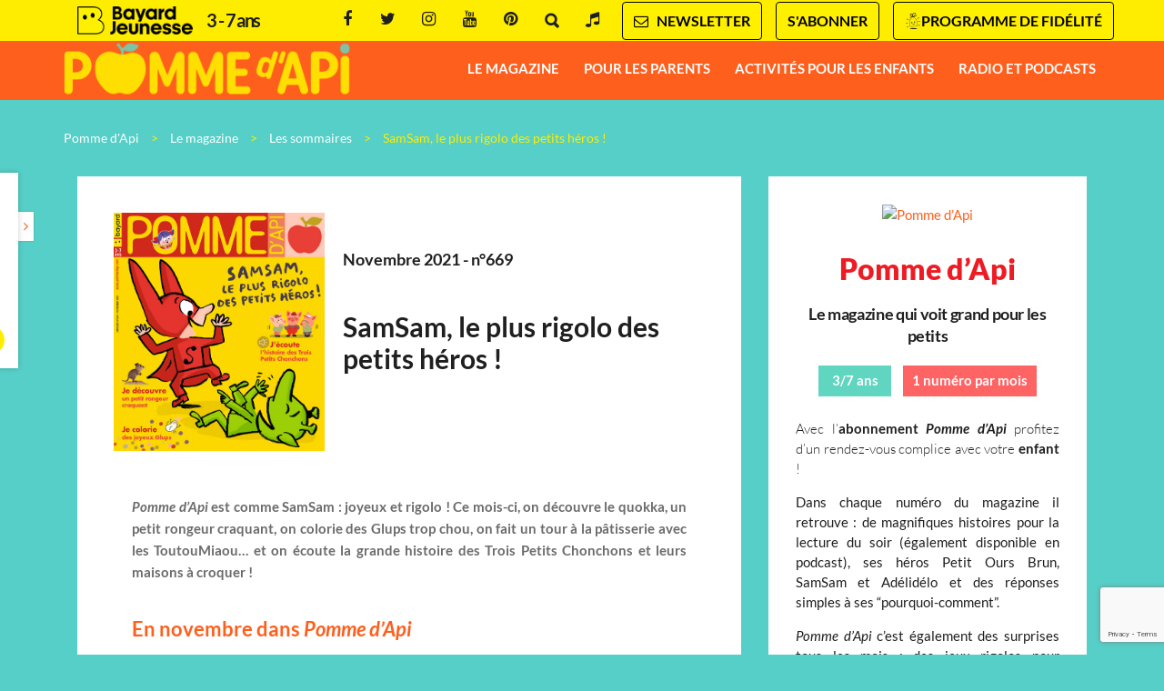

--- FILE ---
content_type: text/html; charset=UTF-8
request_url: https://www.pommedapi.com/sommaires/samsam-le-plus-rigolo-des-petits-heros
body_size: 21729
content:
<!DOCTYPE html>
<!--[if IE 7]>
<html class="ie ie7" lang="fr-FR">
<![endif]-->
<!--[if IE 8]>
<html class="ie ie8" lang="fr-FR">
<![endif]-->
<!--[if !(IE 7) | !(IE 8)  ]><!-->
<html lang="fr-FR">
<!--<![endif]-->
  <head>

<!--    <script type="text/javascript" src="//try.abtasty.com/f9d7b2fd8597949ea7c26bfaf8614578.js"></script> -->

    <meta charset="UTF-8" />
    <meta name="viewport" content="width=device-width, initial-scale=1, user-scalable=0">
    <meta name="google-site-verification" content="vZxOuK1w42XgbtYSkxeUHIGuzZ3LsocZBsDjJnT_2Dk" /> <!-- tag validation search console compte CFlorin -->

    <title>SamSam, le plus rigolo des petits héros&nbsp;! - Pomme d&#039;Api</title>

    <link rel="pingback" href="https://www.pommedapi.com/xmlrpc.php" />

    <!--[if lt IE 9]>
    <script src="https://www.pommedapi.com/wp-content/themes/base/js/html5.js" type="text/javascript"></script>
    <![endif]-->

    <meta name='robots' content='index, follow, max-image-preview:large, max-snippet:-1, max-video-preview:-1' />

	<!-- This site is optimized with the Yoast SEO plugin v26.7 - https://yoast.com/wordpress/plugins/seo/ -->
	<meta name="description" content="Ce mois-ci, dans Pomme d’Api, on rencontre un quokka, on colorie des Glups, on écoute l&#039;histoire des Trois Petits Chonchons… et plein d&#039;autres surprises !" />
	<link rel="canonical" href="https://www.pommedapi.com/sommaires/samsam-le-plus-rigolo-des-petits-heros" />
	<meta property="og:locale" content="fr_FR" />
	<meta property="og:type" content="article" />
	<meta property="og:title" content="SamSam, le plus rigolo des petits héros&nbsp;! - Pomme d&#039;Api" />
	<meta property="og:description" content="Ce mois-ci, dans Pomme d’Api, on rencontre un quokka, on colorie des Glups, on écoute l&#039;histoire des Trois Petits Chonchons… et plein d&#039;autres surprises !" />
	<meta property="og:url" content="https://www.pommedapi.com/sommaires/samsam-le-plus-rigolo-des-petits-heros" />
	<meta property="og:site_name" content="Pomme d&#039;Api" />
	<meta property="article:modified_time" content="2021-11-16T22:28:07+00:00" />
	<meta property="og:image" content="https://www.pommedapi.com/wp-content/uploads/sites/27/2021/10/Couv-PAP-669.jpg" />
	<meta property="og:image:width" content="593" />
	<meta property="og:image:height" content="670" />
	<meta property="og:image:type" content="image/jpeg" />
	<meta name="twitter:label1" content="Durée de lecture estimée" />
	<meta name="twitter:data1" content="3 minutes" />
	<script type="application/ld+json" class="yoast-schema-graph">{"@context":"https://schema.org","@graph":[{"@type":"WebPage","@id":"https://www.pommedapi.com/sommaires/samsam-le-plus-rigolo-des-petits-heros","url":"https://www.pommedapi.com/sommaires/samsam-le-plus-rigolo-des-petits-heros","name":"SamSam, le plus rigolo des petits héros&nbsp;! - Pomme d&#039;Api","isPartOf":{"@id":"https://www.pommedapi.com/#website"},"primaryImageOfPage":{"@id":"https://www.pommedapi.com/sommaires/samsam-le-plus-rigolo-des-petits-heros#primaryimage"},"image":{"@id":"https://www.pommedapi.com/sommaires/samsam-le-plus-rigolo-des-petits-heros#primaryimage"},"thumbnailUrl":"https://www.pommedapi.com/wp-content/uploads/sites/27/2021/10/Couv-PAP-669.jpg","datePublished":"2021-10-23T21:36:34+00:00","dateModified":"2021-11-16T22:28:07+00:00","description":"Ce mois-ci, dans Pomme d’Api, on rencontre un quokka, on colorie des Glups, on écoute l'histoire des Trois Petits Chonchons… et plein d'autres surprises !","inLanguage":"fr-FR","potentialAction":[{"@type":"ReadAction","target":["https://www.pommedapi.com/sommaires/samsam-le-plus-rigolo-des-petits-heros"]}]},{"@type":"ImageObject","inLanguage":"fr-FR","@id":"https://www.pommedapi.com/sommaires/samsam-le-plus-rigolo-des-petits-heros#primaryimage","url":"https://www.pommedapi.com/wp-content/uploads/sites/27/2021/10/Couv-PAP-669.jpg","contentUrl":"https://www.pommedapi.com/wp-content/uploads/sites/27/2021/10/Couv-PAP-669.jpg","width":593,"height":670,"caption":"Couverture du magazine Pomme d'Api, n°669, novembre 2021"},{"@type":"WebSite","@id":"https://www.pommedapi.com/#website","url":"https://www.pommedapi.com/","name":"Pomme d&#039;Api","description":"","potentialAction":[{"@type":"SearchAction","target":{"@type":"EntryPoint","urlTemplate":"https://www.pommedapi.com/?s={search_term_string}"},"query-input":{"@type":"PropertyValueSpecification","valueRequired":true,"valueName":"search_term_string"}}],"inLanguage":"fr-FR"}]}</script>
	<!-- / Yoast SEO plugin. -->



<link rel="alternate" title="oEmbed (JSON)" type="application/json+oembed" href="https://www.pommedapi.com/wp-json/oembed/1.0/embed?url=https%3A%2F%2Fwww.pommedapi.com%2Fsommaires%2Fsamsam-le-plus-rigolo-des-petits-heros" />
<link rel="alternate" title="oEmbed (XML)" type="text/xml+oembed" href="https://www.pommedapi.com/wp-json/oembed/1.0/embed?url=https%3A%2F%2Fwww.pommedapi.com%2Fsommaires%2Fsamsam-le-plus-rigolo-des-petits-heros&#038;format=xml" />
<style id='wp-emoji-styles-inline-css' type='text/css'>

	img.wp-smiley, img.emoji {
		display: inline !important;
		border: none !important;
		box-shadow: none !important;
		height: 1em !important;
		width: 1em !important;
		margin: 0 0.07em !important;
		vertical-align: -0.1em !important;
		background: none !important;
		padding: 0 !important;
	}
/*# sourceURL=wp-emoji-styles-inline-css */
</style>
<style id='wp-block-library-inline-css' type='text/css'>
:root{--wp-block-synced-color:#7a00df;--wp-block-synced-color--rgb:122,0,223;--wp-bound-block-color:var(--wp-block-synced-color);--wp-editor-canvas-background:#ddd;--wp-admin-theme-color:#007cba;--wp-admin-theme-color--rgb:0,124,186;--wp-admin-theme-color-darker-10:#006ba1;--wp-admin-theme-color-darker-10--rgb:0,107,160.5;--wp-admin-theme-color-darker-20:#005a87;--wp-admin-theme-color-darker-20--rgb:0,90,135;--wp-admin-border-width-focus:2px}@media (min-resolution:192dpi){:root{--wp-admin-border-width-focus:1.5px}}.wp-element-button{cursor:pointer}:root .has-very-light-gray-background-color{background-color:#eee}:root .has-very-dark-gray-background-color{background-color:#313131}:root .has-very-light-gray-color{color:#eee}:root .has-very-dark-gray-color{color:#313131}:root .has-vivid-green-cyan-to-vivid-cyan-blue-gradient-background{background:linear-gradient(135deg,#00d084,#0693e3)}:root .has-purple-crush-gradient-background{background:linear-gradient(135deg,#34e2e4,#4721fb 50%,#ab1dfe)}:root .has-hazy-dawn-gradient-background{background:linear-gradient(135deg,#faaca8,#dad0ec)}:root .has-subdued-olive-gradient-background{background:linear-gradient(135deg,#fafae1,#67a671)}:root .has-atomic-cream-gradient-background{background:linear-gradient(135deg,#fdd79a,#004a59)}:root .has-nightshade-gradient-background{background:linear-gradient(135deg,#330968,#31cdcf)}:root .has-midnight-gradient-background{background:linear-gradient(135deg,#020381,#2874fc)}:root{--wp--preset--font-size--normal:16px;--wp--preset--font-size--huge:42px}.has-regular-font-size{font-size:1em}.has-larger-font-size{font-size:2.625em}.has-normal-font-size{font-size:var(--wp--preset--font-size--normal)}.has-huge-font-size{font-size:var(--wp--preset--font-size--huge)}.has-text-align-center{text-align:center}.has-text-align-left{text-align:left}.has-text-align-right{text-align:right}.has-fit-text{white-space:nowrap!important}#end-resizable-editor-section{display:none}.aligncenter{clear:both}.items-justified-left{justify-content:flex-start}.items-justified-center{justify-content:center}.items-justified-right{justify-content:flex-end}.items-justified-space-between{justify-content:space-between}.screen-reader-text{border:0;clip-path:inset(50%);height:1px;margin:-1px;overflow:hidden;padding:0;position:absolute;width:1px;word-wrap:normal!important}.screen-reader-text:focus{background-color:#ddd;clip-path:none;color:#444;display:block;font-size:1em;height:auto;left:5px;line-height:normal;padding:15px 23px 14px;text-decoration:none;top:5px;width:auto;z-index:100000}html :where(.has-border-color){border-style:solid}html :where([style*=border-top-color]){border-top-style:solid}html :where([style*=border-right-color]){border-right-style:solid}html :where([style*=border-bottom-color]){border-bottom-style:solid}html :where([style*=border-left-color]){border-left-style:solid}html :where([style*=border-width]){border-style:solid}html :where([style*=border-top-width]){border-top-style:solid}html :where([style*=border-right-width]){border-right-style:solid}html :where([style*=border-bottom-width]){border-bottom-style:solid}html :where([style*=border-left-width]){border-left-style:solid}html :where(img[class*=wp-image-]){height:auto;max-width:100%}:where(figure){margin:0 0 1em}html :where(.is-position-sticky){--wp-admin--admin-bar--position-offset:var(--wp-admin--admin-bar--height,0px)}@media screen and (max-width:600px){html :where(.is-position-sticky){--wp-admin--admin-bar--position-offset:0px}}

/*# sourceURL=wp-block-library-inline-css */
</style><style id='global-styles-inline-css' type='text/css'>
:root{--wp--preset--aspect-ratio--square: 1;--wp--preset--aspect-ratio--4-3: 4/3;--wp--preset--aspect-ratio--3-4: 3/4;--wp--preset--aspect-ratio--3-2: 3/2;--wp--preset--aspect-ratio--2-3: 2/3;--wp--preset--aspect-ratio--16-9: 16/9;--wp--preset--aspect-ratio--9-16: 9/16;--wp--preset--color--black: #000000;--wp--preset--color--cyan-bluish-gray: #abb8c3;--wp--preset--color--white: #ffffff;--wp--preset--color--pale-pink: #f78da7;--wp--preset--color--vivid-red: #cf2e2e;--wp--preset--color--luminous-vivid-orange: #ff6900;--wp--preset--color--luminous-vivid-amber: #fcb900;--wp--preset--color--light-green-cyan: #7bdcb5;--wp--preset--color--vivid-green-cyan: #00d084;--wp--preset--color--pale-cyan-blue: #8ed1fc;--wp--preset--color--vivid-cyan-blue: #0693e3;--wp--preset--color--vivid-purple: #9b51e0;--wp--preset--gradient--vivid-cyan-blue-to-vivid-purple: linear-gradient(135deg,rgb(6,147,227) 0%,rgb(155,81,224) 100%);--wp--preset--gradient--light-green-cyan-to-vivid-green-cyan: linear-gradient(135deg,rgb(122,220,180) 0%,rgb(0,208,130) 100%);--wp--preset--gradient--luminous-vivid-amber-to-luminous-vivid-orange: linear-gradient(135deg,rgb(252,185,0) 0%,rgb(255,105,0) 100%);--wp--preset--gradient--luminous-vivid-orange-to-vivid-red: linear-gradient(135deg,rgb(255,105,0) 0%,rgb(207,46,46) 100%);--wp--preset--gradient--very-light-gray-to-cyan-bluish-gray: linear-gradient(135deg,rgb(238,238,238) 0%,rgb(169,184,195) 100%);--wp--preset--gradient--cool-to-warm-spectrum: linear-gradient(135deg,rgb(74,234,220) 0%,rgb(151,120,209) 20%,rgb(207,42,186) 40%,rgb(238,44,130) 60%,rgb(251,105,98) 80%,rgb(254,248,76) 100%);--wp--preset--gradient--blush-light-purple: linear-gradient(135deg,rgb(255,206,236) 0%,rgb(152,150,240) 100%);--wp--preset--gradient--blush-bordeaux: linear-gradient(135deg,rgb(254,205,165) 0%,rgb(254,45,45) 50%,rgb(107,0,62) 100%);--wp--preset--gradient--luminous-dusk: linear-gradient(135deg,rgb(255,203,112) 0%,rgb(199,81,192) 50%,rgb(65,88,208) 100%);--wp--preset--gradient--pale-ocean: linear-gradient(135deg,rgb(255,245,203) 0%,rgb(182,227,212) 50%,rgb(51,167,181) 100%);--wp--preset--gradient--electric-grass: linear-gradient(135deg,rgb(202,248,128) 0%,rgb(113,206,126) 100%);--wp--preset--gradient--midnight: linear-gradient(135deg,rgb(2,3,129) 0%,rgb(40,116,252) 100%);--wp--preset--font-size--small: 13px;--wp--preset--font-size--medium: 20px;--wp--preset--font-size--large: 36px;--wp--preset--font-size--x-large: 42px;--wp--preset--spacing--20: 0.44rem;--wp--preset--spacing--30: 0.67rem;--wp--preset--spacing--40: 1rem;--wp--preset--spacing--50: 1.5rem;--wp--preset--spacing--60: 2.25rem;--wp--preset--spacing--70: 3.38rem;--wp--preset--spacing--80: 5.06rem;--wp--preset--shadow--natural: 6px 6px 9px rgba(0, 0, 0, 0.2);--wp--preset--shadow--deep: 12px 12px 50px rgba(0, 0, 0, 0.4);--wp--preset--shadow--sharp: 6px 6px 0px rgba(0, 0, 0, 0.2);--wp--preset--shadow--outlined: 6px 6px 0px -3px rgb(255, 255, 255), 6px 6px rgb(0, 0, 0);--wp--preset--shadow--crisp: 6px 6px 0px rgb(0, 0, 0);}:where(.is-layout-flex){gap: 0.5em;}:where(.is-layout-grid){gap: 0.5em;}body .is-layout-flex{display: flex;}.is-layout-flex{flex-wrap: wrap;align-items: center;}.is-layout-flex > :is(*, div){margin: 0;}body .is-layout-grid{display: grid;}.is-layout-grid > :is(*, div){margin: 0;}:where(.wp-block-columns.is-layout-flex){gap: 2em;}:where(.wp-block-columns.is-layout-grid){gap: 2em;}:where(.wp-block-post-template.is-layout-flex){gap: 1.25em;}:where(.wp-block-post-template.is-layout-grid){gap: 1.25em;}.has-black-color{color: var(--wp--preset--color--black) !important;}.has-cyan-bluish-gray-color{color: var(--wp--preset--color--cyan-bluish-gray) !important;}.has-white-color{color: var(--wp--preset--color--white) !important;}.has-pale-pink-color{color: var(--wp--preset--color--pale-pink) !important;}.has-vivid-red-color{color: var(--wp--preset--color--vivid-red) !important;}.has-luminous-vivid-orange-color{color: var(--wp--preset--color--luminous-vivid-orange) !important;}.has-luminous-vivid-amber-color{color: var(--wp--preset--color--luminous-vivid-amber) !important;}.has-light-green-cyan-color{color: var(--wp--preset--color--light-green-cyan) !important;}.has-vivid-green-cyan-color{color: var(--wp--preset--color--vivid-green-cyan) !important;}.has-pale-cyan-blue-color{color: var(--wp--preset--color--pale-cyan-blue) !important;}.has-vivid-cyan-blue-color{color: var(--wp--preset--color--vivid-cyan-blue) !important;}.has-vivid-purple-color{color: var(--wp--preset--color--vivid-purple) !important;}.has-black-background-color{background-color: var(--wp--preset--color--black) !important;}.has-cyan-bluish-gray-background-color{background-color: var(--wp--preset--color--cyan-bluish-gray) !important;}.has-white-background-color{background-color: var(--wp--preset--color--white) !important;}.has-pale-pink-background-color{background-color: var(--wp--preset--color--pale-pink) !important;}.has-vivid-red-background-color{background-color: var(--wp--preset--color--vivid-red) !important;}.has-luminous-vivid-orange-background-color{background-color: var(--wp--preset--color--luminous-vivid-orange) !important;}.has-luminous-vivid-amber-background-color{background-color: var(--wp--preset--color--luminous-vivid-amber) !important;}.has-light-green-cyan-background-color{background-color: var(--wp--preset--color--light-green-cyan) !important;}.has-vivid-green-cyan-background-color{background-color: var(--wp--preset--color--vivid-green-cyan) !important;}.has-pale-cyan-blue-background-color{background-color: var(--wp--preset--color--pale-cyan-blue) !important;}.has-vivid-cyan-blue-background-color{background-color: var(--wp--preset--color--vivid-cyan-blue) !important;}.has-vivid-purple-background-color{background-color: var(--wp--preset--color--vivid-purple) !important;}.has-black-border-color{border-color: var(--wp--preset--color--black) !important;}.has-cyan-bluish-gray-border-color{border-color: var(--wp--preset--color--cyan-bluish-gray) !important;}.has-white-border-color{border-color: var(--wp--preset--color--white) !important;}.has-pale-pink-border-color{border-color: var(--wp--preset--color--pale-pink) !important;}.has-vivid-red-border-color{border-color: var(--wp--preset--color--vivid-red) !important;}.has-luminous-vivid-orange-border-color{border-color: var(--wp--preset--color--luminous-vivid-orange) !important;}.has-luminous-vivid-amber-border-color{border-color: var(--wp--preset--color--luminous-vivid-amber) !important;}.has-light-green-cyan-border-color{border-color: var(--wp--preset--color--light-green-cyan) !important;}.has-vivid-green-cyan-border-color{border-color: var(--wp--preset--color--vivid-green-cyan) !important;}.has-pale-cyan-blue-border-color{border-color: var(--wp--preset--color--pale-cyan-blue) !important;}.has-vivid-cyan-blue-border-color{border-color: var(--wp--preset--color--vivid-cyan-blue) !important;}.has-vivid-purple-border-color{border-color: var(--wp--preset--color--vivid-purple) !important;}.has-vivid-cyan-blue-to-vivid-purple-gradient-background{background: var(--wp--preset--gradient--vivid-cyan-blue-to-vivid-purple) !important;}.has-light-green-cyan-to-vivid-green-cyan-gradient-background{background: var(--wp--preset--gradient--light-green-cyan-to-vivid-green-cyan) !important;}.has-luminous-vivid-amber-to-luminous-vivid-orange-gradient-background{background: var(--wp--preset--gradient--luminous-vivid-amber-to-luminous-vivid-orange) !important;}.has-luminous-vivid-orange-to-vivid-red-gradient-background{background: var(--wp--preset--gradient--luminous-vivid-orange-to-vivid-red) !important;}.has-very-light-gray-to-cyan-bluish-gray-gradient-background{background: var(--wp--preset--gradient--very-light-gray-to-cyan-bluish-gray) !important;}.has-cool-to-warm-spectrum-gradient-background{background: var(--wp--preset--gradient--cool-to-warm-spectrum) !important;}.has-blush-light-purple-gradient-background{background: var(--wp--preset--gradient--blush-light-purple) !important;}.has-blush-bordeaux-gradient-background{background: var(--wp--preset--gradient--blush-bordeaux) !important;}.has-luminous-dusk-gradient-background{background: var(--wp--preset--gradient--luminous-dusk) !important;}.has-pale-ocean-gradient-background{background: var(--wp--preset--gradient--pale-ocean) !important;}.has-electric-grass-gradient-background{background: var(--wp--preset--gradient--electric-grass) !important;}.has-midnight-gradient-background{background: var(--wp--preset--gradient--midnight) !important;}.has-small-font-size{font-size: var(--wp--preset--font-size--small) !important;}.has-medium-font-size{font-size: var(--wp--preset--font-size--medium) !important;}.has-large-font-size{font-size: var(--wp--preset--font-size--large) !important;}.has-x-large-font-size{font-size: var(--wp--preset--font-size--x-large) !important;}
/*# sourceURL=global-styles-inline-css */
</style>

<style id='classic-theme-styles-inline-css' type='text/css'>
/*! This file is auto-generated */
.wp-block-button__link{color:#fff;background-color:#32373c;border-radius:9999px;box-shadow:none;text-decoration:none;padding:calc(.667em + 2px) calc(1.333em + 2px);font-size:1.125em}.wp-block-file__button{background:#32373c;color:#fff;text-decoration:none}
/*# sourceURL=/wp-includes/css/classic-themes.min.css */
</style>
<link data-minify="1" rel='stylesheet' id='base-normalize-css' href='https://www.pommedapi.com/wp-content/cache/min/27/wp-content/themes/base/css/normalize.css?ver=1764768705' type='text/css' media='all' />
<link data-minify="1" rel='stylesheet' id='base-bootstrap-css' href='https://www.pommedapi.com/wp-content/cache/min/27/wp-content/themes/base/css/bootstrap.min.css?ver=1764768706' type='text/css' media='all' />
<link data-minify="1" rel='stylesheet' id='base-font-lato-css' href='https://www.pommedapi.com/wp-content/cache/min/27/wp-content/themes/base/fonts/lato/lato.css?ver=1764768706' type='text/css' media='all' />
<link data-minify="1" rel='stylesheet' id='base-fonts-css' href='https://www.pommedapi.com/wp-content/cache/min/27/wp-content/themes/base/fonts/fonts.css?ver=1764768706' type='text/css' media='all' />
<link data-minify="1" rel='stylesheet' id='base-stylesheet-css' href='https://www.pommedapi.com/wp-content/cache/min/27/wp-content/themes/base/css/base.css?ver=1764768706' type='text/css' media='all' />
<link data-minify="1" rel='stylesheet' id='mmenu-css' href='https://www.pommedapi.com/wp-content/cache/min/27/wp-content/themes/base/css/jquery.mmenu.css?ver=1764768706' type='text/css' media='all' />
<link data-minify="1" rel='stylesheet' id='base-animate-css' href='https://www.pommedapi.com/wp-content/cache/min/27/wp-content/themes/base/css/animate.css?ver=1764768706' type='text/css' media='all' />
<link data-minify="1" rel='stylesheet' id='base-remobo-css' href='https://www.pommedapi.com/wp-content/cache/min/27/wp-content/themes/base/css/remobo.css?ver=1764768706' type='text/css' media='all' />
<link data-minify="1" rel='stylesheet' id='base-modern-css' href='https://www.pommedapi.com/wp-content/cache/min/27/wp-content/themes/base/css/modern.css?ver=1764768706' type='text/css' media='all' />
<link rel='stylesheet' id='skin-css' href='https://www.pommedapi.com/wp-content/themes/pommedapi/css/custom.css?ver=1.2.1' type='text/css' media='all' />
<script type="text/javascript" src="https://www.pommedapi.com/wp-includes/js/jquery/jquery.min.js?ver=3.7.1" id="jquery-core-js"></script>
<script type="text/javascript" src="https://www.pommedapi.com/wp-includes/js/jquery/jquery-migrate.min.js?ver=3.4.1" id="jquery-migrate-js"></script>
<script type="text/javascript" src="https://t.pommedapi.com/recaptcha/api.js?site=pommedapi.com&amp;render=6LeYsgcqAAAAALgAE-kXpGRU2anaORSLPWKrWJng" id="mb-connector-newsletter-recaptcha-js"></script>
<script type="text/javascript" id="mb-connector-newsletter-js-extra">
/* <![CDATA[ */
var mbConnectorNewsletter = {"ajaxUrl":"https://www.pommedapi.com/wp-admin/admin-ajax.php","newsletterAction":"mb_newsletter","messageGood":"Votre inscription a bien \u00e9t\u00e9 prise en compte. \u00c0 tr\u00e8s vite !","messageBad":"Une erreur est survenue, veuillez saisir \u00e0 nouveau votre adresse.","recaptcha":{"host":"t.pommedapi.com","site_id":"pommedapi.com","site_key":"6LeYsgcqAAAAALgAE-kXpGRU2anaORSLPWKrWJng"}};
//# sourceURL=mb-connector-newsletter-js-extra
/* ]]> */
</script>
<script data-minify="1" type="text/javascript" src="https://www.pommedapi.com/wp-content/cache/min/27/wp-content/plugins/mb-connector/assets/mb-connector.newsletter.js?ver=1764768706" id="mb-connector-newsletter-js"></script>
<link rel="https://api.w.org/" href="https://www.pommedapi.com/wp-json/" /><link rel="alternate" title="JSON" type="application/json" href="https://www.pommedapi.com/wp-json/wp/v2/sommaires/9563" /><link rel="EditURI" type="application/rsd+xml" title="RSD" href="https://www.pommedapi.com/xmlrpc.php?rsd" />
<meta name="generator" content="WordPress 6.9" />
<link rel='shortlink' href='https://www.pommedapi.com/?p=9563' />
		<style type="text/css" id="wp-custom-css">
			/* Vous pouvez ajouter du CSS personnalisé ici. Cliquez sur l’icône d’aide ci-dessus pour en savoir plus. */

/* promo découverte septembre 2023 */
span.prefix { display: none; }

.price2 .number { font-size: 18px !important; font-weight: 300 !important; color: #333 !important; text-decoration: none; }

.price.price1 { margin-bottom: 0 !important; }


/* page le magazine */
.boutontitre { background-color: #fe5f1d; border-radius: 5px; color: white !important; float: left; font-family: "Museo Sans",Arial,sans-serif !important; font-size: 16px !important; line-height: 18px !important; margin: 5px 30px 0 0 !important; padding: 12px 0; text-align: center; text-transform: uppercase; width: 40%; }
.boutontitre a { color: white !important; text-decoration: none !important; }
.boutontitre a:hover, .boutontitre:hover a { color: rgba(255,255,255,.8) !important; }
.excerpt > p { margin-bottom: 30px; }
.excerpt > .local, .excerpt > p > a.local { text-decoration: none !important; }
.excerpt > .local > p:hover { color: #fe5f1d !important; }

#post-2 .local p {margin-bottom: 50px;} #post-2 h2.boutontitre {margin-bottom: 50px !important;}
@media screen and (max-width: 360px) { #post-2 h2.boutontitre {margin-bottom: 10px !important;width:100%;} } 

#post-225 .local p {margin-bottom: 70px !important;} #post-225 h2.boutontitre {margin-bottom: 110px !important;}
@media screen and (max-width: 360px) { #post-225 h2.boutontitre {margin-bottom: 10px !important;width:100%;} } 

/* page les héros */
.subcontent > h2 { color: #fe5f1d; font-size: 22px !important; font-weight: 700; line-height: 30px !important; margin: 35px 0 20px !important; padding-top: 30px;}

/* hauteur mea contrainte */
.cell.left > article, .cell.right > article { min-height: 30em; }

/* page les rubriques */
#rubriques .list .visuel.col-md-7 { width: inherit; }
#rubriques .list .content.col-md-5 { text-align: justify; width: 50% !important; }
#rubriques .content-rubrique p { font-size: 15px; line-height: 24px; }

/* page article */
/* signature */
.h6, h6 { font-size: 13px; line-height: 20px; }
.widget.mp-widgets-pubs { margin-top: 30px; }
#sidebar .mp-widgets-pubs .h3 { letter-spacing: 0; }
body.single-sommaires .cell.single.page header h1, body.single-post .cell.single.page header h1 { line-height: 35px; }
a.btn-center.ext:hover { color: #ffffff !important; }
a.btn-center { color: #1f1f1f !important; }

/* remobo feuilletage */
.description.pitch { font-weight: 300 !important; text-align: justify !important; }

@media screen and (max-width: 360px) { #main #feuilletage .remontee-marketing .texte .description {text-align: justify !important;} #main #feuilletage .remontee-marketing .list .cell .subcontent {width: 95% !important;}}

/* page la maternelle */
h2.boutonguide {background-color: #fe5f1d; border-radius: 5px;
color: white !important; font-family:  "Museo Sans",Arial,sans-serif !important; padding: 10px 20px !important; text-align: center; text-transform: uppercase; margin: 0 !important; }
.boutonguide > .ext { color: white; }
h3.materh3 { font-weight: 700; font-size: 15px !important; margin: 30px 0 0 0 !important; padding: 0 !important; line-height: 24px !important; color: #fe5f1d !important;}

/* page la vidéo */
#post-2598 .excerpt > h2 { font-family: "Museo Sans" !important; }

.btn-center.btn-ghost.local {color: #ffffff !important;}
.btn-center.btn-ghost:hover.local {color: #FE5F1D !important;}

/* pastille home */
.part.part1 #video-overlay { top: 48%; left: 8%; }

/* cado remobo */
#sidebar .widget_remontee_boutique_bayard .cadeau-content img, #feuilletage .remontee-marketing .cadeau-content img, body.home #feuilletage .remontee-marketing .cadeau-content img, body.error404 .remontee-marketing .cadeau-content img { margin-top: 20%; max-width: 90%; max-height: 200px; }
#abonnement-panel .container .remontee-marketing .cell .visuel, .part.part4 .container .remontee-marketing .cell .visuel { width: 24% !important; }
#feuilletage .remontee-marketing .list .cell .subcontent { width: 70% !important; }
#abonnement-panel .container .remontee-marketing .texte, .part.part4 .container .remontee-marketing .texte, #main #feuilletage .remontee-marketing .texte { width: 35% !important; }
#abonnement-panel .container .remontee-marketing .offre, .part.part4 .container .remontee-marketing .offre, #main #feuilletage .remontee-marketing .offre { width: 64% !important; }
#sidebar .widget_remontee_boutique_bayard .cadeau-content, #autres-magazines .cadeau-content, #feuilletage .remontee-marketing .cadeau-content, body.home #feuilletage .remontee-marketing .cadeau-content, body.error404 .remontee-marketing .cadeau-content { color: inherit; background-color: #ffffff; border: 1px solid #ff6464 !important; }
#sidebar .widget_remontee_boutique_bayard .cadeau-content, #autres-magazines .cadeau-content { width: 100% !important; }
#feuilletage .remontee-marketing .cadeau-content, body.home #feuilletage .remontee-marketing .cadeau-content, body.error404 .remontee-marketing .cadeau-content { width: 50% !important; /* background-color: #ffee00; */ }
#feuilletage .remontee-marketing .detail_prix, body.home #feuilletage .remontee-marketing .detail_prix, body.error404 .remontee-marketing .detail_prix { width: 40% !important; }
.offre-abo .title { letter-spacing: -0.04em; }


/* @media (max-width: 800px) { .offre-abo .title, .offre-abo .description { margin-top: 35px; } } */
#sidebar .widget_remontee_boutique_bayard .cadeau-content .cadeau-titre, #autres-magazines .cadeau-content .cadeau-titre, #feuilletage .remontee-marketing .cadeau-content .cadeau-titre, body.home #feuilletage .remontee-marketing .cadeau-content .cadeau-titre, body.error404 .remontee-marketing .cadeau-content .cadeau-titre { background-color: #ED1C24; font-weight: bold; font-size:13px; }
#sidebar .widget_remontee_boutique_bayard .cadeau-content .cadeau-titre::before, #autres-magazines .cadeau-content .cadeau-titre::before, #feuilletage .remontee-marketing .cadeau-content .cadeau-titre::before, body.home #feuilletage .remontee-marketing .cadeau-content .cadeau-titre::before, body.error404 .remontee-marketing .cadeau-content .cadeau-titre::before { border-color: #ED1C24 #fff #ED1C24 transparent; }
#sidebar .widget_remontee_boutique_bayard .cadeau-content, #autres-magazines .cadeau-content { /* background-color: #FEED01; */ }
#sidebar .widget_remontee_boutique_bayard .detail_prix .price .number, #autres-magazines .detail_prix .price .number, #feuilletage .remontee-marketing .detail_prix .price .number, body.home #feuilletage .remontee-marketing .detail_prix .price .number, body.error404 .remontee-marketing .detail_prix .price .number { color: #ED1C24; }
#feuilletage .remontee-marketing .list .cell .subcontent .titre, body.home #feuilletage .remontee-marketing .list .cell .subcontent .titre, body.error404 .remontee-marketing .list .cell .subcontent .titre, #sidebar .widget_remontee_boutique_bayard .titre { color: #ED1C24; }
.page-template-page-feuilletage #feuilletage .remontee-marketing .cadeau-content, .page-template-page-feuilletage2 #feuilletage .remontee-marketing .cadeau-content { /* background-color: #ffed00; */  }
@media(max-width:560px) { img.prime {padding-top: 20px;}}

/* noel 19
#sidebar .widget_remontee_boutique_bayard .cadeau-content { width: 100% !important; background: url(/wp-content/uploads/sites/27/2019/10/etoiles19.gif) no-repeat #ffc600; background-position-x: center; background-size: contain; background-position-y: 131%; }
#abonnement-panel .container .remontee-marketing .cadeau-content, .part.part4 .container .remontee-marketing .cadeau-content {
	background: url(/wp-content/uploads/sites/27/2019/10/etoiles19.gif) no-repeat;
	background-position-x: center;
	background-size: contain;
	background-position-y: 76%;
	background-color: #ffc600 !important;
} */
.cadeau-desc { color: #000 !important; font-weight: 300 !important; }

/* installation rubrique activités à la maison */
.onbelow { height: 65px; }
#menu .menu-menu-principal-container > ul > li > a, #menu .menu-menu-principal-container ul ul li a { font-size: 15px; letter-spacing: 0; }
#menu .menu-menu-principal-container > ul > li > a { line-height: 65px; padding: 0 5px; }
#logo-site a img { max-height: 65px; max-width: none; }
/* li.menu-item-5275 { background-color: #55cfc7; padding: 0 5px !important; border: 1px solid #fe5f1d; /* height: 65px !important; */ }
.is-sticky header .onbelow { height: 58px; }
.is-sticky header #logo-site { margin-top: 2px; }
.is-sticky header li.menu-item-5275 { height: 56px !important; }

.archive .col-md-8 a p { color: #6b6b6b; text-align: justify; margin-top: -12px; }
.archive .col-md-8 a p:hover { text-decoration: none !important; color: #fe5f1d; }
.archive .col-md-8 a:hover { color: #fe5f1d; text-decoration: none !important; }
/* AJOUT FR videos HelloPAP */
h2 span.videosHellopap {
	color:#000000 !important;
	font-size: 16px !important;
	font-family:sans-serif !important;
}
/* FR 06/05/2021 reglages pastille desk et mobile */
.part.part1 #video-overlay .pastille {
    position:relative;
    left: 80px;
}
@media all and (max-width: 1200px) {
	.part.part1 #video-overlay .pastille img {
    width:170px;
	  height: auto;
	}
}
@media all and (max-width: 770px) {
	.part.part1 #video-overlay .pastille {
    position:relative;
    top: -80px;
    left: 0px;
}
	.part.part1 #video-overlay .pastille img {
    width:130px;
	  height: auto;
	}
}
/* FR 05/01/23 RUB SOMMAIRES : REDUCTION LARGEUR BTN ANNEE */
#sommaires .form .btn-group a.btn, #blog .form .btn-group a.btn {
  padding: 5px 14px;
}
/* CATEGORIE SAMSAM */
#autres-magazines .list .cell .subcontent h2, #blog .cell .subcontent h2 { font-size: 16px !important; margin: 0 0 10px 0 !important; width: 100%; }
.category-samsam .wrapper-boutons { margin-top: 45px; }
.category-samsam a.local, .category-samsam a.ext { color: #6b6b6b; }
.category-samsam a.local:hover, .category-samsam a.ext:hover { text-decoration: none!important; color: #ff6464; }
.category-samsam h1 { display:none; }
/* ANCIEN LOGO
 .category-samsam .titre-rubrique { background: url(/wp-content/uploads/sites/27/2018/09/2018-logo-samsam-600.png) no-repeat center; height: 150px; }
.category-samsam .intro { text-align: justify; }*/

/* ANCIEN FOND
body.category-samsam, body.postid-5127, body.postid-3791, body.postid-3810, body.postid-3853, body.postid-3844, body.postid-3870, body.postid-3878, body.postid-3902, body.postid-3891, body.postid-3889, body.postid-12820 { background-color: #C6171E; background-image: url(/wp-content/uploads/sites/27/2018/09/arriere-plan-samsam.jpg); background-repeat: repeat-y; }
*/
body.category-samsam #mascotte-side, 
body.postid-5127 #mascotte-side, body.postid-3791 #mascotte-side, body.postid-3810 #mascotte-side, body.postid-3853 #mascotte-side, body.postid-3844 #mascotte-side, body.postid-3870 #mascotte-side, body.postid-3878 #mascotte-side, body.postid-3902 #mascotte-side, body.postid-3891 #mascotte-side, body.postid-3889 #mascotte-side,
body.postid-12820 #mascotte-side,
body.postid-13003 #mascotte-side
{ display: none; 
}

/* SAMSAM MAJ 2023 */
.category-samsam .titre-rubrique {
  background: url(/wp-content/uploads/sites/27/2023/10/PAP-2023-logo-samsam-600.png) no-repeat center;
  height: 228px;
}
/* logo SamSam sur mobile */
@media (max-width: 600px) { 
	.category-samsam .titre-rubrique { background: url(/wp-content/uploads/sites/27/2023/10/PAP-2023-logo-samsam-300.png) no-repeat center; 
	height: 170px; }
}
/* articles avec fond SamSam */
body.category-samsam, body.postid-5127, body.postid-3791, body.postid-3810, body.postid-3853, body.postid-3844, body.postid-3870, body.postid-3878, body.postid-3902, body.postid-3891, body.postid-3889, body.postid-5110, body.postid-12820, body.postid-13003 {
  background-color: #272a5d;
  background-image: url(/wp-content/uploads/sites/27/2023/10/arriere-plan-samsam.jpg);
  background-repeat: repeat;
	background-attachment : fixed;
}

h1#titre-samsam {
	display:block !important;
	color: #000 !important;
	font-size : 19px !important;
}
/* FR 05/05/2024 bt surheader jaune filet noir */
#newsletter a, #abonnement-btn, #lmda-btn {
  background-color: #fff000;
  color: #000;
  border: 1px solid black;
}
#newsletter a:hover, #abonnement-btn:hover, #lmda-btn:hover {
  color: #fff !important;
}
#newsletter a:hover {
  background-color: #069889;
}
#abonnement-btn a:hover {
  background-color: #ec038a;
}
#lmda-btn:hover {
  background-color: #f58220;
}
#abonnement-btn::before {
  display: none;
}
.filetgris img {
  border:1px solid #ccc;
}		</style>
		<link rel="shortcut icon" href="https://www.pommedapi.com/wp-content/themes/pommedapi/favicon.ico?v=1.1" />
<!-- Initialisation Google Tag Manager -->
    <script>var dataLayer=[];</script>
    <!-- Google Tag Manager -->
    <noscript><iframe src="https://t.pommedapi.com/gtm.js?id=GTM-KP37JNG"
    height="0" width="0" style="display:none;visibility:hidden"></iframe></noscript>
    <script>(function(w,d,s,l,i){w[l]=w[l]||[];w[l].push({'gtm.start':
    new Date().getTime(),event:'gtm.js'});var f=d.getElementsByTagName(s)[0],
    j=d.createElement(s),dl=l!='dataLayer'?'&l='+l:'';j.async=true;j.src=
    '//t.pommedapi.com/gtm.js?id='+i+dl;f.parentNode.insertBefore(j,f);
    })(window,document,'script','dataLayer','GTM-KP37JNG');</script>
    <!-- End Google Tag Manager -->

    <!-- font loader -->
    <script>
      var WebFontConfig = {};
    </script>


  <meta name="generator" content="WP Rocket 3.20.3" data-wpr-features="wpr_minify_js wpr_minify_css wpr_desktop" /></head>
<body class="wp-singular sommaires-template-default single single-sommaires postid-9563 wp-theme-base wp-child-theme-pommedapi pi">

    <!-- Google Tag Manager (noscript)
    <noscript><iframe src="https://www.googletagmanager.com/ns.html?id=GTM-KP37JNG"
    height="0" width="0" style="display:none;visibility:hidden"></iframe></noscript>
    End Google Tag Manager (noscript) -->

    <div data-rocket-location-hash="2e534a410933e94bb5150a72e82b8f57" class="overlay"></div>
    <div data-rocket-location-hash="9f4968e2f8f45e3f182d4860c96af6da" id="page">
      <header data-rocket-location-hash="0ff1fbb6a9db502f53a234ab174e4525" id="masthead" class="main" role="banner">

        <div data-rocket-location-hash="0d1c375aad4e5ad6f6694623cf14b956" id="header-print">
          <div class="pull-left">
            <img src="https://www.pommedapi.com/wp-content/uploads/sites/27/2022/08/logo-pommedapi-NF-2022.png" alt="Logo du magazine Pomme d&#039;Api">
          </div>
          <div class="pull-right">
            <strong>Bayard Jeunesse</strong>
          </div>
        </div>

        <div data-rocket-location-hash="1e1686d89a987d77c29cc063dc82716d" id="header-bayard-mobile"><a href="https://www.bayard-jeunesse.com/?utm_medium=ref&#038;utm_source=pommedapi.com&#038;utm_campaign=maillage"><img src="https://www.pommedapi.com/wp-content/themes/base/images/bayard-jeunesse-logo-long.png" alt="Bayard Jeunesse"/></a></div>
        <div data-rocket-location-hash="4181cc611824f2ffb0cd4a4aa1ae3aaa" id="abonnement-panel" class="">
          <div class="hidden-md hidden-lg"><a href="javascript:;" class="close-abo-panel"><i class="fa fa-close"></i></a></div>
          <div class="container">
            <div class="container-inner">
              <div id="feuilletage">
                <div class="remontee-marketing">
                  <div class="list">
                    <div class="cell">
<article itemscope itemtype="http://schema.org/Product" class="content remontee-marketing ">

	  <div class="content-couv visuel  fadeInLeft">
  	<a id="pap_link-boutique_header_img" href="https://www.bayard-jeunesse.com/abonnement-pomme-d-api.html?utm_medium=ref&utm_source=pommedapi.com&utm_campaign=remobo" target="_blank" class="couv">    	<img itemprop="image" alt="Pomme&nbsp;d&rsquo;Api" src="https://remobo.milanpresse.com/wp-content/uploads/2019/10/couverture-intemporel26-PommeDApi-624px.jpg">
    </a>  </div>
	
  <div class="subcontent">

    <div class="texte  fadeInLeft">

      <div data-rocket-location-hash="f3f200b345d838eeefd076e8854f81e4" class="titre"><span itemprop="name">Pomme&nbsp;d&rsquo;Api</span></div>      <div data-rocket-location-hash="814ddf021e193ba2a77cb1851a769753" class="baseline"><span itemprop="name">Le magazine qui voit grand pour les petits</span></div>
            	<p class="labels">
	      <span class="tranche-age" itemprop="tranche-age"><strong>3/7 ans</strong></span>	      <span class="formule periodicite" itemprop="formule"><strong>1 numéro par mois</strong></span>	      </p>
	          
      <div itemprop="description" class="description pitch"><p>Avec l’<strong>abonnement <em>Pomme d’Api</em></strong> profitez d’un rendez-vous complice avec votre<strong> enfant</strong> !</p>
<p><span style="font-weight: 400;">Dans chaque numéro du magazine il retrouve : de magnifiques histoires pour la lecture du soir (également disponible en podcast), ses héros Petit Ours Brun, SamSam et Adélidélo et des réponses simples à ses “pourquoi-comment”.&nbsp;</span></p>
<p><span style="font-weight: 400;"><em>Pomme d’Api</em> c’est également des surprises tous les mois : des jeux rigolos pour manipuler et s’émerveiller et un cahier spécialement pour vous les parents.</span></p>
<p>Avec le magazine <em>Pomme d’Api</em>, c’est bon d’être un enfant !</p>
</div>
    </div>

    <div class="offre  fadeInRight">

    		      <div class="cadeau-content">
	        <span class="cadeau-titre">Le cadeau qui fait grandir</span>
	        <br/><span class="cadeau-desc">-5€ sur tous les abonnements avec le code PRIVILEGES26</span>	        <img alt="-5€ sur tous les abonnements avec le code PRIVILEGES26" src="https://remobo.milanpresse.com/wp-content/uploads/2024/08/Lesjourneesprivileges2026_remobo_300_250px.jpg" class="prime">	      </div>
      
      <div class="detail_prix prix" itemprop="offers" itemscope itemtype="http://schema.org/Offer">
									<div class="price price1" itemprop="price">
            <span class="number">5,90&nbsp;&euro;</span>
            <span class="suffix">par mois</span>					</div>
								        <a id="pap_link-boutique_header_btn" href="https://www.bayard-jeunesse.com/abonnement-pomme-d-api.html?utm_medium=ref&utm_source=pommedapi.com&utm_campaign=remobo" class="btn-center" target="_blank">S'abonner</a>      </div>

    </div>

  </div>

</article></div>                  </div>
                </div>
              </div>
            </div>
          </div>
        </div>

      	<div data-rocket-location-hash="3556d8cecfebd307a013e2b80bfbea1a" class="ontop">
      		<div class="container">
      			<div data-rocket-location-hash="886052d89aa58b7a0d9180233ecfb60b" class="row">
              <div class="col-md-4 visible-md visible-lg">
        				<div id="logo-brand">
        					<a href="https://www.bayard-jeunesse.com/?utm_medium=ref&#038;utm_source=pommedapi.com&#038;utm_campaign=maillage" target="_blank" title="Bayard Jeunesse : Abonnement Magazine et Livre Enfant, Presse Jeunesse, Revues Enfants">Bayard Jeunesse</a>
        				</div>

                                <div id="brand-sector" class="visible-md visible-lg">
                  <a href="https://www.bayard-jeunesse.com/magazines-1-5-ans.html?utm_medium=ref&utm_source=pommedapi.com&utm_campaign=maillage" target="_blank">3 - 7 ans</a>
                </div>
                              </div>

      				<div id="menu-top" class="col-md-8 visible-md visible-lg">
                <a href="https://www.bayard-jeunesse.com/la-maison-des-abonnes.html#utm_medium=ref&#038;utm_source=pommedapi.com&#038;utm_campaign=ongletLMDA" target="_blank" id="lmda-btn">Programme de fidélité</a>                <a href="javascript:;" rel="nofollow" id="abonnement-btn" class="abonnement-btn-launcher">S'abonner</a>
                <div id="newsletter">
                  <a href="javascript:;"><i class="fa fa-envelope-o"></i>Newsletter</a>
                </div>
      					<div id="music">
    							<a href="javascript:;" class="social"><i class="fa fa-music"></i>Radio Pomme d'Api</a>
    							<div class="music-box">
                    <div class="iframe-responsive-wrapper">
                      <iframe src="https://player.radioking.io/radio-pomme-dapi/?c=%23FFED00&c2=%232F3542&f=v&i=0&p=1&s=0&li=1&popup=0&plc=NaN&h=365&l=undefined&v=2" style="border-radius: 5px; width: 275px; height: 365px; " frameBorder="0" ></iframe>
                    </div>
                    <script data-minify="1" type="text/javascript" src="https://www.pommedapi.com/wp-content/cache/min/27/scripts/iframe.bundle.js?ver=1764768706" defer async></script>
    							</div>
    						</div>
      					<div id="search">
    							<a href="javascript:;"><i class="fa fa-search"></i>Rechercher</a>
    							<div class="search-box">
    								<form role="search" method="get" class="search-form" action="https://www.pommedapi.com/">
    									<input type="search" class="search-field" placeholder="Rechercher" name="s" />
    								</form>
    							</div>
    						</div>
      					<div class="sociaux">
                        						<a class="social facebook" href="https://www.facebook.com/pommedapifans" target="_blank" title="Rejoignez-nous sur Facebook"><i class="fa fa-facebook"></i>Facebook</a>
      						                                    <a class="social twitter" href="https://twitter.com/Bayard_Jeunesse" target="_blank" title="Rejoignez-nous sur Twitter"><i class="fa fa-twitter"></i>Twitter</a>
                                                                        <a class="social instagram" href="https://www.instagram.com/bayardjeunesse/" target="_blank" title="Rejoignez-nous sur Instagram"><i class="fa fa-instagram"></i>Instagram</a>
                                                      <a class="social youtube" href="https://www.youtube.com/channel/UC9BC-PL5cT-HKi4OSmebrLQ" target="_blank" title="Rejoignez-nous sur Youtube"><i class="fa fa-youtube"></i>Youtube</a>
                                          						<a class="social pinterest" href="https://fr.pinterest.com/BayardJeunesse/pomme-dapi/ " target="_blank" title="Rejoignez-nous sur Pinterest"><i class="fa fa-pinterest"></i>Pinterest</a>
                                          					</div>
      					      				</div>
      			</div>
      		</div>
      	</div>

      	<div data-rocket-location-hash="ebdb70e989a73a403ffd1f0875daa366" class="onbelow">
      		<div class="container">
      			<div class="row">
      				<div id="logo-site" class="col-md-3 visible-md visible-lg">
                <a href="https://www.pommedapi.com" title="Accueil du site Pomme d&#039;Api">
                  <img src="https://www.pommedapi.com/wp-content/uploads/sites/27/2022/08/logo-pommedapi-NF-2022.png" alt="Logo du magazine Pomme d&#039;Api">
                </a>
              </div>
                            <div id="menu" class="col-md-9 visible-md visible-lg">

                <nav>
                 <div class="menu-menu-principal-container"><ul id="menu-menu-principal" class="nav-menu"><li id="menu-item-12" class="menu-item menu-item-type-post_type menu-item-object-page menu-item-has-children menu-item-12"><a href="https://www.pommedapi.com/magazine">Le magazine</a>
<ul class="sub-menu">
	<li id="menu-item-20" class="menu-item menu-item-type-post_type menu-item-object-page menu-item-20"><a href="https://www.pommedapi.com/magazine/feuilleter-mag">Le feuilletage</a></li>
	<li id="menu-item-235" class="menu-item menu-item-type-taxonomy menu-item-object-category menu-item-235"><a href="https://www.pommedapi.com/les-heros">Les héros</a></li>
	<li id="menu-item-2042" class="menu-item menu-item-type-post_type menu-item-object-page menu-item-2042"><a href="https://www.pommedapi.com/magazine/les-rubriques">Les rubriques</a></li>
	<li id="menu-item-182" class="menu-item menu-item-type-post_type menu-item-object-page menu-item-182"><a href="https://www.pommedapi.com/magazine/sommaires">Les sommaires</a></li>
	<li id="menu-item-222" class="menu-item menu-item-type-post_type menu-item-object-page menu-item-222"><a href="https://www.pommedapi.com/magazine/les-offres-dabonnement">Les offres d’abonnement</a></li>
	<li id="menu-item-13831" class="menu-item menu-item-type-custom menu-item-object-custom menu-item-13831"><a href="https://www.bayard-jeunesse.com/magazine-pomme-d-api-eveil-maternelle.html" title="Découvrez tous les goodies Pomme d’Api">La boutique Pomme d’Api</a></li>
	<li id="menu-item-7706" class="menu-item menu-item-type-taxonomy menu-item-object-category menu-item-7706"><a href="https://www.pommedapi.com/anglais-pomme-d-api">Hello Pomme d’Api</a></li>
	<li id="menu-item-7705" class="menu-item menu-item-type-post_type menu-item-object-page menu-item-7705"><a href="https://www.pommedapi.com/magazine/pomme-d-api-soleil">Pomme d’Api Soleil</a></li>
</ul>
</li>
<li id="menu-item-6958" class="menu-item menu-item-type-taxonomy menu-item-object-category menu-item-has-children menu-item-6958"><a href="https://www.pommedapi.com/parents">Pour les parents</a>
<ul class="sub-menu">
	<li id="menu-item-231" class="menu-item menu-item-type-taxonomy menu-item-object-category menu-item-231"><a href="https://www.pommedapi.com/parents/cahier-parents">Le cahier parents</a></li>
	<li id="menu-item-230" class="menu-item menu-item-type-taxonomy menu-item-object-category menu-item-230"><a href="https://www.pommedapi.com/parents/ecole-maternelle">L’école maternelle</a></li>
	<li id="menu-item-229" class="menu-item menu-item-type-taxonomy menu-item-object-category menu-item-229"><a href="https://www.pommedapi.com/parents/education-bienveillante">L&rsquo;éducation bienveillante</a></li>
	<li id="menu-item-7793" class="menu-item menu-item-type-taxonomy menu-item-object-category menu-item-7793"><a href="https://www.pommedapi.com/anglais-pomme-d-api/parents-hello-pomme-d-api">L’anglais avec Pomme d’Api</a></li>
	<li id="menu-item-7707" class="menu-item menu-item-type-post_type menu-item-object-page menu-item-7707"><a href="https://www.pommedapi.com/magazine/pomme-d-api-soleil">L&rsquo;éveil à la foi chrétienne avec Pomme d’Api</a></li>
	<li id="menu-item-6947" class="menu-item menu-item-type-taxonomy menu-item-object-category menu-item-6947"><a href="https://www.pommedapi.com/parents/conseils-lectures">Conseils de lectures</a></li>
	<li id="menu-item-7322" class="menu-item menu-item-type-post_type menu-item-object-post menu-item-7322"><a href="https://www.pommedapi.com/activites-enfants-3-7-ans/appli-pour-jouer-bayam/comment-utiliser-bayam-avec-vos-enfants">L&rsquo;appli ludo-éducative, Bayam</a></li>
</ul>
</li>
<li id="menu-item-5275" class="menu-item menu-item-type-taxonomy menu-item-object-category menu-item-has-children menu-item-5275"><a href="https://www.pommedapi.com/activites-enfants-3-7-ans">Activités pour les enfants</a>
<ul class="sub-menu">
	<li id="menu-item-6935" class="menu-item menu-item-type-taxonomy menu-item-object-category menu-item-6935"><a href="https://www.pommedapi.com/activites-enfants-3-7-ans/bricolage">Bricolage</a></li>
	<li id="menu-item-6936" class="menu-item menu-item-type-taxonomy menu-item-object-category menu-item-6936"><a href="https://www.pommedapi.com/activites-enfants-3-7-ans/coloriage">Coloriage</a></li>
	<li id="menu-item-6938" class="menu-item menu-item-type-taxonomy menu-item-object-category menu-item-6938"><a href="https://www.pommedapi.com/activites-enfants-3-7-ans/recettes">Recettes</a></li>
	<li id="menu-item-6937" class="menu-item menu-item-type-taxonomy menu-item-object-category menu-item-6937"><a href="https://www.pommedapi.com/activites-enfants-3-7-ans/petit-yoga">Petit Yoga</a></li>
	<li id="menu-item-6940" class="menu-item menu-item-type-post_type menu-item-object-post menu-item-6940"><a href="https://www.pommedapi.com/activites-enfants-3-7-ans/appli-pour-jouer-bayam/bayam-premiere-experience-numerique-enfants">Une appli pour jouer “Bayam”</a></li>
</ul>
</li>
<li id="menu-item-232" class="menu-item menu-item-type-taxonomy menu-item-object-category menu-item-232"><a href="https://www.pommedapi.com/radio-et-podcasts">Radio et podcasts</a></li>
</ul></div>                </nav>

              </div>
            </div>
          </div>
        </div>

      	<div data-rocket-location-hash="8ebe33771b13a8fdc0e8cb4cc1827e9f" id="tiny-menu" class="visible-xs visible-sm">
          <div id="logo-mobile" class="col-xs-4 col-sm-3">
            <a href="https://www.pommedapi.com" title="Accueil du site Pomme d&#039;Api">
              <img src="https://www.pommedapi.com/wp-content/uploads/sites/27/2022/08/logo-pommedapi-NF-2022.png" alt="Logo du magazine Pomme d&#039;Api">
            </a>
                        <div id="brand-sector">
              <a href="https://www.bayard-jeunesse.com/magazines-1-5-ans.html?utm_medium=ref&utm_source=pommedapi.com&utm_campaign=maillage" target="_blank">3 - 7 ans</a>
            </div>
                      </div>
          <div id="mobile-menu-launcher" class="col-xs-2 col-sm-2">
            <a href="javascript:;"><i class="fa fa-navicon"></i><span class="text hidden-xs">Menu</span></a>
          </div>
      		<div id="sociaux-mobile" class="col-xs-2 col-sm-2">
      			<a href="javascript:;"><i class="fa fa-share-alt"></i><span class="text hidden-xs">Suivez-nous</span></a>
      		</div>
      		<div id="music-mobile" class="col-xs-2 col-sm-2">
      			<a href="javascript:;"><i class="fa fa-music"></i><span class="text hidden-xs">Radio Pomme d'Api</span></a>
      		</div>
      		<div id="tiny-search" class="col-xs-2 col-sm-2">
      			<a href="javascript:;"><i class="fa fa-search"></i><span class="text hidden-xs">Rechercher</span></a>
      		</div>
          <div id="abonnement-panel-launcher" class="col-xs-2 col-sm-3">
            <a href="javascript:;" rel="nofollow" id="abonnement-btn-mobile" class="abonnement-btn-launcher"><i class="fa fa-shopping-cart"></i><span class="text hidden-xs">S'abonner</span></a>
          </div>

          <div class="sociaux tiny">
                        <a class="social facebook" href="https://www.facebook.com/pommedapifans" target="_blank" title="Rejoignez-nous sur Facebook"><i class="fa fa-facebook"></i>Facebook</a>
                                    <a class="social twitter" href="https://twitter.com/Bayard_Jeunesse" target="_blank" title="Rejoignez-nous sur Twitter"><i class="fa fa-twitter"></i>Twitter</a>
                                                <a class="social instagram" href="https://www.instagram.com/bayardjeunesse/" target="_blank" title="Rejoignez-nous sur Instagram"><i class="fa fa-instagram"></i>Instagram</a>
                                    <a class="social youtube" href="https://www.youtube.com/channel/UC9BC-PL5cT-HKi4OSmebrLQ" target="_blank" title="Rejoignez-nous sur Youtube"><i class="fa fa-youtube"></i>Youtube</a>
                                    <a class="social pinterest" href="https://fr.pinterest.com/BayardJeunesse/pomme-dapi/ " target="_blank" title="Rejoignez-nous sur Pinterest"><i class="fa fa-pinterest"></i>Pinterest</a>
                                              </div>

      		<div class="music-box tiny">
            <div class="iframe-responsive-wrapper">
              <iframe src="https://player.radioking.io/radio-pomme-dapi/?c=%23FFED00&c2=%232F3542&f=v&i=0&p=1&s=0&li=1&popup=0&plc=NaN&h=365&l=undefined&v=2" style="border-radius: 5px; width: 275px; height: 365px; " frameBorder="0" ></iframe>
            </div>
      		</div>

      		<div class="search-box tiny">
      			<form role="search" method="get" class="search-form" action="https://www.pommedapi.com/">
      				<input type="search" class="search-field" placeholder="Rechercher" name="s" />
      			</form>
      		</div>

      	</div>

        <div data-rocket-location-hash="08815472355de1e9fb8405f196dec671" class="clear"></div>

	</header>

        <div data-rocket-location-hash="6c56485eaa4ccc52afa079c01ced7515" id="breadcrumb" class="container visible-md visible-lg">
        <div class="row">
          <div class="col-md-12">
            <div class="crumbs"><span property="itemListElement" typeof="ListItem"><a property="item" typeof="WebPage" title="Page d'accueil" href="https://www.pommedapi.com" class="home" ><span property="name">Pomme d&#039;Api</span></a><meta property="position" content="1"></span> &gt; <span property="itemListElement" typeof="ListItem"><a property="item" typeof="WebPage" title="Voir Le magazine" href="https://www.pommedapi.com/magazine" class="post post-page" ><span property="name">Le magazine</span></a><meta property="position" content="2"></span> &gt; <span property="itemListElement" typeof="ListItem"><a property="item" typeof="WebPage" title="Voir Les sommaires" href="https://www.pommedapi.com/magazine/sommaires" class="sommaires-root post post-sommaires" ><span property="name">Les sommaires</span></a><meta property="position" content="3"></span> &gt; <span property="itemListElement" typeof="ListItem"><span property="name" class="post post-sommaires current-item">SamSam, le plus rigolo des petits héros&nbsp;!</span><meta property="url" content="https://www.pommedapi.com/sommaires/samsam-le-plus-rigolo-des-petits-heros"><meta property="position" content="4"></span></div>
          </div>
        </div>
      </div>
    
<div data-rocket-location-hash="c5d8cb041e67433ed3171c135378f8f2" id="main" class="container">

  <div data-rocket-location-hash="612d70f18d3a0098049b18016ad0c18d" id="mascotte-side" class="wow fadeInDown elem-1"></div>  
  <div data-rocket-location-hash="46c24b9cf00ebc4089c716c6417daa28" id="content" class="cell large single page col-md-8">

    <article id="post-9563" itemscope itemtype="http://schema.org/Article">
      
      <div data-rocket-location-hash="722dd5b2eaf820af65353ec408b95d01" class="visuel"><img src="https://www.pommedapi.com/wp-content/uploads/sites/27/2021/10/Couv-PAP-669.jpg" class="img-popin wp-post-image" alt="" title="SamSam, le plus rigolo des petits héros&nbsp;!" itemprop="image" decoding="async" fetchpriority="high" srcset="https://www.pommedapi.com/wp-content/uploads/sites/27/2021/10/Couv-PAP-669.jpg 593w, https://www.pommedapi.com/wp-content/uploads/sites/27/2021/10/Couv-PAP-669-266x300.jpg 266w" sizes="(max-width: 593px) 100vw, 593px" /><meta itemprop="thumbnailUrl" content="https://www.pommedapi.com/wp-content/uploads/sites/27/2021/10/Couv-PAP-669-150x150.jpg"></div>
      <div class="date-numero-titre">
        <header>
          <div class="date-numero">Novembre 2021 - n°669</div>
          <h1 class="title" itemprop="headline"><span itemprop="name">SamSam, le plus rigolo des petits héros&nbsp;!</span></h1>
        </header>
      </div>

      <div data-rocket-location-hash="569e97556b3652cfe3b5b38a5812587c" class="clearfix"></div>

      <div data-rocket-location-hash="3b558c489388313a30d69add33f2298e" class="content">
        <div class="subcontent">
          <div class="excerpt" itemprop="articleBody"><p><strong><em>Pomme d’Api </em>est comme SamSam&nbsp;: joyeux et rigolo&nbsp;! Ce mois-ci, on découvre le quokka, un petit rongeur craquant, on colorie des Glups trop chou, on fait un tour à la pâtisserie avec les ToutouMiaou… et on écoute la grande histoire des Trois Petits Chonchons et leurs maisons à croquer&nbsp;!</strong></p>
<p><span id="more-9563"></span></p>
<h2><strong>En novembre dans <em>Pomme d’Api</em></strong></h2>
<p><img decoding="async" class="aligncenter wp-image-9489 size-full" src="https://www.pommedapi.com/wp-content/uploads/sites/27/2021/10/PAP-669-sommaire.jpg" alt="Au sommaire du magazine Pomme d'Api, n°669, novembre 2021" width="588" height="665" srcset="https://www.pommedapi.com/wp-content/uploads/sites/27/2021/10/PAP-669-sommaire.jpg 588w, https://www.pommedapi.com/wp-content/uploads/sites/27/2021/10/PAP-669-sommaire-265x300.jpg 265w" sizes="(max-width: 588px) 100vw, 588px" /></p>
<p><strong><b style="color: #ffed00;font-size: 20px;margin-right: 7px;line-height: 24px">•</b>La famille Noé : </strong>“Vive la pluie !”<br />
Aujourd’hui, la famille Noé fait une promenade en forêt. Georges et Milie grimacent&nbsp;: “Le ciel est tout <span class="s1">gris, </span>il va bientôt y avoir de la pluie.” “Je suis sûr que non, répond Papa. Et puis, avec nos imperméables, nous serons bien protégés. En plus, ils sont colorés, regardez comme on est beaux !”<br />
<strong><b style="color: #ffed00;font-size: 20px;margin-right: 7px;line-height: 24px">•</b>Ta langue au chat,</strong> des jeux avec les mots, le rythme et les sonorités de la langue française.<br />
<strong><b style="color: #ffed00;font-size: 20px;margin-right: 7px;line-height: 24px">•</b>Anim’oh !</strong> : “Le sourire du quokka.”<br />
<strong><b style="color: #ffed00;font-size: 20px;margin-right: 7px;line-height: 24px">•</b>Dis, <em>Pomme d’Api</em>…</strong> : “Pourquoi le chien remue la queue ?”<br />
<em>Pomme d&rsquo;Api</em> répond à la question “ouaf-ouaf” d&rsquo;Alexis, 4 ans.<br />
<strong><b style="color: #ffed00;font-size: 20px;margin-right: 7px;line-height: 24px">•</b>Petit Ours Brun</strong> : “Aime son papa.”<br />
Petit Ours Brun aime son papa, le matin, quand il dit doucement : “Allez, debout mon lapin !”<br />
<strong><b style="color: #ffed00;font-size: 20px;margin-right: 7px;line-height: 24px">•</b>La grande histoire : “Les Trois petits Chonchons</strong>”<strong>,</strong> une histoire écrite par Elsa Valentin, illustrée par Amélie Falière.<br />
Il était une fois trois petits chonchons qui s’appelaient Miam-Miam, Croc-Croc et Scroutch-Scroutch. Leur popa, qui était un excellent cuiston, leur avait appris à mitonner, marmiter, et pâtissouiller. Leur moma, qui était une excellente maçonne, n’avait pas réussi à leur apprendre grand-chose car la bâticonstruction ne les intéressait pas. […]</p>
<p><a href="https://podcast.ausha.co/la-grande-histoire-de-pomme-d-api"><img decoding="async" class="wp-image-4423 size-full aligncenter" title="Toutes les grandes histoires de Pomme d'Api sont aussi disponibles en podcast !" src="https://www.pommedapi.com/wp-content/uploads/sites/27/2019/04/PAP-grande-histoire-BT-home-1.png" alt="Podcast La grande histoire" width="200" height="200" srcset="https://www.pommedapi.com/wp-content/uploads/sites/27/2019/04/PAP-grande-histoire-BT-home-1.png 200w, https://www.pommedapi.com/wp-content/uploads/sites/27/2019/04/PAP-grande-histoire-BT-home-1-150x150.png 150w, https://www.pommedapi.com/wp-content/uploads/sites/27/2019/04/PAP-grande-histoire-BT-home-1-60x60.png 60w" sizes="(max-width: 200px) 100vw, 200px" /></a></p>
<ul>
<li><a href="https://podcast.ausha.co/la-grande-histoire-de-pomme-d-api" target="_blank" rel="noopener noreferrer">Écoutez avec votre enfant les grandes histoires de Pomme d&rsquo;Api, disponibles en podcast !</a></li>
</ul>
<p><span style="font-size: 1rem"><strong><b style="color: #ffed00;font-size: 20px;margin-right: 7px;line-height: 24px">•</b></strong></span><strong>Les ToutouMiaou&nbsp;: </strong>“À la pâtisserie.”<br />
<strong><b style="color: #ffed00;font-size: 20px;margin-right: 7px;line-height: 24px">•</b>Adélidélo : </strong>“La fée bonne humeur !”<br />
<strong><b style="color: #ffed00;font-size: 20px;margin-right: 7px;line-height: 24px">•</b>Patouille et Gribouille… : </strong>“Les jeux des Glups joyeux.”<br />
Un petit trait par ci, un petit trait par là… : à votre enfant de jouer, d’observer, de compter, de colorier… !<br />
<strong><b style="color: #ffed00;font-size: 20px;margin-right: 7px;line-height: 24px">•</b>SamSam :</strong> “Le Cafardosaure”, une aventure à partager avec le plus petit des grands héros…<br />
<strong><b style="color: #ffed00;font-size: 20px;margin-right: 7px;line-height: 24px">•</b>1, 2, 3… 4 mains : </strong>“Le sourire avale-tout.”<br />
Pour s&rsquo;amuser seul ou à deux, un jeu de lancer qui met de bonne humeur !</p>
<ul>
<li><a href="https://www.pommedapi.com/activites-enfants-3-7-ans/bricolage-jeu-lancer-sourire-avale-tout">Téléchargez la fiche bricolage pour réaliser le jeu “Le sourire avale-tout”</a></li>
</ul>
<p><strong><b style="color: #ffed00;font-size: 20px;margin-right: 7px;line-height: 24px">•</b></strong><strong>Les p&rsquo;tits philosophes : </strong>“C&rsquo;est quoi être heureux ?”<strong><br />
<b style="color: #ffed00;font-size: 20px;margin-right: 7px;line-height: 24px">•</b>Ta pause yoga : </strong>“Le massage du visage.”<br />
En appuyant sur chaque partie de ton visage, il se détend. Te voilà prêt à sourire en grand !<br />
<strong><b style="color: #ffed00;font-size: 20px;margin-right: 7px;line-height: 24px">•</b>Ta page bonne nuit : </strong>un petit moment rien que pour votre enfant juste avant de fermer son magazine.</p>
<h2>Et dans le supplément pour les parents…</h2>
<p><b style="color: #ffed00;font-size: 20px;margin-right: 7px;line-height: 24px">•</b><strong>Le dossier : “Écrire pour les petits, tout sauf un jeu d’enfant !”</strong></p>
<p>Comment ça se concocte, une histoire pour les petits ? La rédaction du magazine <em>Pomme d’Api</em> a demandé aux autrices Elsa Valentin et Agnès de Lestrade ainsi qu&rsquo;à l&rsquo;auteur Bruno Gibert leurs secrets de fabrication pour fignoler un récit aux petits oignons.</p>
<ul>
<li><strong>Lire l&rsquo;article&nbsp;: <a href="https://www.pommedapi.com/parents/cahier-parents/ecrire-histoire-pour-petits-tout-sauf-jeu-enfant">“Écrire pour les petits, tout sauf un jeu d’enfant !”</a></strong></li>
</ul>
<p><b style="color: #ffed00;font-size: 20px;margin-right: 7px;line-height: 24px">•</b>Les coups de cœur de la rédaction : une sélection de livres, d&rsquo;albums, de jeux, de films…</p>
<p data-wp-editing="1"><img decoding="async" class="aligncenter wp-image-9488 size-full" src="https://www.pommedapi.com/wp-content/uploads/sites/27/2021/10/PAP-couv-parents-novembre-2021.jpg" alt="Couverture du magazine Pomme d'Api, n°668, octobre 2021, et son supplément pour les parents “Écrire pour les petits”" width="588" height="519" srcset="https://www.pommedapi.com/wp-content/uploads/sites/27/2021/10/PAP-couv-parents-novembre-2021.jpg 588w, https://www.pommedapi.com/wp-content/uploads/sites/27/2021/10/PAP-couv-parents-novembre-2021-300x265.jpg 300w" sizes="(max-width: 588px) 100vw, 588px" /></p>
<p style="text-align: right"><em>Numéro de novembre, en vente en kiosque dès le 17 octobre.</em></p><p style="text-align:center"><a class="btn-center" href="https://www.bayard-jeunesse.com/abonnement-pomme-d-api.html?utm_medium=ref&utm_source=pommedapi.com&utm_campaign=maillage" target="_blank" rel="noopener noreferrer">Abonnez votre enfant à Pomme&nbsp;d&rsquo;Api</a></p></div>
          <span class="date">Publié le <span itemprop="datePublished">23 octobre 2021</span></span>
        </div>
      </div>

          </article>

    <div class="clearfix"></div>

    
    <div class="single-pagination">
      <span class="previous"><a href="https://www.pommedapi.com/sommaires/bientot-noel-2" rel="prev" title="Bientôt Noël&nbsp;!" class=""><i class="fa fa-angle-double-left"></i></a></span>
      <a href="/magazine/sommaires?annee=2021" class="back"><span>Revenir à la liste <span class="hidden-xs">des sommaires</span></span></a>
      <span class="next"><a href="https://www.pommedapi.com/sommaires/au-dodo-petit-ours" rel="next" title="Au dodo, petit ours&nbsp;!" class=""><i class="fa fa-angle-double-right"></i></a></span>
      <div class="clearfix"></div>
    </div>

  </div>

  <div data-rocket-location-hash="e4709d9a38d9b8e800f92bb70be7c5d8" id="sidebar" class="col-md-4 col-xs-12">
			<div id="widget-remontee-boutique-bayard-2" class="widget widget_remontee_boutique_bayard multi">
<article itemscope itemtype="http://schema.org/Product" class="content remontee-marketing ">

	  <div class="content-couv visuel wow fadeInLeft">
  	<a id="pap_bloc-abo_img" href="https://www.bayard-jeunesse.com/abonnement-pomme-d-api.html?utm_medium=ref&utm_source=pommedapi.com&utm_campaign=remobo" target="_blank" class="couv">    	<img itemprop="image" alt="Pomme&nbsp;d&rsquo;Api" src="https://remobo.milanpresse.com/wp-content/uploads/2019/10/couverture-intemporel26-PommeDApi-624px.jpg">
    </a>  </div>
	
  <div class="subcontent">

    <div class="texte wow fadeInLeft">

      <div data-rocket-location-hash="c87b449757dc40668a580340ed8702ba" class="titre"><span itemprop="name">Pomme&nbsp;d&rsquo;Api</span></div>      <div class="baseline"><span itemprop="name">Le magazine qui voit grand pour les petits</span></div>
            	<p class="labels">
	      <span class="tranche-age" itemprop="tranche-age"><strong>3/7 ans</strong></span>	      <span class="formule periodicite" itemprop="formule"><strong>1 numéro par mois</strong></span>	      </p>
	          
      <div itemprop="description" class="description pitch"><p>Avec l’<strong>abonnement <em>Pomme d’Api</em></strong> profitez d’un rendez-vous complice avec votre<strong> enfant</strong> !</p>
<p><span style="font-weight: 400;">Dans chaque numéro du magazine il retrouve : de magnifiques histoires pour la lecture du soir (également disponible en podcast), ses héros Petit Ours Brun, SamSam et Adélidélo et des réponses simples à ses “pourquoi-comment”.&nbsp;</span></p>
<p><span style="font-weight: 400;"><em>Pomme d’Api</em> c’est également des surprises tous les mois : des jeux rigolos pour manipuler et s’émerveiller et un cahier spécialement pour vous les parents.</span></p>
<p>Avec le magazine <em>Pomme d’Api</em>, c’est bon d’être un enfant !</p>
</div>
    </div>

    <div class="offre wow fadeInRight">

    		      <div class="cadeau-content">
	        <span class="cadeau-titre">Le cadeau qui fait grandir</span>
	        <br/><span class="cadeau-desc">-5€ sur tous les abonnements avec le code PRIVILEGES26</span>	        <img alt="-5€ sur tous les abonnements avec le code PRIVILEGES26" src="https://remobo.milanpresse.com/wp-content/uploads/2024/08/Lesjourneesprivileges2026_remobo_300_250px.jpg" class="prime">	      </div>
      
      <div class="detail_prix prix" itemprop="offers" itemscope itemtype="http://schema.org/Offer">
									<div class="price price1" itemprop="price">
            <span class="number">5,90&nbsp;&euro;</span>
            <span class="suffix">par mois</span>					</div>
								        <a id="pap_bloc-abo_btn" href="https://www.bayard-jeunesse.com/abonnement-pomme-d-api.html?utm_medium=ref&utm_source=pommedapi.com&utm_campaign=remobo" class="btn-center" target="_blank">S'abonner</a>      </div>

    </div>

  </div>

</article></div>	</div>
  
</div>

      <div class="clearfix"></div>

      <footer data-rocket-location-hash="be58895986ef9803f68b137e1070a090" role="contentinfo" id="footer">
        <a name="footer" rel="nofollow"></a>
        
        <div data-rocket-location-hash="429c1474ba31ec9342c6665c024690a2" id="bonnes-raisons">
          <div class="container">
            <h2 class="title">Les 5 bonnes raisons de s'abonner à <em>Pomme d'Api</em></h2>
            <div class="row">
              <div class="bonne-raison br1">
                <a href="https://www.bayard-jeunesse.com/abonnement-pomme-d-api.html?utm_medium=ref&utm_source=pommedapi.com&utm_campaign=maillage" target="_blank" title="S'abonner à Pomme d'Api c'est voir le sourire de votre enfant quand il reçoit son magazine">
                  <span class="image"><img src="https://www.pommedapi.com/wp-content/themes/pommedapi/images/bonne-raison-1.jpg?v=3" /></span>
                  <span class="subtitle">Voir le sourire de votre enfant quand il reçoit son magazine</span>
                </a>
              </div>
              <div class="bonne-raison br2">
                <a href="https://www.bayard-jeunesse.com/abonnement-pomme-d-api.html?utm_medium=ref&utm_source=pommedapi.com&utm_campaign=maillage" target="_blank" title="S'abonner à Pomme d'Api c'est avoir plein de réponses à ses pourquoi">
                  <span class="image"><img src="https://www.pommedapi.com/wp-content/themes/pommedapi/images/bonne-raison-2.jpg?v=3" /></span>
                  <span class="subtitle">Avoir des réponses à tous les "pourquoi" de votre enfant</span>
                </a>
              </div>
              <div class="clearfix visible-sm"></div>
              <div class="bonne-raison br3">
                <a href="https://www.bayard-jeunesse.com/abonnement-pomme-d-api.html?utm_medium=ref&utm_source=pommedapi.com&utm_campaign=maillage" target="_blank" title="S'abonner à Pomme d'Api c'est un moment de complicité garanti avec votre enfant">
                  <span class="image"><img src="https://www.pommedapi.com/wp-content/themes/pommedapi/images/bonne-raison-3.jpg?v=3" /></span>
                  <span class="subtitle">Partager un moment de complicité avec votre enfant</span>
                </a>
              </div>
              <div class="clearfix visible-md"></div>
              <div class="bonne-raison br4">
                <a href="https://www.bayard-jeunesse.com/abonnement-pomme-d-api.html?utm_medium=ref&utm_source=pommedapi.com&utm_campaign=maillage" target="_blank" title="S'abonner à Pomme d'Api c'est retrouver chaque mois tous les héros">
                  <span class="image"><img src="https://www.pommedapi.com/wp-content/themes/pommedapi/images/bonne-raison-4.jpg?v=3" /></span>
                  <span class="subtitle">Retrouver chaque mois les héros de <em>Pomme d'Api</em></span>
                </a>
              </div>
              <div class="clearfix visible-sm"></div>
              <div class="bonne-raison br5">
                <a href="https://www.bayard-jeunesse.com/abonnement-pomme-d-api.html?utm_medium=ref&utm_source=pommedapi.com&utm_campaign=maillage" target="_blank" title="S'abonner à Pomme d'Api c'est retrouver son magazine au format numérique">
                  <span class="image"><img src="https://www.pommedapi.com/wp-content/themes/pommedapi/images/bonne-raison-5.jpg?v=3" /></span>
                  <span class="subtitle">Lire son magazine au format numérique</span>
                </a>
              </div>
            </div>
          </div>
        </div>

        <div data-rocket-location-hash="672a48631358dc0334116e70405370da" id="newsletter-clone">
          <div id="footer-nv1">
            <a href="javascript:;" class="close-nl">x</a>
            <div class="container">
                            <form data-newsletter-type="default" class="mb-connector-newsletter-form mb-connector-recaptcha-enabled">
                <div class="row">
                  <div class="nl-intro col-xs-12 col-sm-12 col-lg-8">
                    <span class="nl-intro-inner mb-connector-newsletter-text" id="nl-intro-inner" data-newsletter-type="default">Rejoignez la famille Bayard&nbsp;Jeunesse et recevez nos actualités et nos offres exclusives</span>
                  </div>
                  <div class="nl col-xs-12 col-sm-12 col-lg-4">
                    <span class="input-email">
                      <input type="email" placeholder="Votre e-mail" class="nl-mail mb-connector-newsletter-input-email" data-newsletter-type="default" />
                    </span>
                    <span class="input-submit">
                    <input class="submit-hidden" type="submit" style="display: none" />
<button type="submit" class="nl-launch mb-connector-newsletter-submit g-recaptcha" data-newsletter-type="default" data-sitekey="6LeYsgcqAAAAALgAE-kXpGRU2anaORSLPWKrWJng" data-callback="mbConnectorNewsletterOnSubmit">Valider</button>                    </span>
                  </div>
                  <input type="hidden" value="ok" name="submit" />
<input class="hidden" value="" type="text" name="testNomPrenom">
<input type="hidden" name="g-recaptcha-response" />                  <div class="clear"></div>
                </div>
              </form>
              <p class="mentions">Ces informations sont destinées au groupe Bayard, auquel la société Bayard appartient. Elles sont enregistrées dans notre fichier afin de vous envoyer la newsletter de Bayard Jeunesse. Conformément à la loi «&nbsp;Informatique et Libertés&nbsp;» du 6/01/1978 modifiée et au RGPD du 27/04/2016, elles peuvent donner lieu à l’exercice du droit d’accès, de rectification, d’effacement, d’opposition, à la portabilité des données et à la limitation des traitements ainsi qu’au sort des données après la mort à l’adresse suivante&nbsp;: <a href="https://forms.bayard.io/contact/bayard-jeunesse/" target="_blank">Gérer mes droits/Bayard Jeunesse</a>. Pour plus d’informations, nous vous renvoyons aux dispositions de notre <a href="https://www.groupebayard.com/fr/politique-de-confidentialite/" target="_blank">Politique de confidentialité sur le site groupebayard.com</a>.</p>
            </div>
          </div>
        </div>

        <div data-rocket-location-hash="996b167d115c38f2be0c7c2424fac372" id="footer-nv3">
          <div class="container">
            <nav id="nav_menu-8" class="row widget_nav_menu">
				<div class="col-md-2 logo"></div>
				<div class="col-md-10 links"><ul>
					<li class="title"><strong>Pomme d&#039;Api</strong></li>
					<li><a href="https://www.bayard-jeunesse.com/abonnement-pomme-d-api.html?utm_medium=ref&utm_source=pommedapi.com&utm_campaign=maillage" target="_blank">Abonnement magazine Pomme d'Api</a></li>
					<li><a href="https://www.bayard-jeunesse.com/magazines-1-5-ans.html?utm_medium=ref&utm_source=pommedapi.com&utm_campaign=maillage" target="_blank">Magazines enfants 0 à 5 ans</a></li>
					<li><a href="https://www.bayard-jeunesse.com/?utm_medium=ref&utm_source=pommedapi.com&utm_campaign=maillage" target="_blank">Abonnements magazine jeunesse</a></li>
					<li><a href="https://www.pommedapi.com/qui-sommes-nous">Qui sommes-nous&nbsp;?</a></li>
					<li><a href="https://www.bayard-jeunesse.com/nous-contacter/?utm_medium=ref&utm_source=pommedapi.com&utm_campaign=maillage" target="_blank">Nous contacter</a></li>
					<li><a href="https://www.pommedapi.com/plan-du-site">Plan du site</a></li>
					<li><a href="https://www.pommedapi.com/mentions-legales">Mentions légales</a></li>
					<li class="suffix"><a href="http://www.groupebayard.com/fr" target="_blank">&copy; 2026 – Bayard – Tous droits réservés</a></li>
				</ul></div>
			</nav>
<nav id="nav_menu-9" class="row widget_nav_menu">
				<div class="col-md-2 logo"></div>
				<div class="col-md-10 links"><ul>
					<li class="title"><strong>Éveil</strong></li>
					<li><a href="https://www.petitoursbrun.com/" target="_blank">petitoursbrun.com</a></li>
					<li><a href="https://anniversaire.petitoursbrun.com/" target="_blank">anniversaire.petitoursbrun.com</a></li>
					<li><a href="https://www.popi.fr/" target="_blank">popi.fr</a></li>
					<li><a href="http://www.samsam.fr/" target="_blank">samsam.fr</a></li>
					<li><a href="https://www.histoirespourlespetits.com" target="_blank">histoirespourlespetits.com</a></li>
					<li><a href="https://www.picoti-magazine.com" target="_blank">picoti-magazine.com</a></li>
					<li><a href="https://www.petites-mains.com" target="_blank">petites-mains.com</a></li>
					<li><a href="https://www.toupie-magazine.com" target="_blank">toupie-magazine.com</a></li>
				</ul></div>
			</nav>
<nav id="nav_menu-10" class="row widget_nav_menu">
				<div class="col-md-2 logo"></div>
				<div class="col-md-10 links"><ul>
					<li class="title"><strong>Bayard Jeunesse</strong></li>
					<li><a href="https://www.bayard-jeunesse.com/infos/tous-nos-sites/" target="_blank">Tous nos sites</a></li>
					<li><a href="https://www.bayard-jeunesse.com/infos/" target="_blank">Les actualités de Bayard Jeunesse</a></li>
					<li><a href="https://www.bayard-jeunesse.com/la-maison-des-abonnes.html#utm_medium=ref&utm_source=pommedapi.com&utm_campaign=ongletLMDA" target="_blank">Programme de fidélité</a></li>
					<li><a href="https://www.bayard-jeunesse.com/?utm_medium=ref&utm_source=pommedapi.com&utm_campaign=maillage" target="_blank">Un site du réseau Bayard Jeunesse</a></li>
					<li><a href="https://www.groupebayard.com/fr/politique-de-confidentialite/" target="_blank">Politique de confidentialité</a></li>
					<li><a href="https://www.bayard-jeunesse.com/cgu-bayard-jeunesse" target="_blank">Conditions Générales d'Utilisation</a></li>
				</ul></div>
			</nav>
<nav id="nav_menu-11" class="row widget_nav_menu">
				<div class="col-md-2 logo"></div>
				<div class="col-md-10 links"><ul>
					<li class="title"><strong>Le groupe Bayard</strong></li>
					<li><a href="https://www.1jour1actu.com/" target="_blank">1jour1actu.com</a></li>
					<li><a href="https://bayam.tv/fr/" target="_blank">bayam.tv</a></li>
					<li><a href="https://www.bayard-jeunesse.com/infos/?utm_medium=ref&utm_source=pommedapi.com&utm_campaign=maillage" target="_blank">bayard-jeunesse.com</a></li>
					<li><a href="https://www.bayard-jeunesse.com/?utm_medium=ref&utm_source=pommedapi.com&utm_campaign=maillage" target="_blank">e-bayard-jeunesse.com</a></li>
					<li><a href="http://www.eveilalafoi.fr" target="_blank">eveilalafoi.fr</a></li>
					<li><a href="https://www.iloveenglish.com/" target="_blank">iloveenglish.com</a></li>
					<li><a href="https://www.jaimelire.com/" target="_blank">jaimelire.com</a></li>
					<li><a href="https://www.juliemag.com/" target="_blank">juliemag.com</a></li>
					<li><a href="https://milan-jeunesse.com/" target="_blank">milan-jeunesse.com</a></li>
					<li><a href="https://www.milanpresse.com/" target="_blank">milanpresse.com</a></li>
					<li><a href="https://www.phosphore.com/" target="_blank">phosphore.com</a></li>
					<li><a href="https://www.wapiti-magazine.com/" target="_blank">wapiti-magazine.com</a></li>
				</ul></div>
			</nav>
                      </div>
          <div class="clear"></div>
        </div>

      </footer>

    </div>

    <div data-rocket-location-hash="94de1e852f1d1d44c41187637b9f6792" id="to-top" class="hidden-xs hidden-sm"><div data-rocket-location-hash="121d2586e97396b8af9f3b00e235a5c8" id="to-top-inner"><i class="fa fa-arrow-up"></i></div></div>


              <div data-rocket-location-hash="5eeb419d7c61f3c45eec62e97d5f4d33" id="magazine-bottom" class="hidden-md hidden-lg">
        <div data-rocket-location-hash="1a6aaee333318ec5773c2a2715cccd40" class="visuel"><img src="https://remobo.milanpresse.com/wp-content/uploads/2019/10/couverture-intemporel26-PommeDApi-624px.jpg" /></div>
        <div class="content">
          <div class="titre">Abonnement en prélèvement mensuel<br><strong>SANS ENGAGEMENT</strong></div>
          <div data-rocket-location-hash="bcbe22957f3ea8c4eafdf32d57016d6e" class="prix">
                        <span class="number">5,90&nbsp;&euro;</span>
            <span class="suffix"> / mois</span>          </div>
          <a href="https://www.bayard-jeunesse.com/abonnement-pomme-d-api.html?utm_medium=ref&utm_source=pommedapi.com&utm_campaign=remobo" class="btn-center">S'abonner</a>
        </div>
      </div>

      <div data-rocket-location-hash="f607e8c6c8cef6af5f679886d5ee56d4" id="offre-sticky" class="hidden-xs hidden-sm ">
        <a href="javascript:;" class="toggle"><i class="fa fa-angle-right close"></i><i class="fa fa-angle-left open"></i></a>
        <div data-rocket-location-hash="2c661ccbc5367945d36d2f8198998971" class="offre">
          <div class="titre">Pomme&nbsp;d&rsquo;Api</div>
          <div class="visuel"><img src="https://remobo.milanpresse.com/wp-content/uploads/2019/10/couverture-intemporel26-PommeDApi-624px.jpg" /></div>
          <div class="baseline">Le magazine qui voit grand pour les petits</div>
          <div data-rocket-location-hash="160d1f4fa7d63c9d7606cf59261dd49f" class="prix">
                        <span class="number">5,90&nbsp;&euro;</span>
            <span class="suffix"> / mois</span>          </div>
          <a id="pap_layer_btn" href="https://www.bayard-jeunesse.com/abonnement-pomme-d-api.html?utm_medium=ref&utm_source=pommedapi.com&utm_campaign=remobo" class="btn-center">S'abonner</a>
        </div>
      </div>

    

    <nav id="mobile-menu">
      <div class="menu-menu-principal-container"><ul id="menu-menu-principal-1" class="nav-menu"><li class="menu-item menu-item-type-post_type menu-item-object-page menu-item-has-children menu-item-12"><a href="https://www.pommedapi.com/magazine">Le magazine</a>
<ul class="sub-menu">
	<li class="menu-item menu-item-type-post_type menu-item-object-page menu-item-20"><a href="https://www.pommedapi.com/magazine/feuilleter-mag">Le feuilletage</a></li>
	<li class="menu-item menu-item-type-taxonomy menu-item-object-category menu-item-235"><a href="https://www.pommedapi.com/les-heros">Les héros</a></li>
	<li class="menu-item menu-item-type-post_type menu-item-object-page menu-item-2042"><a href="https://www.pommedapi.com/magazine/les-rubriques">Les rubriques</a></li>
	<li class="menu-item menu-item-type-post_type menu-item-object-page menu-item-182"><a href="https://www.pommedapi.com/magazine/sommaires">Les sommaires</a></li>
	<li class="menu-item menu-item-type-post_type menu-item-object-page menu-item-222"><a href="https://www.pommedapi.com/magazine/les-offres-dabonnement">Les offres d’abonnement</a></li>
	<li class="menu-item menu-item-type-custom menu-item-object-custom menu-item-13831"><a href="https://www.bayard-jeunesse.com/magazine-pomme-d-api-eveil-maternelle.html" title="Découvrez tous les goodies Pomme d’Api">La boutique Pomme d’Api</a></li>
	<li class="menu-item menu-item-type-taxonomy menu-item-object-category menu-item-7706"><a href="https://www.pommedapi.com/anglais-pomme-d-api">Hello Pomme d’Api</a></li>
	<li class="menu-item menu-item-type-post_type menu-item-object-page menu-item-7705"><a href="https://www.pommedapi.com/magazine/pomme-d-api-soleil">Pomme d’Api Soleil</a></li>
</ul>
</li>
<li class="menu-item menu-item-type-taxonomy menu-item-object-category menu-item-has-children menu-item-6958"><a href="https://www.pommedapi.com/parents">Pour les parents</a>
<ul class="sub-menu">
	<li class="menu-item menu-item-type-taxonomy menu-item-object-category menu-item-231"><a href="https://www.pommedapi.com/parents/cahier-parents">Le cahier parents</a></li>
	<li class="menu-item menu-item-type-taxonomy menu-item-object-category menu-item-230"><a href="https://www.pommedapi.com/parents/ecole-maternelle">L’école maternelle</a></li>
	<li class="menu-item menu-item-type-taxonomy menu-item-object-category menu-item-229"><a href="https://www.pommedapi.com/parents/education-bienveillante">L&rsquo;éducation bienveillante</a></li>
	<li class="menu-item menu-item-type-taxonomy menu-item-object-category menu-item-7793"><a href="https://www.pommedapi.com/anglais-pomme-d-api/parents-hello-pomme-d-api">L’anglais avec Pomme d’Api</a></li>
	<li class="menu-item menu-item-type-post_type menu-item-object-page menu-item-7707"><a href="https://www.pommedapi.com/magazine/pomme-d-api-soleil">L&rsquo;éveil à la foi chrétienne avec Pomme d’Api</a></li>
	<li class="menu-item menu-item-type-taxonomy menu-item-object-category menu-item-6947"><a href="https://www.pommedapi.com/parents/conseils-lectures">Conseils de lectures</a></li>
	<li class="menu-item menu-item-type-post_type menu-item-object-post menu-item-7322"><a href="https://www.pommedapi.com/activites-enfants-3-7-ans/appli-pour-jouer-bayam/comment-utiliser-bayam-avec-vos-enfants">L&rsquo;appli ludo-éducative, Bayam</a></li>
</ul>
</li>
<li class="menu-item menu-item-type-taxonomy menu-item-object-category menu-item-has-children menu-item-5275"><a href="https://www.pommedapi.com/activites-enfants-3-7-ans">Activités pour les enfants</a>
<ul class="sub-menu">
	<li class="menu-item menu-item-type-taxonomy menu-item-object-category menu-item-6935"><a href="https://www.pommedapi.com/activites-enfants-3-7-ans/bricolage">Bricolage</a></li>
	<li class="menu-item menu-item-type-taxonomy menu-item-object-category menu-item-6936"><a href="https://www.pommedapi.com/activites-enfants-3-7-ans/coloriage">Coloriage</a></li>
	<li class="menu-item menu-item-type-taxonomy menu-item-object-category menu-item-6938"><a href="https://www.pommedapi.com/activites-enfants-3-7-ans/recettes">Recettes</a></li>
	<li class="menu-item menu-item-type-taxonomy menu-item-object-category menu-item-6937"><a href="https://www.pommedapi.com/activites-enfants-3-7-ans/petit-yoga">Petit Yoga</a></li>
	<li class="menu-item menu-item-type-post_type menu-item-object-post menu-item-6940"><a href="https://www.pommedapi.com/activites-enfants-3-7-ans/appli-pour-jouer-bayam/bayam-premiere-experience-numerique-enfants">Une appli pour jouer “Bayam”</a></li>
</ul>
</li>
<li class="menu-item menu-item-type-taxonomy menu-item-object-category menu-item-232"><a href="https://www.pommedapi.com/radio-et-podcasts">Radio et podcasts</a></li>
<li class="menu-item menu-item-lmda"><a href="https://www.bayard-jeunesse.com/la-maison-des-abonnes.html#utm_medium=ref&#038;utm_source=pommedapi.com&#038;utm_campaign=ongletLMDA" target="_blank">Programme de fidélité</a></li></ul></div>    </nav>


    <script type="speculationrules">
{"prefetch":[{"source":"document","where":{"and":[{"href_matches":"/*"},{"not":{"href_matches":["/wp-*.php","/wp-admin/*","/wp-content/uploads/sites/27/*","/wp-content/*","/wp-content/plugins/*","/wp-content/themes/pommedapi/*","/wp-content/themes/base/*","/*\\?(.+)"]}},{"not":{"selector_matches":"a[rel~=\"nofollow\"]"}},{"not":{"selector_matches":".no-prefetch, .no-prefetch a"}}]},"eagerness":"conservative"}]}
</script>
<script type="text/javascript" src="https://www.pommedapi.com/wp-content/themes/base/js/bootstrap.min.js?ver=3.1.1" id="base-bootstrap-js"></script>
<script data-minify="1" type="text/javascript" src="https://www.pommedapi.com/wp-content/cache/min/27/wp-content/themes/base/js/jquery.fitvids.js?ver=1764768706" id="base-fitvids-js"></script>
<script data-minify="1" type="text/javascript" src="https://www.pommedapi.com/wp-content/cache/min/27/wp-content/themes/base/js/base.js?ver=1764768706" id="base-script-js"></script>
<script type="text/javascript" src="https://www.pommedapi.com/wp-content/themes/base/js/jquery.mmenu.min.js?ver=4.3.4" id="mmenu-js"></script>
<script type="text/javascript" src="https://www.pommedapi.com/wp-content/themes/base/js/wow.min.js?ver=1.2" id="base-wow-js"></script>
<script data-minify="1" type="text/javascript" src="https://www.pommedapi.com/wp-content/cache/min/27/wp-content/themes/pommedapi/js/custom.js?ver=1764768706" id="custom-script-js"></script>
<script type="text/javascript" src="https://www.pommedapi.com/wp-content/themes/base/js/jquery.prettyembed.min.js?ver=1.2.1" id="pretty-video-js"></script>
<script type="text/javascript" src="https://www.pommedapi.com/wp-content/themes/pommedapi/js/owl.carousel.min.js?ver=2.1.0" id="owl-carousel-js"></script>
<script id="wp-emoji-settings" type="application/json">
{"baseUrl":"https://s.w.org/images/core/emoji/17.0.2/72x72/","ext":".png","svgUrl":"https://s.w.org/images/core/emoji/17.0.2/svg/","svgExt":".svg","source":{"concatemoji":"https://www.pommedapi.com/wp-includes/js/wp-emoji-release.min.js?ver=6.9"}}
</script>
<script type="module">
/* <![CDATA[ */
/*! This file is auto-generated */
const a=JSON.parse(document.getElementById("wp-emoji-settings").textContent),o=(window._wpemojiSettings=a,"wpEmojiSettingsSupports"),s=["flag","emoji"];function i(e){try{var t={supportTests:e,timestamp:(new Date).valueOf()};sessionStorage.setItem(o,JSON.stringify(t))}catch(e){}}function c(e,t,n){e.clearRect(0,0,e.canvas.width,e.canvas.height),e.fillText(t,0,0);t=new Uint32Array(e.getImageData(0,0,e.canvas.width,e.canvas.height).data);e.clearRect(0,0,e.canvas.width,e.canvas.height),e.fillText(n,0,0);const a=new Uint32Array(e.getImageData(0,0,e.canvas.width,e.canvas.height).data);return t.every((e,t)=>e===a[t])}function p(e,t){e.clearRect(0,0,e.canvas.width,e.canvas.height),e.fillText(t,0,0);var n=e.getImageData(16,16,1,1);for(let e=0;e<n.data.length;e++)if(0!==n.data[e])return!1;return!0}function u(e,t,n,a){switch(t){case"flag":return n(e,"\ud83c\udff3\ufe0f\u200d\u26a7\ufe0f","\ud83c\udff3\ufe0f\u200b\u26a7\ufe0f")?!1:!n(e,"\ud83c\udde8\ud83c\uddf6","\ud83c\udde8\u200b\ud83c\uddf6")&&!n(e,"\ud83c\udff4\udb40\udc67\udb40\udc62\udb40\udc65\udb40\udc6e\udb40\udc67\udb40\udc7f","\ud83c\udff4\u200b\udb40\udc67\u200b\udb40\udc62\u200b\udb40\udc65\u200b\udb40\udc6e\u200b\udb40\udc67\u200b\udb40\udc7f");case"emoji":return!a(e,"\ud83e\u1fac8")}return!1}function f(e,t,n,a){let r;const o=(r="undefined"!=typeof WorkerGlobalScope&&self instanceof WorkerGlobalScope?new OffscreenCanvas(300,150):document.createElement("canvas")).getContext("2d",{willReadFrequently:!0}),s=(o.textBaseline="top",o.font="600 32px Arial",{});return e.forEach(e=>{s[e]=t(o,e,n,a)}),s}function r(e){var t=document.createElement("script");t.src=e,t.defer=!0,document.head.appendChild(t)}a.supports={everything:!0,everythingExceptFlag:!0},new Promise(t=>{let n=function(){try{var e=JSON.parse(sessionStorage.getItem(o));if("object"==typeof e&&"number"==typeof e.timestamp&&(new Date).valueOf()<e.timestamp+604800&&"object"==typeof e.supportTests)return e.supportTests}catch(e){}return null}();if(!n){if("undefined"!=typeof Worker&&"undefined"!=typeof OffscreenCanvas&&"undefined"!=typeof URL&&URL.createObjectURL&&"undefined"!=typeof Blob)try{var e="postMessage("+f.toString()+"("+[JSON.stringify(s),u.toString(),c.toString(),p.toString()].join(",")+"));",a=new Blob([e],{type:"text/javascript"});const r=new Worker(URL.createObjectURL(a),{name:"wpTestEmojiSupports"});return void(r.onmessage=e=>{i(n=e.data),r.terminate(),t(n)})}catch(e){}i(n=f(s,u,c,p))}t(n)}).then(e=>{for(const n in e)a.supports[n]=e[n],a.supports.everything=a.supports.everything&&a.supports[n],"flag"!==n&&(a.supports.everythingExceptFlag=a.supports.everythingExceptFlag&&a.supports[n]);var t;a.supports.everythingExceptFlag=a.supports.everythingExceptFlag&&!a.supports.flag,a.supports.everything||((t=a.source||{}).concatemoji?r(t.concatemoji):t.wpemoji&&t.twemoji&&(r(t.twemoji),r(t.wpemoji)))});
//# sourceURL=https://www.pommedapi.com/wp-includes/js/wp-emoji-loader.min.js
/* ]]> */
</script>


    <!-- Modal -->
    <div data-rocket-location-hash="35ca8bbb5e1b7af83704b6bc2d85b2e4" class="modal fade" id="modalImage" tabindex="-1" role="dialog" aria-labelledby="myModalLabel" aria-hidden="true">
      <div data-rocket-location-hash="f8e16f0f5f6711afeed01f946ff64691" class="modal-dialog">
        <div data-rocket-location-hash="274c7e4339ed9c3ccbe2a00631fa0320" class="modal-content">
          <div class="modal-body">
            <img src="https://www.pommedapi.com/wp-content/themes/pommedapi/images/bayard-footer-logo-bayard.jpg?v=3">
          </div>
          <div class="modal-footer">
            <button type="button" class="btn btn-danger btn-xs" data-dismiss="modal">Fermer</button>
          </div>
        </div>
      </div>
    </div>


    <!-- font loader -->
    <script>
      WebFontConfig = {
        google: {
          families: ['Gloria Hallelujah']
        },
        custom: {
          families: ['FontAwesome'],
          urls: ['https://www.pommedapi.com/wp-content/themes/pommedapi/css/font-awesome.min.css?v=4.7.0']
        }
      };

      (function(d) {
        var wf = d.createElement('script'), s = d.scripts[0];
        wf.src = 'https://ajax.googleapis.com/ajax/libs/webfont/1.6.26/webfont.js';
        wf.async = true;
        s.parentNode.insertBefore(wf, s);
      })(document);
    </script>
    
  <script>var rocket_beacon_data = {"ajax_url":"https:\/\/www.pommedapi.com\/wp-admin\/admin-ajax.php","nonce":"791580dc6f","url":"https:\/\/www.pommedapi.com\/sommaires\/samsam-le-plus-rigolo-des-petits-heros","is_mobile":false,"width_threshold":1600,"height_threshold":700,"delay":500,"debug":null,"status":{"atf":true,"lrc":true,"preconnect_external_domain":true},"elements":"img, video, picture, p, main, div, li, svg, section, header, span","lrc_threshold":1800,"preconnect_external_domain_elements":["link","script","iframe"],"preconnect_external_domain_exclusions":["static.cloudflareinsights.com","rel=\"profile\"","rel=\"preconnect\"","rel=\"dns-prefetch\"","rel=\"icon\""]}</script><script data-name="wpr-wpr-beacon" src='https://www.pommedapi.com/wp-content/plugins/wp-rocket/assets/js/wpr-beacon.min.js' async></script></body>
</html>
<!-- This website is like a Rocket, isn't it? Performance optimized by WP Rocket. Learn more: https://wp-rocket.me -->

--- FILE ---
content_type: text/html; charset=utf-8
request_url: https://www.google.com/recaptcha/api2/anchor?ar=1&k=6LeYsgcqAAAAALgAE-kXpGRU2anaORSLPWKrWJng&co=aHR0cHM6Ly93d3cucG9tbWVkYXBpLmNvbTo0NDM.&hl=en&v=PoyoqOPhxBO7pBk68S4YbpHZ&size=invisible&anchor-ms=20000&execute-ms=30000&cb=uocxyyq69pe9
body_size: 48941
content:
<!DOCTYPE HTML><html dir="ltr" lang="en"><head><meta http-equiv="Content-Type" content="text/html; charset=UTF-8">
<meta http-equiv="X-UA-Compatible" content="IE=edge">
<title>reCAPTCHA</title>
<style type="text/css">
/* cyrillic-ext */
@font-face {
  font-family: 'Roboto';
  font-style: normal;
  font-weight: 400;
  font-stretch: 100%;
  src: url(//fonts.gstatic.com/s/roboto/v48/KFO7CnqEu92Fr1ME7kSn66aGLdTylUAMa3GUBHMdazTgWw.woff2) format('woff2');
  unicode-range: U+0460-052F, U+1C80-1C8A, U+20B4, U+2DE0-2DFF, U+A640-A69F, U+FE2E-FE2F;
}
/* cyrillic */
@font-face {
  font-family: 'Roboto';
  font-style: normal;
  font-weight: 400;
  font-stretch: 100%;
  src: url(//fonts.gstatic.com/s/roboto/v48/KFO7CnqEu92Fr1ME7kSn66aGLdTylUAMa3iUBHMdazTgWw.woff2) format('woff2');
  unicode-range: U+0301, U+0400-045F, U+0490-0491, U+04B0-04B1, U+2116;
}
/* greek-ext */
@font-face {
  font-family: 'Roboto';
  font-style: normal;
  font-weight: 400;
  font-stretch: 100%;
  src: url(//fonts.gstatic.com/s/roboto/v48/KFO7CnqEu92Fr1ME7kSn66aGLdTylUAMa3CUBHMdazTgWw.woff2) format('woff2');
  unicode-range: U+1F00-1FFF;
}
/* greek */
@font-face {
  font-family: 'Roboto';
  font-style: normal;
  font-weight: 400;
  font-stretch: 100%;
  src: url(//fonts.gstatic.com/s/roboto/v48/KFO7CnqEu92Fr1ME7kSn66aGLdTylUAMa3-UBHMdazTgWw.woff2) format('woff2');
  unicode-range: U+0370-0377, U+037A-037F, U+0384-038A, U+038C, U+038E-03A1, U+03A3-03FF;
}
/* math */
@font-face {
  font-family: 'Roboto';
  font-style: normal;
  font-weight: 400;
  font-stretch: 100%;
  src: url(//fonts.gstatic.com/s/roboto/v48/KFO7CnqEu92Fr1ME7kSn66aGLdTylUAMawCUBHMdazTgWw.woff2) format('woff2');
  unicode-range: U+0302-0303, U+0305, U+0307-0308, U+0310, U+0312, U+0315, U+031A, U+0326-0327, U+032C, U+032F-0330, U+0332-0333, U+0338, U+033A, U+0346, U+034D, U+0391-03A1, U+03A3-03A9, U+03B1-03C9, U+03D1, U+03D5-03D6, U+03F0-03F1, U+03F4-03F5, U+2016-2017, U+2034-2038, U+203C, U+2040, U+2043, U+2047, U+2050, U+2057, U+205F, U+2070-2071, U+2074-208E, U+2090-209C, U+20D0-20DC, U+20E1, U+20E5-20EF, U+2100-2112, U+2114-2115, U+2117-2121, U+2123-214F, U+2190, U+2192, U+2194-21AE, U+21B0-21E5, U+21F1-21F2, U+21F4-2211, U+2213-2214, U+2216-22FF, U+2308-230B, U+2310, U+2319, U+231C-2321, U+2336-237A, U+237C, U+2395, U+239B-23B7, U+23D0, U+23DC-23E1, U+2474-2475, U+25AF, U+25B3, U+25B7, U+25BD, U+25C1, U+25CA, U+25CC, U+25FB, U+266D-266F, U+27C0-27FF, U+2900-2AFF, U+2B0E-2B11, U+2B30-2B4C, U+2BFE, U+3030, U+FF5B, U+FF5D, U+1D400-1D7FF, U+1EE00-1EEFF;
}
/* symbols */
@font-face {
  font-family: 'Roboto';
  font-style: normal;
  font-weight: 400;
  font-stretch: 100%;
  src: url(//fonts.gstatic.com/s/roboto/v48/KFO7CnqEu92Fr1ME7kSn66aGLdTylUAMaxKUBHMdazTgWw.woff2) format('woff2');
  unicode-range: U+0001-000C, U+000E-001F, U+007F-009F, U+20DD-20E0, U+20E2-20E4, U+2150-218F, U+2190, U+2192, U+2194-2199, U+21AF, U+21E6-21F0, U+21F3, U+2218-2219, U+2299, U+22C4-22C6, U+2300-243F, U+2440-244A, U+2460-24FF, U+25A0-27BF, U+2800-28FF, U+2921-2922, U+2981, U+29BF, U+29EB, U+2B00-2BFF, U+4DC0-4DFF, U+FFF9-FFFB, U+10140-1018E, U+10190-1019C, U+101A0, U+101D0-101FD, U+102E0-102FB, U+10E60-10E7E, U+1D2C0-1D2D3, U+1D2E0-1D37F, U+1F000-1F0FF, U+1F100-1F1AD, U+1F1E6-1F1FF, U+1F30D-1F30F, U+1F315, U+1F31C, U+1F31E, U+1F320-1F32C, U+1F336, U+1F378, U+1F37D, U+1F382, U+1F393-1F39F, U+1F3A7-1F3A8, U+1F3AC-1F3AF, U+1F3C2, U+1F3C4-1F3C6, U+1F3CA-1F3CE, U+1F3D4-1F3E0, U+1F3ED, U+1F3F1-1F3F3, U+1F3F5-1F3F7, U+1F408, U+1F415, U+1F41F, U+1F426, U+1F43F, U+1F441-1F442, U+1F444, U+1F446-1F449, U+1F44C-1F44E, U+1F453, U+1F46A, U+1F47D, U+1F4A3, U+1F4B0, U+1F4B3, U+1F4B9, U+1F4BB, U+1F4BF, U+1F4C8-1F4CB, U+1F4D6, U+1F4DA, U+1F4DF, U+1F4E3-1F4E6, U+1F4EA-1F4ED, U+1F4F7, U+1F4F9-1F4FB, U+1F4FD-1F4FE, U+1F503, U+1F507-1F50B, U+1F50D, U+1F512-1F513, U+1F53E-1F54A, U+1F54F-1F5FA, U+1F610, U+1F650-1F67F, U+1F687, U+1F68D, U+1F691, U+1F694, U+1F698, U+1F6AD, U+1F6B2, U+1F6B9-1F6BA, U+1F6BC, U+1F6C6-1F6CF, U+1F6D3-1F6D7, U+1F6E0-1F6EA, U+1F6F0-1F6F3, U+1F6F7-1F6FC, U+1F700-1F7FF, U+1F800-1F80B, U+1F810-1F847, U+1F850-1F859, U+1F860-1F887, U+1F890-1F8AD, U+1F8B0-1F8BB, U+1F8C0-1F8C1, U+1F900-1F90B, U+1F93B, U+1F946, U+1F984, U+1F996, U+1F9E9, U+1FA00-1FA6F, U+1FA70-1FA7C, U+1FA80-1FA89, U+1FA8F-1FAC6, U+1FACE-1FADC, U+1FADF-1FAE9, U+1FAF0-1FAF8, U+1FB00-1FBFF;
}
/* vietnamese */
@font-face {
  font-family: 'Roboto';
  font-style: normal;
  font-weight: 400;
  font-stretch: 100%;
  src: url(//fonts.gstatic.com/s/roboto/v48/KFO7CnqEu92Fr1ME7kSn66aGLdTylUAMa3OUBHMdazTgWw.woff2) format('woff2');
  unicode-range: U+0102-0103, U+0110-0111, U+0128-0129, U+0168-0169, U+01A0-01A1, U+01AF-01B0, U+0300-0301, U+0303-0304, U+0308-0309, U+0323, U+0329, U+1EA0-1EF9, U+20AB;
}
/* latin-ext */
@font-face {
  font-family: 'Roboto';
  font-style: normal;
  font-weight: 400;
  font-stretch: 100%;
  src: url(//fonts.gstatic.com/s/roboto/v48/KFO7CnqEu92Fr1ME7kSn66aGLdTylUAMa3KUBHMdazTgWw.woff2) format('woff2');
  unicode-range: U+0100-02BA, U+02BD-02C5, U+02C7-02CC, U+02CE-02D7, U+02DD-02FF, U+0304, U+0308, U+0329, U+1D00-1DBF, U+1E00-1E9F, U+1EF2-1EFF, U+2020, U+20A0-20AB, U+20AD-20C0, U+2113, U+2C60-2C7F, U+A720-A7FF;
}
/* latin */
@font-face {
  font-family: 'Roboto';
  font-style: normal;
  font-weight: 400;
  font-stretch: 100%;
  src: url(//fonts.gstatic.com/s/roboto/v48/KFO7CnqEu92Fr1ME7kSn66aGLdTylUAMa3yUBHMdazQ.woff2) format('woff2');
  unicode-range: U+0000-00FF, U+0131, U+0152-0153, U+02BB-02BC, U+02C6, U+02DA, U+02DC, U+0304, U+0308, U+0329, U+2000-206F, U+20AC, U+2122, U+2191, U+2193, U+2212, U+2215, U+FEFF, U+FFFD;
}
/* cyrillic-ext */
@font-face {
  font-family: 'Roboto';
  font-style: normal;
  font-weight: 500;
  font-stretch: 100%;
  src: url(//fonts.gstatic.com/s/roboto/v48/KFO7CnqEu92Fr1ME7kSn66aGLdTylUAMa3GUBHMdazTgWw.woff2) format('woff2');
  unicode-range: U+0460-052F, U+1C80-1C8A, U+20B4, U+2DE0-2DFF, U+A640-A69F, U+FE2E-FE2F;
}
/* cyrillic */
@font-face {
  font-family: 'Roboto';
  font-style: normal;
  font-weight: 500;
  font-stretch: 100%;
  src: url(//fonts.gstatic.com/s/roboto/v48/KFO7CnqEu92Fr1ME7kSn66aGLdTylUAMa3iUBHMdazTgWw.woff2) format('woff2');
  unicode-range: U+0301, U+0400-045F, U+0490-0491, U+04B0-04B1, U+2116;
}
/* greek-ext */
@font-face {
  font-family: 'Roboto';
  font-style: normal;
  font-weight: 500;
  font-stretch: 100%;
  src: url(//fonts.gstatic.com/s/roboto/v48/KFO7CnqEu92Fr1ME7kSn66aGLdTylUAMa3CUBHMdazTgWw.woff2) format('woff2');
  unicode-range: U+1F00-1FFF;
}
/* greek */
@font-face {
  font-family: 'Roboto';
  font-style: normal;
  font-weight: 500;
  font-stretch: 100%;
  src: url(//fonts.gstatic.com/s/roboto/v48/KFO7CnqEu92Fr1ME7kSn66aGLdTylUAMa3-UBHMdazTgWw.woff2) format('woff2');
  unicode-range: U+0370-0377, U+037A-037F, U+0384-038A, U+038C, U+038E-03A1, U+03A3-03FF;
}
/* math */
@font-face {
  font-family: 'Roboto';
  font-style: normal;
  font-weight: 500;
  font-stretch: 100%;
  src: url(//fonts.gstatic.com/s/roboto/v48/KFO7CnqEu92Fr1ME7kSn66aGLdTylUAMawCUBHMdazTgWw.woff2) format('woff2');
  unicode-range: U+0302-0303, U+0305, U+0307-0308, U+0310, U+0312, U+0315, U+031A, U+0326-0327, U+032C, U+032F-0330, U+0332-0333, U+0338, U+033A, U+0346, U+034D, U+0391-03A1, U+03A3-03A9, U+03B1-03C9, U+03D1, U+03D5-03D6, U+03F0-03F1, U+03F4-03F5, U+2016-2017, U+2034-2038, U+203C, U+2040, U+2043, U+2047, U+2050, U+2057, U+205F, U+2070-2071, U+2074-208E, U+2090-209C, U+20D0-20DC, U+20E1, U+20E5-20EF, U+2100-2112, U+2114-2115, U+2117-2121, U+2123-214F, U+2190, U+2192, U+2194-21AE, U+21B0-21E5, U+21F1-21F2, U+21F4-2211, U+2213-2214, U+2216-22FF, U+2308-230B, U+2310, U+2319, U+231C-2321, U+2336-237A, U+237C, U+2395, U+239B-23B7, U+23D0, U+23DC-23E1, U+2474-2475, U+25AF, U+25B3, U+25B7, U+25BD, U+25C1, U+25CA, U+25CC, U+25FB, U+266D-266F, U+27C0-27FF, U+2900-2AFF, U+2B0E-2B11, U+2B30-2B4C, U+2BFE, U+3030, U+FF5B, U+FF5D, U+1D400-1D7FF, U+1EE00-1EEFF;
}
/* symbols */
@font-face {
  font-family: 'Roboto';
  font-style: normal;
  font-weight: 500;
  font-stretch: 100%;
  src: url(//fonts.gstatic.com/s/roboto/v48/KFO7CnqEu92Fr1ME7kSn66aGLdTylUAMaxKUBHMdazTgWw.woff2) format('woff2');
  unicode-range: U+0001-000C, U+000E-001F, U+007F-009F, U+20DD-20E0, U+20E2-20E4, U+2150-218F, U+2190, U+2192, U+2194-2199, U+21AF, U+21E6-21F0, U+21F3, U+2218-2219, U+2299, U+22C4-22C6, U+2300-243F, U+2440-244A, U+2460-24FF, U+25A0-27BF, U+2800-28FF, U+2921-2922, U+2981, U+29BF, U+29EB, U+2B00-2BFF, U+4DC0-4DFF, U+FFF9-FFFB, U+10140-1018E, U+10190-1019C, U+101A0, U+101D0-101FD, U+102E0-102FB, U+10E60-10E7E, U+1D2C0-1D2D3, U+1D2E0-1D37F, U+1F000-1F0FF, U+1F100-1F1AD, U+1F1E6-1F1FF, U+1F30D-1F30F, U+1F315, U+1F31C, U+1F31E, U+1F320-1F32C, U+1F336, U+1F378, U+1F37D, U+1F382, U+1F393-1F39F, U+1F3A7-1F3A8, U+1F3AC-1F3AF, U+1F3C2, U+1F3C4-1F3C6, U+1F3CA-1F3CE, U+1F3D4-1F3E0, U+1F3ED, U+1F3F1-1F3F3, U+1F3F5-1F3F7, U+1F408, U+1F415, U+1F41F, U+1F426, U+1F43F, U+1F441-1F442, U+1F444, U+1F446-1F449, U+1F44C-1F44E, U+1F453, U+1F46A, U+1F47D, U+1F4A3, U+1F4B0, U+1F4B3, U+1F4B9, U+1F4BB, U+1F4BF, U+1F4C8-1F4CB, U+1F4D6, U+1F4DA, U+1F4DF, U+1F4E3-1F4E6, U+1F4EA-1F4ED, U+1F4F7, U+1F4F9-1F4FB, U+1F4FD-1F4FE, U+1F503, U+1F507-1F50B, U+1F50D, U+1F512-1F513, U+1F53E-1F54A, U+1F54F-1F5FA, U+1F610, U+1F650-1F67F, U+1F687, U+1F68D, U+1F691, U+1F694, U+1F698, U+1F6AD, U+1F6B2, U+1F6B9-1F6BA, U+1F6BC, U+1F6C6-1F6CF, U+1F6D3-1F6D7, U+1F6E0-1F6EA, U+1F6F0-1F6F3, U+1F6F7-1F6FC, U+1F700-1F7FF, U+1F800-1F80B, U+1F810-1F847, U+1F850-1F859, U+1F860-1F887, U+1F890-1F8AD, U+1F8B0-1F8BB, U+1F8C0-1F8C1, U+1F900-1F90B, U+1F93B, U+1F946, U+1F984, U+1F996, U+1F9E9, U+1FA00-1FA6F, U+1FA70-1FA7C, U+1FA80-1FA89, U+1FA8F-1FAC6, U+1FACE-1FADC, U+1FADF-1FAE9, U+1FAF0-1FAF8, U+1FB00-1FBFF;
}
/* vietnamese */
@font-face {
  font-family: 'Roboto';
  font-style: normal;
  font-weight: 500;
  font-stretch: 100%;
  src: url(//fonts.gstatic.com/s/roboto/v48/KFO7CnqEu92Fr1ME7kSn66aGLdTylUAMa3OUBHMdazTgWw.woff2) format('woff2');
  unicode-range: U+0102-0103, U+0110-0111, U+0128-0129, U+0168-0169, U+01A0-01A1, U+01AF-01B0, U+0300-0301, U+0303-0304, U+0308-0309, U+0323, U+0329, U+1EA0-1EF9, U+20AB;
}
/* latin-ext */
@font-face {
  font-family: 'Roboto';
  font-style: normal;
  font-weight: 500;
  font-stretch: 100%;
  src: url(//fonts.gstatic.com/s/roboto/v48/KFO7CnqEu92Fr1ME7kSn66aGLdTylUAMa3KUBHMdazTgWw.woff2) format('woff2');
  unicode-range: U+0100-02BA, U+02BD-02C5, U+02C7-02CC, U+02CE-02D7, U+02DD-02FF, U+0304, U+0308, U+0329, U+1D00-1DBF, U+1E00-1E9F, U+1EF2-1EFF, U+2020, U+20A0-20AB, U+20AD-20C0, U+2113, U+2C60-2C7F, U+A720-A7FF;
}
/* latin */
@font-face {
  font-family: 'Roboto';
  font-style: normal;
  font-weight: 500;
  font-stretch: 100%;
  src: url(//fonts.gstatic.com/s/roboto/v48/KFO7CnqEu92Fr1ME7kSn66aGLdTylUAMa3yUBHMdazQ.woff2) format('woff2');
  unicode-range: U+0000-00FF, U+0131, U+0152-0153, U+02BB-02BC, U+02C6, U+02DA, U+02DC, U+0304, U+0308, U+0329, U+2000-206F, U+20AC, U+2122, U+2191, U+2193, U+2212, U+2215, U+FEFF, U+FFFD;
}
/* cyrillic-ext */
@font-face {
  font-family: 'Roboto';
  font-style: normal;
  font-weight: 900;
  font-stretch: 100%;
  src: url(//fonts.gstatic.com/s/roboto/v48/KFO7CnqEu92Fr1ME7kSn66aGLdTylUAMa3GUBHMdazTgWw.woff2) format('woff2');
  unicode-range: U+0460-052F, U+1C80-1C8A, U+20B4, U+2DE0-2DFF, U+A640-A69F, U+FE2E-FE2F;
}
/* cyrillic */
@font-face {
  font-family: 'Roboto';
  font-style: normal;
  font-weight: 900;
  font-stretch: 100%;
  src: url(//fonts.gstatic.com/s/roboto/v48/KFO7CnqEu92Fr1ME7kSn66aGLdTylUAMa3iUBHMdazTgWw.woff2) format('woff2');
  unicode-range: U+0301, U+0400-045F, U+0490-0491, U+04B0-04B1, U+2116;
}
/* greek-ext */
@font-face {
  font-family: 'Roboto';
  font-style: normal;
  font-weight: 900;
  font-stretch: 100%;
  src: url(//fonts.gstatic.com/s/roboto/v48/KFO7CnqEu92Fr1ME7kSn66aGLdTylUAMa3CUBHMdazTgWw.woff2) format('woff2');
  unicode-range: U+1F00-1FFF;
}
/* greek */
@font-face {
  font-family: 'Roboto';
  font-style: normal;
  font-weight: 900;
  font-stretch: 100%;
  src: url(//fonts.gstatic.com/s/roboto/v48/KFO7CnqEu92Fr1ME7kSn66aGLdTylUAMa3-UBHMdazTgWw.woff2) format('woff2');
  unicode-range: U+0370-0377, U+037A-037F, U+0384-038A, U+038C, U+038E-03A1, U+03A3-03FF;
}
/* math */
@font-face {
  font-family: 'Roboto';
  font-style: normal;
  font-weight: 900;
  font-stretch: 100%;
  src: url(//fonts.gstatic.com/s/roboto/v48/KFO7CnqEu92Fr1ME7kSn66aGLdTylUAMawCUBHMdazTgWw.woff2) format('woff2');
  unicode-range: U+0302-0303, U+0305, U+0307-0308, U+0310, U+0312, U+0315, U+031A, U+0326-0327, U+032C, U+032F-0330, U+0332-0333, U+0338, U+033A, U+0346, U+034D, U+0391-03A1, U+03A3-03A9, U+03B1-03C9, U+03D1, U+03D5-03D6, U+03F0-03F1, U+03F4-03F5, U+2016-2017, U+2034-2038, U+203C, U+2040, U+2043, U+2047, U+2050, U+2057, U+205F, U+2070-2071, U+2074-208E, U+2090-209C, U+20D0-20DC, U+20E1, U+20E5-20EF, U+2100-2112, U+2114-2115, U+2117-2121, U+2123-214F, U+2190, U+2192, U+2194-21AE, U+21B0-21E5, U+21F1-21F2, U+21F4-2211, U+2213-2214, U+2216-22FF, U+2308-230B, U+2310, U+2319, U+231C-2321, U+2336-237A, U+237C, U+2395, U+239B-23B7, U+23D0, U+23DC-23E1, U+2474-2475, U+25AF, U+25B3, U+25B7, U+25BD, U+25C1, U+25CA, U+25CC, U+25FB, U+266D-266F, U+27C0-27FF, U+2900-2AFF, U+2B0E-2B11, U+2B30-2B4C, U+2BFE, U+3030, U+FF5B, U+FF5D, U+1D400-1D7FF, U+1EE00-1EEFF;
}
/* symbols */
@font-face {
  font-family: 'Roboto';
  font-style: normal;
  font-weight: 900;
  font-stretch: 100%;
  src: url(//fonts.gstatic.com/s/roboto/v48/KFO7CnqEu92Fr1ME7kSn66aGLdTylUAMaxKUBHMdazTgWw.woff2) format('woff2');
  unicode-range: U+0001-000C, U+000E-001F, U+007F-009F, U+20DD-20E0, U+20E2-20E4, U+2150-218F, U+2190, U+2192, U+2194-2199, U+21AF, U+21E6-21F0, U+21F3, U+2218-2219, U+2299, U+22C4-22C6, U+2300-243F, U+2440-244A, U+2460-24FF, U+25A0-27BF, U+2800-28FF, U+2921-2922, U+2981, U+29BF, U+29EB, U+2B00-2BFF, U+4DC0-4DFF, U+FFF9-FFFB, U+10140-1018E, U+10190-1019C, U+101A0, U+101D0-101FD, U+102E0-102FB, U+10E60-10E7E, U+1D2C0-1D2D3, U+1D2E0-1D37F, U+1F000-1F0FF, U+1F100-1F1AD, U+1F1E6-1F1FF, U+1F30D-1F30F, U+1F315, U+1F31C, U+1F31E, U+1F320-1F32C, U+1F336, U+1F378, U+1F37D, U+1F382, U+1F393-1F39F, U+1F3A7-1F3A8, U+1F3AC-1F3AF, U+1F3C2, U+1F3C4-1F3C6, U+1F3CA-1F3CE, U+1F3D4-1F3E0, U+1F3ED, U+1F3F1-1F3F3, U+1F3F5-1F3F7, U+1F408, U+1F415, U+1F41F, U+1F426, U+1F43F, U+1F441-1F442, U+1F444, U+1F446-1F449, U+1F44C-1F44E, U+1F453, U+1F46A, U+1F47D, U+1F4A3, U+1F4B0, U+1F4B3, U+1F4B9, U+1F4BB, U+1F4BF, U+1F4C8-1F4CB, U+1F4D6, U+1F4DA, U+1F4DF, U+1F4E3-1F4E6, U+1F4EA-1F4ED, U+1F4F7, U+1F4F9-1F4FB, U+1F4FD-1F4FE, U+1F503, U+1F507-1F50B, U+1F50D, U+1F512-1F513, U+1F53E-1F54A, U+1F54F-1F5FA, U+1F610, U+1F650-1F67F, U+1F687, U+1F68D, U+1F691, U+1F694, U+1F698, U+1F6AD, U+1F6B2, U+1F6B9-1F6BA, U+1F6BC, U+1F6C6-1F6CF, U+1F6D3-1F6D7, U+1F6E0-1F6EA, U+1F6F0-1F6F3, U+1F6F7-1F6FC, U+1F700-1F7FF, U+1F800-1F80B, U+1F810-1F847, U+1F850-1F859, U+1F860-1F887, U+1F890-1F8AD, U+1F8B0-1F8BB, U+1F8C0-1F8C1, U+1F900-1F90B, U+1F93B, U+1F946, U+1F984, U+1F996, U+1F9E9, U+1FA00-1FA6F, U+1FA70-1FA7C, U+1FA80-1FA89, U+1FA8F-1FAC6, U+1FACE-1FADC, U+1FADF-1FAE9, U+1FAF0-1FAF8, U+1FB00-1FBFF;
}
/* vietnamese */
@font-face {
  font-family: 'Roboto';
  font-style: normal;
  font-weight: 900;
  font-stretch: 100%;
  src: url(//fonts.gstatic.com/s/roboto/v48/KFO7CnqEu92Fr1ME7kSn66aGLdTylUAMa3OUBHMdazTgWw.woff2) format('woff2');
  unicode-range: U+0102-0103, U+0110-0111, U+0128-0129, U+0168-0169, U+01A0-01A1, U+01AF-01B0, U+0300-0301, U+0303-0304, U+0308-0309, U+0323, U+0329, U+1EA0-1EF9, U+20AB;
}
/* latin-ext */
@font-face {
  font-family: 'Roboto';
  font-style: normal;
  font-weight: 900;
  font-stretch: 100%;
  src: url(//fonts.gstatic.com/s/roboto/v48/KFO7CnqEu92Fr1ME7kSn66aGLdTylUAMa3KUBHMdazTgWw.woff2) format('woff2');
  unicode-range: U+0100-02BA, U+02BD-02C5, U+02C7-02CC, U+02CE-02D7, U+02DD-02FF, U+0304, U+0308, U+0329, U+1D00-1DBF, U+1E00-1E9F, U+1EF2-1EFF, U+2020, U+20A0-20AB, U+20AD-20C0, U+2113, U+2C60-2C7F, U+A720-A7FF;
}
/* latin */
@font-face {
  font-family: 'Roboto';
  font-style: normal;
  font-weight: 900;
  font-stretch: 100%;
  src: url(//fonts.gstatic.com/s/roboto/v48/KFO7CnqEu92Fr1ME7kSn66aGLdTylUAMa3yUBHMdazQ.woff2) format('woff2');
  unicode-range: U+0000-00FF, U+0131, U+0152-0153, U+02BB-02BC, U+02C6, U+02DA, U+02DC, U+0304, U+0308, U+0329, U+2000-206F, U+20AC, U+2122, U+2191, U+2193, U+2212, U+2215, U+FEFF, U+FFFD;
}

</style>
<link rel="stylesheet" type="text/css" href="https://www.gstatic.com/recaptcha/releases/PoyoqOPhxBO7pBk68S4YbpHZ/styles__ltr.css">
<script nonce="N3fldFYdaGTQua6nrSyBew" type="text/javascript">window['__recaptcha_api'] = 'https://www.google.com/recaptcha/api2/';</script>
<script type="text/javascript" src="https://www.gstatic.com/recaptcha/releases/PoyoqOPhxBO7pBk68S4YbpHZ/recaptcha__en.js" nonce="N3fldFYdaGTQua6nrSyBew">
      
    </script></head>
<body><div id="rc-anchor-alert" class="rc-anchor-alert"></div>
<input type="hidden" id="recaptcha-token" value="[base64]">
<script type="text/javascript" nonce="N3fldFYdaGTQua6nrSyBew">
      recaptcha.anchor.Main.init("[\x22ainput\x22,[\x22bgdata\x22,\x22\x22,\[base64]/[base64]/bmV3IFpbdF0obVswXSk6Sz09Mj9uZXcgWlt0XShtWzBdLG1bMV0pOks9PTM/bmV3IFpbdF0obVswXSxtWzFdLG1bMl0pOks9PTQ/[base64]/[base64]/[base64]/[base64]/[base64]/[base64]/[base64]/[base64]/[base64]/[base64]/[base64]/[base64]/[base64]/[base64]\\u003d\\u003d\x22,\[base64]\\u003d\x22,\x22w79Gw605d8KswovDuhzDvkU0YWNbwrTCqxDDgiXCpx1pwqHCtBLCrUs9w6c/[base64]/w59RwpnDksOzwq8Ew4XCs8KPw4DCpSLDsXN+UsO/wroQOH7Cg8Krw5fCicOTwqzCmVnCkcOPw4bCsjDDtcKow6HCnsK9w7N+Ly9XJcOjwqwDwpxDLsO2CwsmR8KnIELDg8K8JcKlw5bCkgHCpgV2d09jwqvDoT8fVVjCkMK4Pi/DgMOdw5lOO23CqhvDqcOmw5g8w7LDtcOaaj3Dm8OQw4oMbcKCwr7DqMKnOj4lSHrDrmMQwpxnC8KmKMOIwrAwwoonw5jCuMOFBMKjw6ZkwoTCqcOBwpYtw6/Ci2PDvsO1FVFKwpXCtUMZEsKjacOywqjCtMOvw57DpnfCssKgZX4yw6LDrknCqlzDtGjDu8KHwqM1woTCvMODwr1ZaRxTCsOAZFcHwqvCqxF5URthSMOQScOuwp/DhxYtwpHDlDh6w6rDpsOnwptVwo7CnHTCi0DCjMK3QcKwAcOPw7oHwrxrwqXCrcODe1BcZyPChcKJw55Cw53CnTgtw7FGMMKGwrDDvMKYAMK1wpnDp8K/w4M0w7xqNFtxwpEVBB/Cl1zDv8O9CF3CsEjDsxNPH8OtwqDDj1oPwoHCmcKEP198w4PDsMOOWcKbMyHDswPCjB4uwqNNbD/Cq8O1w4Q3bE7DpT/DlMOwO2HDh8KgBiVwEcK7DiR4wrnDv8OaX2sFw4hvQB8Ew7k+NjbDgsKDwrAMJcOLw6TCn8OEAC3CpMO8w6PDoD/DrMO3w7oRw48eL2DCjMK7B8OsQzrCpcK7D2zCq8OtwoR5bBgow6QFFVd5S8Oewr9xwrXCs8Oew7VIUyPCj2sAwpBYw54Iw5EJw4Q9w5fCrMO7w54Sd8KuFT7DjMK/wppwwonDpUjDnMOsw5okI2Zyw7fDhcK7w5FLFD50w7fCkXfCj8OZasKKw6zCvUNbwrRKw6ATwqnCssKiw7VgaU7DhA3Drh/ClcKyfsKCwos2w5nDu8ObBhXCsW3Cv33CjVLChMO0QsOvU8Kva1/DhcKjw5XCicOuasK0w7XDsMOnT8KdPsKXOcOCw6ZNVsOOE8OOw7DCn8KTwoAuwqV/wrEQw5MVw4jDlMKJw57CscKKTig+JA1zRFJ6wrgWw73DusOJw5/Cmk/CocOzcjkcwqpVIngfw5tedXLDpj3ClCEswpxfw48UwpdOw68Hwq7Drhlmf8OMw77Dry9Zwq7DlEDDu8KoUsKFw73DjcKVwoHDvsOuwr7Dkz7Cr3wgw5jCiEtbPcOEwpAKwqDCmQbCgMK6VcK2wqPDo8O5IsOrw4xITT7DrMO0PSZzHQ5AP0RMAmzDiMKeVVA/w49qwp8uDj9LwpTDgMO3SxtUMsKmCWhoVwpSXsOMdsOyOMOWOsKHwpAtw7Flwok+wp47w5xiQEkDRD1AwpQ8RDDDjsKLw4Nowo3Cj2HDtTnDncObwrHCrwDCq8OWUMKqw4Z4wpLCsEUSNFYhJcKwHwEDP8OFHcOkOCnCrT/DqsKDAzRtwqYew4Nvw6PCmcOiRD49YcKnw4PCoB7CpwrClsKLwrnCtW9wEi8mwrhMwr7CiXbDtnbCsSZhwoTCnmHDqHjCiRPDlcK8wp0+w7IDEl7DtMKfwrovw54JKMKFw4nDi8OIwpLCmQZUwoPCpMO7BMOcw6/[base64]/[base64]/MSMhwqhqDsK3w7LDl3nDmxbCjiTCusOww6F8woLDhsOowovCgCEza8OPwp/Dr8KdwpwDcnfDrsOswrQMX8K/w5TCq8Opw7zDi8KKw6vDmR/DlcKRw5Fhw4xpwoE/J8OuDsOVwqVgcsKSw4zCksK3w7AkTQI+YQDDt3jCsUvDiBfCm1QSRcKqRcO4BsKzbQVUw5M/BjPCozrCtcOrHsKRw7DClkJEwpFfAsO2PcKgwrR+fsKhTcKZNTxjw5JwQgptesOtw7HDgD7CrDd6w5TDk8K0dsOsw6LDqhfCtsKadsOwPy1MOcKsaTh5wo8XwoQJw6Z8w447w7V3SMORwo4Ew5vDm8O5wpcgwoDDmWIqYsKVScOjHsKww7/Ds3oMQcKwJsKqYFzCqkvDuQzDoXd+S3vCkwsZw77Du33CsFwxUcK1w4LDmcO4w5HCiTReKsODPDg/w65sw4rDuSbCnMKVw7Ykw7LDmMOtVcOfGcKOWcKScMOCwrQIZ8O/HEEuWsKzw43CmMORwpDCjcK5w5fCq8OwF2NmCnLCp8OaP1VkKjcrXRp8w5jCgMKaNzLCmcO5NGfCnFFiwoM+w57Cj8KDw5VzK8OEw6wuchTCs8OXw6FiDzDDqUFew4LCuMOyw6/ClBXDmVfDkMKxwq82w5IrWiA7w4TChCnCn8Oqwr9qwpnDpMOUYMOTw68TwrFPwrzDlG7Dm8ONLmXDjMOPw5XDicOJAsKxw7tew68bX2EVCD9WNkjDjXJdwo0dw6nDksK+w7zDrMO5JsOLwrEQYcKFXMKiwp7ChWkVZxHCoHjDrWPDk8KlworDpcOkwpNfw6UMfT/CqA3CuF7CoxLDtMOiw75wEMOqwo9LT8K0HMOKL8O0w5nCk8Kew49owq1Nw4PDjxwZw7ELwrjDoAZ4dsONZcKBw73DiMOnbjE9wo/[base64]/[base64]/[base64]/[base64]/CuFskw4YWw4c2KFDCmMO4LcOOPsOrE8Knd8K4ZE1OcSZydW/CgsOEw7zCs2cLwqY9wpPDksO+L8KMwqfCrXYXwqdVDF/[base64]/K8Kqw6bDsHpWEDfChE3CscOcw7oow6fDizrClsO6Y8OFw7TCh8OjwqRJw55Fw7zDnsOMw7JjwpNRwoLCt8OpFcOgQ8KNQk4SMcOFwoXCh8OIZcO0w5fDkW/[base64]/[base64]/[base64]/CijTCt8K5w5VXGE7CnsKkw7bDkhlSWsO6w5zDi8OfbHDDksODwppkAUldw4YNw6PDpcORNsOuw7zCpsKxw5E2w59Gwrcgw6/DnMK1YcO9dR7Ct8KzQ2wBEHDCogh6awHCiMKhSsO7wowUw41pw7xSw5XCt8Kxwr5iw73CgMKOw41Bw5HDrsKDwrU/JsKSMsOzIMOYN2t3FAHCtcOtLcOmw5rDoMKqwrTCl28twoXCvmUQMGbChGrDvHLCo8OYfTrCpMOIHx8UwqTCmMKkwqYyDsKgw7pzw4wGwpNrSwR0NcKMw6hWwozCj1bDiMKSHyzCpizCl8K/[base64]/G8OhF8O+w4puwoxFw5jDk8OlDsKdwoFvEDYzFcOcwq9nUiw3ZAIJwqTDhsOQTMKTOsOeGCnCgSDCt8OiPcKTD29Uw5nDmcO2TcKuwpQfM8OMPU/[base64]/[base64]/DvFdtE8KvwoPCl8OseMKML8K6wrXCm13Dhz7DqwbCiTHCnsKJHAhTw4N0w4TDs8KkJnHDp1rCviQ2w6HCu8KRKcKCw4wxw5VGwqHCk8O/fMOoNWLCk8K7w5DDlyPChmLDr8K1w6JvHcOyWFMdFMOuBMKFSsKbA1MIMMKdwrIFS3DCpcKtY8OewowOwrUweShMw4FdwozDtMKAbcOPwrBHw7DCrMOjwo/Cjk44Y8KGwpHDk2nDt8OGw58CwqVwwrXCk8OTw4LCohd5w5U/wppIwpjCvR3DnWRPRXl4IcKEwrgFY8K8w6nDnkHCtsOKw5RncsOoE1HCssKqDB4LTicOwph/wpdtSl/DvsOwWhDDssKiFgUtw4hIVsOXw4LCiA7Cv3nCr3fDhcKWwo/CgsOlbsKUE3vDlzIRw41jQcKmw7gcw60NLcKYBh7Du8K0bMKBw7bDmcKuRx8lCcKlwprDsWx0wrnCqGzChcO8EMO3OCvDvD/[base64]/[base64]/DpsOlLRtGw6rDqyfCvcO2wpTDjnfCmTY8Ek/DqjYQUcKrwr3CpyXDssO4PHrCqQFrCU14cMKLRyfClMOxwopOwqg1w79PDMK7w6bDscOUwqbDnHrCqn0yI8K8ZcOtEHzCisOKRQcobMKuTmNMQm7DiMOPw6/DsHfDksOXw50Jw5BFwrUewpU3bEzChsKbFcKHEsOwGMK9HcK8wqUlwpEAXwZaERI3w5TCkVLDjGAAw7nCgMOwcAU9P0zDl8KOHRNUDsK+IhXCrsKEBygmwpRIwrHCl8OjZmvClW/DlsK6wqrDn8KrORXDnAjCsHnDhcOxNHfCiUYhJU/[base64]/DusKhVX8vLmXCkCAkw40CPnsAwpQLw7ciRXDDj8ODwoXCiU4qWsKjGsKzFcOkc05JJMKMMMKKwp14w4PCrDt7Nw3DhBc5L8KuBHNgOjcmHVgzDwnCtWPDmG3DmC4JwqIsw4RwQsKMLFIuDMKTwq7CisKXw7/CrGZqw5ZDQcK9W8OjVU/CqnNRw5R+fGrCsijCjsOtw6DCoHp3Qx7ChjYHUMOOwrF/FwN/W0l4V29rF23Cs1LCsMKvBQnDrlHDikXDt13Dsz/DuGfCkSzDg8OGMsK3IUbDjMOoS2Y3Pj8EJSbClXkSFw1bYcOcw5bDo8O8O8OlSsO1GsKjUQ0PelF7w7PCusOxMmxfw5TDoX3CjsOjw7rDmHzDo0Rfwo4aw6kpDsOywr3Ds2p0wrnDkn/DhMKiFcOhw609PMKsVDRBVMKkw6hIw67DgznDtMOkw7HDr8KpwoEzw4bDh1bDnsO+FcKRw5HCgcO4wonCtXHCgEBmfk/[base64]/CtihPPcONLsK+wrLDvyLDs8KefzzDqQ3CtE0gf8K4wofCnFrCqhfCiQrDjk7DiGbCjBp3XBrCj8KhMMOowrLCg8OtTXhAwqDDvsO1w7cBfhhOF8KYwrk5GsOzw4wxw7bCoMKnQmMBwqbDpS8QwrzChHppwr1Uw4d3Si7CoMODw7XDtsKueS/[base64]/CnsKSwpDCoMOMFsK5wqoeaMKkw5gbwpXCsTwtw5Ngw53DsQzDkX8ML8OEEcO6Vh1uw4kiRsKcNMOJaAZpKlTDpkfDqhHCnynDkcOJR8O0wp3DgyNhwqkJYsKVJyPDvMKSw7BuOFNNw7JEw54GScKswpIdLXLCiBs5wodcwrU7SzwWw6bDksKSaH/CqD7Cp8KNesOhCsKzPhRDXcK5w5DCkcKxwpYsa8KGw7lDLmYCOA/DjcKWw6xPwrczLsKWw4gAL2F0PCHDgTNswpLCtMObw53DgUlpw6EiTAXCk8KdB1JpwqnCgsOYUiphHGbDqcOkw6c0w6fDmsOnDGcxwppZTsOPfsK/ZibCuSsNw5R5w6/Du8KQO8OGcTMJw7XDqkVTw77DqsOYwqjCv0ENWhbCksKEw4x8AlgWMcOfSwFzwppywrMnGXHDmcO/H8OfwoF1w7d4wrogwpNgw4Mqw4/Cn0/CnHkKQ8ORQTcnZcOBM8K7UlLCoQhSDGlGZh0PVMOtw45Aw6hZwpnDtsOxfMKVJsKiwpnCtMOpchPDrMKsw6XDjBknwoBswr/CvsK+MsOzL8O6MhRKwrhsccO/Miw7wq7DikHDvHI3w6l7HB3CicK7N248ID/DjcKVwpE5HsOVw5rCnsOywp/Dlh1BBVDCuMKUwqLDh38gwojDg8K3wpQ1wr3DhMKPwqHCicKicW0VwprCgwLDo1w8w7jCgcKzwqJsCcOdwpkPJcOfwp5fAMOewpjDtsKkcsO6RsK2wo3CuhnDqcKdwqh0b8OBF8OsTMKZw4bDvsOKSMOJMBHDghh/w41Xw7HCu8OLEcOoQ8OrfMOfTEIWfFDCvDrDnMOGNxphwrQ0w5XDuxBfFzLDrT52TsKYCsO/w67CucOXwpvCsVDCr0nDlFRQw4jCqCnCtsOSwobCgVjDtcKGw4RQw7VCwr4ww64fKT7CoRnDvWA+w7rCn2R2BcOZwqcQwpN6L8Oewr7Dj8ORCsOqw6vDnVfChWfClArDmsKVExcYwrx/e3QjwoTDnHdCRQnCtsOYCcKBIRLDusO4YsKuS8O8VgbDtD/CosKgb3NxPcO1YcKVw6rDun3DrHoWwrPDi8ODZMKhw5PChl/[base64]/DssKxQzoRw5LDvwNcwqDCo8OGExfDpMOJd8Ouw5JpXcKCw61LNi7DklvDu0fDoBlywoh5w7sFX8KKw6kOwpZAFwF+w4XDuTbChnl1w7lBXAzCncKdQiYdwpUOWsOXCMOOwo3Ds8OXW3B/[base64]/CpsOZP1jCncO4w5/Co13CnMOPw4PDugV3wp/CjcO8LzQmwpoJw6VFITLDvVB3DMOewrRMwq/DuhlFwolfPcOtZsKuwp7CocKZwr7Cn1MJwq4BwrXCgcKpw4HDuzrCgMOWGsKjw7/CkSBEeEYwA1TCusO0w5p4w6VVwq44EMKQB8KpwoTDhBTClj4jw5l5MTzDjMKkwqp+dmgzAcK2wpAaU8OEUUJ/w5pBwrAkGX7CncOLw4TDrsOiAQJew7jDhcKrwrrDmiHDq0DDmnfCucOtw45Rw6Miw4rDkhfCmToYwrkpTgTDoMKqMTTDuMKoPjPCtsOVTMK0YQnDrMKAw7jChBMbBcO/[base64]/CkyJ4wq0TbcO3wo9Qwq8Hw7bDtMOgMmHCn1fCgQgSwptNP8O0wpPDvsKQX8Ojw5/CssKHw6pTMi7DjsKwwrfCrcOTbX3Di11/wqrDhTQ+w7fCg2zCpHtfekRRdcO8GQRPdEzDvWDCk8Oiw7HCicKFE2XDkRLDoy0vDDLCiMOdwqpTwo5pw6lXw7R0aBDCq3nDj8OFQsOvPcO3SS0/woXCjlUHw57DtUTDuMOgcsOmeA/ClcORwq/[base64]/JTjDgsOiCkpfAA0Rc8OCHlcpw5YjA8OOw5rDlHRANjfCgybCoxQteMKqwrphfEoTMCLCi8K5w5EtKsKiYMOXZR5Mw7VWwrTCqjfCoMKDw77DpMKYw5vDtRcfwq/DqmEfwqvDlMKEGMKiw6vCu8KiXk3DkMKJTMOzBMKkw5FjBcOJZkzDgcK+FHjDo8OFwqzDlMO2G8K9w5rDp2fChcOLesKIwpcUGQTDtcOPGsOjwoU/wqNow7YrMMOxSklQwrB3wq8sDsK7w5zDrU0fVMOcbwR+wofDiMOqwpdGw6YTwqYZwqnDqsKtYcO6CMOxwox7wr7CkVrCosO3KEpLeMOZTMK2a2t3eD7CisOcYsKyw5QkBcKbwoNKwphTwq5BP8KUw7TDocOvw7U9AsOQX8O+QUjDmsK/wqfDm8KDwrPCgChYGsKbwpjCr38Zw7TDpcOTL8Ojw7zChsOta3Vvw7zDnj4pwojCiMKwXFUUVMK5ZhHDvMOSwrnDkRl8GMOEFWTDm8O5ckMIHMOhe0tlw7PCj0kkw7RUd1zDu8K1wq7DvcOtw4DDl8O+fMObw63CqsKSQMOzw67DscKawr/[base64]/Dl8KBw5VaFMOOwoNOwrnCvxR/w7fDgjNaXVVcKx7CpcOkw61bwpzCtcOLw7RxwprDqlYGwoQWVMO/PMKtZ8OGw43Dj8KKEEfCjUscw4EowrgOw4U8w61faMOkwozCixIUPMOVBkrDtcKGB33Dl2E7YWjDvnDChl7DqsODw59Ewq8LKxHCrRMuwojCuMKZw69bbsKbWTDDhWDDscK7w6ZDecODwrNuBMOtwo/CucKyw43DgcKow4d4wpouHcO/wrILwrPCohNqP8Onw4zCuyEhwrfCqcKfOllCw7xYwqDCuMKgwrcWPsKLwpY9wqDDicO2IsKbFcObw5YRRDrCtMO2w6xpIhDDsmzCjDo4w6jCh2QSwoHCt8ODNMOeDhNbwq7DucKsPWfDoMKuLU/[base64]/wrYzBW3DkknDh8OWwpQVwqzCkn3DhMKQw5gGWQZTwpkew5XCuMK5RsK/wpHDq8K/w5Mpw5jCgsOCwpIaMsO/w6AFw5TCui44E0M+w7rDlTwFwrTClsKfBMKSwpRaJsO/XsOAw4MlwpLDucOawqzDpwLDqQPDryrDrQ/Cm8OeDUjDqcOCw75ReRXDpDPChiLDozbDiispwo/ClMKcLng2wpc+w7jDr8OVwpcUUMKTUcKHwpwrwoJ5XcKhw5jCk8O3w4ZYSMOtBTbDozfDkcK+eVTDlhxhAMKRwqsSw43CosKnGS/Cug0FPMKUBsKmCRkWw70yOMOwHsOKRcO1wqBywqpTd8OTw4YpDxFTwpEuE8KPw4IRwrlew4rCnRtKJcOXw5oZw70Qw7vCmsOGwo3CgsOHdsKXRBA7w6N7P8OBwqLCsRHCs8Kswp3Cr8KPDw/DjiPCpMK0GMOCJFBFGEwIw6PDq8OWw7s0wpxnw7d5w4ttJwFAGnIJwqjCpG9nOcOlwr/DuMOiejrCtcK/VlAPwo9GM8OMwpHDjsO7w5JYD3s0w5ByfMKSNDTDhcK/[base64]/QcK1w5h/w4tFdcOYRwkjw5I/Px/DmcKyw4Z2AMK3wrLDjUIGCsOLwqnDmMOvwqLDnRY6fMKVFcKgwpY+e2wPw4QBwpDDlMKzwq42WibCpSXDjMKCw6tTwpZGwrvCigBRCMKsb0hIw6/DjwnDgcKuw7cRwp3DvcO8f1lDNMKfw57DsMKxYMO+w6NLwpsywoIZasOgw6vCgMKMw5PCssOCw7odJsOZbH3Dhyk3wp1jw4oXHsKID3tiPhfDr8KcDUQIO3FBwr8gwonCpjfDgmdgwrUmIMOQXsOxwoZlVMO6PmEAwqPCusKWacOnwo/DqH98O8Kow7bCoMOscXPDo8O/X8OHw73Ds8K2OcORW8OSwpzDiFYPw5QFwrjDoWBBX8KRUxtcw7LCrHPDvcOIecOmHcOiw5PCrsO0RMKxw7vDp8OIwo5rVkcKwo/CtsKtw7MOTsObasKfwrUIZcOkwrt6wrnCscK1XMOCw5bDnsKWJEXDrjLDkMKPw6DCjMKLamx/NMONdcOlwqkGwok+EmM5CjYuwpfCqE3Ct8KJSQnDrVXCmGUKZkPDvQYdDcKxYsO7Oj7ClQ7DhMO7wr5nwr5QHwLCtMOuw4wnOFLCniDDjnNRGsO5w7TDmzR9wqTDmsOKZQNqw53CqMKmQHnCuzFWw69jKMK/KcONw5zDvWvDv8K2wofDuMKUwpRJWsODwrjCtw4Rw6fDj8OGfDHClgk7BSTCnV/DucKdw7JqNiDDvm3DtcKewpEVwp/[base64]/CrDDDuMOiBxfCsjjCoMKMw5NMwonDqMKqV8OAwq0JHBIlwoLDkMKGWilkIsOBUsO9P27ClMOhwoYgPMO2HXQuwqvCucO+YcKFw5rChW3ChkBsZiU/YHzDv8KtwqvCjmswYsK4H8Oywr/[base64]/dcKbGcO1wobCqsO4bTLCjEZAw7HDrsOFwqjClcOnRRTDvwDDnMOcwoA9dBnCrMOSw4jCgsOdIMKOw5oZOFXCjV9RLTvDh8OyET/DhnLDlgdGwplMQiXCmGQsw7zDmjAxwqbCvMK/w5vDjjbDpcKOw69mwrXDiMOdw6Ykw5BAwr7DlwnClcOlCVYJdsKBCysxGsOMwqfCvsOxw7/Co8K2w6HCqsKgeWDDlMOZwqfDtcOze2Mhw5x0HA5TN8OrL8OATcOrwpB+w4NJIwoAw6HDj3xXwqwJwrbCti4jw4jClMOnw7/Du30YTH9kXArCvcO0IDwHwphcW8Omw4ZnasKUJ8KCw7HCpyrDm8OiwrjCrSB5w53CuAzCkMKjbMKRw5vCkEl8w4R7GsOqw6BiOGHDvmFGa8KZwrXDtcOJw5PCrSFFwqcnPhbDpxPCl2HDmMOIeRozw6HDmsO5w4PDvMKHwrvCrsOvHTDCmMKXw7nDmn4Ow7/[base64]/DhcOswrnCqzoCfMOew5rCkGJJKQbCuCrDg3l4wqE2KcOCw7XCmcOIWjoUwpLChR7CoiVlwqkBw5TCkVwwe0QUwrjClcK+IMK8UGTCr3LDq8O7wpTCsmAYesKYNy/[base64]/CpUFXw4INLVHCvg7DnsOtG8KYWmt1JMOMfcOyIm7DoxDCp8KQIhXDq8KYwpfCrTtXXcOhc8Olw4stfcKKw4jChhYtw6rDnMOcMh/DrgrCt8Khw6DDvCTDsGUMVsKONg7DgVDCisOTw5cuYsKCSzUOXMKDw4fCmTTDs8ODOsOKwrfDisKAwoMXfTDCrWDDtCEfw6hZwpvDpsKbw47ClMKdw5fDoD1QTMOkRBcZRHLCukoYwqTCpl3CtnLDmMOnwq42wp4fDsKzUsO/b8KNw5xmRA7DsMKqwpVVR8KgQh7CssKTwqfDsMOyCibCuCcLccKrw73CglrCoHPCpmHCrcKfPcOWw5VkA8O7exIWGsOVw7TCs8KkwrBvWVXDicO0wrfCn1rDiRfDsAVnHMOiU8KFwr7ChsODwrbDjgHDjsKMS8O5BmXDu8K6woUKWSbChkPDo8K9T1Z9w4hgwrpRw51/wrPCoMOoZ8O4w6bDu8OyVCEGwq85wqAcbcOSIm5mwpBdwqbCu8OJeBxzB8O2wp7CiMOtwq/[base64]/wrXDrABydltpd8Kuwrw/SVLCmRTDji3Cn8KfPsOiw4EpYMKzIsKvVsOURH50J8O4EFEyEyfCmTnDmDNvfcOpwrTCq8O2wqwrOUrDomQpwobDuhvDg3Z/wqDCg8K8MzTDnxPCpcO9MF7Cjn/CqMOkP8OaXsKsw7HDhMKdwrIrw5rDtMKPWDTDrzXDmWbCkBJ0w5rDnn46TmssDMOPZ8KXw7rDt8KAWMOuwpkYJsOewr3DnsKEw6PChcK8wr/CgCLCggjCnFp+MnzChDDChizCg8O/CcKMOUoHBUfCmcOaGWjDqMO6wrvDtsKmXxI9w6TDgArDvcO/w7hNw7dpA8KVfsOnZcOrEXTDmn3DocKpGEwxwrQqwq1/worDh144ZFEuOMOvwqtlSivDh8K8SsK5P8K/w7BGw7HDnA/CnhbCtQ/Cg8KAP8K5Wkc6IG9CZ8K0S8O4B8OTZFkbw6DDtUHDq8OzTMKDw4nCu8OvwodpRMK5wrPCugrCr8KTwonDqQl5wrdVw6/ChMKjw5/DiWjDmRJ7wrPCv8KEwoEnwrXDiW4ywpjCvy9MZ8OLb8Oxw7dNwqpbw4jCqcKJGA9ewq9Zw4nCoHPDh07Dq0rCg0cUw4JwTsKcW0fDoAkSZ1ZaXcKWwrbCmxJnw6/[base64]/wpDDicKkWsK2wrHDrR/DtQLCgw4HwonCqGbDqUTDuMKUWHs5wrfDiz/DiC7CmMKdVC4RWMKvw5R5AwnDtMKIw7TCg8KyU8OhwpBwQhI+QQLCtyPCkMOOTsKQb07CmUBweMKpwrxow659worCmsOtwq3DncOALcOhPTXDocKewonCvXhWwrVyasKIw7wVcMOZMRTDlnzCuQ4tC8K4T1DDj8KcwpPCox/DkSTCq8KvZnNhwrvCh2bCpxrCsRhQFMKRYMOaCkPDtcKkwrbDv8KCXVXCmHcaFMOJLcO9wot/w6vCnsOcM8Ohw6nCozbCoCPCiGtLfsKuSiAOwpHCszpkd8KjwrbCq3TDmSIywo0twpMiCE/CixDDpk7DuS3DvnTDtBLCocOYwo0Kw4h+w5rCh2NDwqVowrvCryHClMKdw5LDq8OkYMOpw745CAB7wrLCqMKFw5lsw7/[base64]/LTzDkirCkcOTw71EPDzDom1Dwp0Pw7M3BUzDqsOww7VgN23CqMKuVzXDnBhLwrjCujrDtFfCuy4OwpjDlS3CvSNNBmtqw7/Di3zCkMK9L1BYbMOgXlPChcOtwrbDjXLCoMO1f2VhwrEUwrcJDiDDoBXCjsO7w7Yew7nCkUvDngZ/wpDDnRweTmc9wqY8wpXDtMOywrcow55gYsORdCETIAIDRXbCssK2w5cfwpcLw7/[base64]/w7/CgktuwqLCoW8awo7DtV9iCsOQwoxfw7HDiU7CoUATworCmsOiw77DhsKFw7tUOV54RR3Csj1/bMKWeVTDh8KbRgl4esOEwqJCBCY/K8O9w7rDslzDnsO4SMO1WsO0E8Kaw4JeSScEVQcTUipuwqvDh1UsAAFkw6Fyw7A8w53DmRtmURxsE3zCv8Krwp1fdRoUMsOAwpzDviTDq8OYM2/CoRMECzV/wqrCpBQawqAVXmnCgMOXwp7ChBDCpRvDry4Ew6DDusKpw597w5ZBYw7CicK0w7PDjcOUVsOGHMO1w59Ww7AYVxjCncK5w4/DlSZLWivCqcOcbsO3w5hJwpzDvEhEHMOOYcKOYU/Cs20DCXrDiVLDvcOmw4o2QsKId8O6w6llAMKSAcOkw4zCsnfCv8Oww6slPsOGRS4QCcOrw7jCscOiw5TCmH1Zw6p/w43CvGUCah98w4fCuS3DmFUwcTseFhB9w6PDsRN9FClXdsK9w4Qxw6LCksO3fsOuwrlePcKzFsKuaVlxw5zDjAzDr8KqwqnCvWrCpH/DpC8ZRDErQSwwCsK7w6cyw4xAFwRSw6LDpxgcw7jDmEw0woUrfxXCjVANwprCj8KCw7MfF1vCvzjDq8KbL8O0wp7DinpnHcKjwpfDqsKnD3I5wp/CiMO6TsOXwqrDhiXCnlNgC8K+wp3ClsOHRsK0wqcFw7MiAVvCksKKDkF7CjLDkFHDvsKmwonCjMOFw6rDrsOlbsKVw7bCpSDDr1PDjUoaw7fDtMK/ccOiBMKSNms4wpBswoAlcDvDohdLw4fChAnCuE5vwr3DohzDuFAEw6DDv0gHw7IVw6vDvRDCsRoAw5nCmkczEWt1YF3DkDcAFMOiYmrCpMOgYMO/wpJmT8KXwqHCpsOlw4fDhz/CgXAjHDwlKHUpw4fDoTl2XQzCo31/wq3Ck8KhwrJqE8O5wrLDtEA2A8KXEC/[base64]/ClgzCjSLCvkvCh0LCqgc7d8O3BH9ud8KMwoTDsXFmw6vCvFHCtsKCMMKNB2PDu8KOw6zCgXTDgTcKw7LCr14HZ3AQwoRwLcKuA8Kfw6DDhT/CiGnCtcKKYMKHDFVMZDQww43Dm8KVw7LCh0ttRSrDsUUtCMOXKQZ1d0TDq3jDsH0Ew6w+wqIXSsKLwrl1w68KwpxgVsO7Q2QOGBPCpgzCrTYQXiAjfj3DpcKtw48Yw4/DksKSw7BwwqvDqMK3GSlDwojCnCLCunRQUcOZIsKHwoLCnMKrwqLCrMOlZX7DgMObT3jDv3tyempgwoVewqYawrjCqMKKwqvDosKPwq4mGy/CrmIvw7TDtcKOKH01w7RLw4wAw77CjMKOwrfDuMO0J2kVwpxtw7hxIzDDusKDw7R2w7s7wotpMkPDl8KNNCUIUjfCusK7L8OnwrLDpMKKdcK1w5QHEMKYwo4qwr/[base64]/dWYFeGUSIAHCosO/ZcO1w4FVTcKxwpseREzCmh7DsEDCnV3DrsOkeEfCocOMA8Kuwrw/Y8KEfQvCiMK1a30bUcO/CwRgwpdKUMK7IhvCkMKqwoLCoDFTXsKPVx0Wwpo1w5zDl8O9UcKsdsOtw4piwovDtsKRw63Dm287AMKrwq9MwrHCtwIyw43CiDTCuMK2w50jwrfDoVTDqic/woV/FcKcwq3CiQnDn8O5wofDjcOjwqgjUMOxw5QPCcKqDcKwZsOOwovDjQBcw7ZYQkk3F0o5UxvDvMKxNQ7DlcO3Z8Oiw7/CgAbCicK6cxMFMcOETzc9SsOBLhvCkAIhEcKgw47CkcKLOgvDomHDmsKEwrDCn8KZIsKOw67ChFzCt8O6w407wr0QMFPDiG4cw6Bwwr9DM3NjwrTCisO3DMOFWnfDkU43wqfDlMOjw5LDr0dswrTDn8KTBsONL0sBNx/DqXFRQcKIwoXComsUPhtcHybDiELDvjpSw7cYMQbCnjDCuTFdBMO9wqLChGPDvsKdY2Rvwrh8cVgZw5bDmcOAw7N9wrwEw7xkwr/Dsw8jZVvClG0PdMKXBMKbw6LCuR7CmjXCqwF/UcKywoMtCz3Ct8O7wpzCmiPCpsORw5PCiGpyHAXDvRLDmsKawqJ3w4/Cp1RIwqnDgmUhw4jDmWQuKcKGZ8KHI8K/w5ZWwqrDjsOBEiXDjznCim3CtHzDtB/DgW7CpVTCkMK3BMORIMK8JMOdUQfCkCJlwpLCsDcYMAc3Fi7DtXvCgE7Cp8KyYGBsw6dQw6sDwoDCvcOQWVwww5zCn8KhwqDDpMKvwqjDtcOXLl/DjC89VcOKwrPDqRoTw7R4NlvCuCNIw7TCv8K3ZhvCi8KdYMOmw7bDnDs0PcOrwpHCpwJEF8OIw6wpw5FSw43DmRHDjS0TTsKCwqF/wrM+w5Y4PcKwDC7Di8Ksw4ERWsKwZ8KNK3bCq8KaKEISw64jw43CjsKQQzXCicOia8OQTMK+ScOmUsK4FsOBwqLClxRSwo58Y8KrE8Kww6Z5w7VrZ8OhYsKMe8OtAMK7w6c7DWrCtVfDk8K8wrrDjMOJb8Knwr/[base64]/DqcOTw7lREDN+w4/CusO5TsKjw4dIwp/ClsO1w6PDkcKva8Ohw6DClRoBw7kNAwYdw6RxecKLAWNbw5A2wqLCk3Y+w6LCp8KpO3J9HQPCjCDCkMOSw4vCmcKbwrhSIHVNwpXCoCPCqsKgYk9mwqvCi8Kzw5g/P10Ww6zDnmHCgsKUwps0QMKsYMK4wpXDh0/DmMObwq1PwpE3IcOxw4UcUMKfw4DCsMKmw5HDrkXDm8K/w5pLwqhTwo5veMOhw5N1wrbCty15GVvDk8Oew54qZRA3w6DDig/Ct8Kww58qw57DqxjDmgVSZkXDn2fDrWInb3HDkjXCs8KiwojCncOWw6Q7R8OeaMOgw5PCjQPCn0zCjyLDgR/DlCPCuMOrw6FNwoJuw4JcSwvCrsKfwrzDlsK/[base64]/[base64]/DjgTDg1jCnsKicMO7w5HCmcOmeMOhb13CpcOswrhnw4weZ8Kqwp3DvGbCscKNUlIOwqgfw67CoQzCrnvCiTEHw6B6YkDDvsOrw77DgsONScOQwpnDpSLDsGcuRgjCukgsc2ojwq/CtcOxd8K8w7Y/wqrCiXHClMKCFEDDpcKVwobCpl9ww45ywqzCvV7DkcOPwqIBwp8sBgvDlSjCjMKCw4odw5/ClcKlworCicOBIgY6w4nDuEAyFGHCu8OuI8OgIsOywqFSQsOnP8KLwq1XLw95QyN2wqDCsUzDv3tfC8OFSzLCl8KuFxPCpsKSGsKzw69fMxzCtwRSKyDDrFQ3wpArwp/[base64]/Do8Oww6HDsndPw4/Dj8OCWF9MwprDo8OOUMKFwoZZVmZCw7V9wpPDhHMIwqnChT5efg/DiC7ChRbDoMKLGcO6wpo1dxXCrjnDr0XCqC/DoH0Swq9Owr1Tw7/DkzvDshPDqsKnaVDCpE3Dm8KOPsKqHA1xL0DDnkZ0wqHCvcKhw6jCvsOGwqPDpxfCj3DDkF7DsiXDgMKkXsKFwrIGwpxjakcxw7PCgEt4wrsfWwU/w4pnB8OWCTDCiQ1rw6caPcKcIsKtwrw/w5jDhcOuUMOYBMOyJiQZw5/DhsOeR3Zgf8K8wqkqwo/[base64]/ClHs3G8KZAsO9DF/[base64]/DrcK8Yj8uwoBvwp/CgWcAHMKNGSXDvzc5w7XCrRM4ZcOJw5PCvQ5UIRfCkMOBXmhYISLDoVINwpdJw7FpT0Nrwr16AMOkLsK6JRdELUBUw4/DmcK0SXHCuAsETQ/CjnpjYsKxC8KawpNpXlhgw6sNw5nCmz/CqcK6wqVpbmfDp8KzUmzDnDonw5sqGTB1KH5RwrfDnMOmw7rCh8OIw53DiljCgU9LGMKnwrxqSsKJN0HCoztswoDCtsKJwrPDnMOPw7nDqy/CmyHDgcOGwp4ywrnCmcOwcVVJb8KIw73Di23DkQHCnh/DtcKQBglcPG8AXmNmw70Dw6Bzwr3Co8KTwrhzw4DDsGDCkD3DmTA3QcKaKRhNK8OeF8O3wqPDlcKfVWtfw7/DgcK3wplcw7fDh8KPY0HDpMKkQAbDhGcRwoEpYMKsd2p6w7YGwrEmwrbCtxvChxF8w4DDmsKzw7ZmecOdwp/DtsKLwqHDpXvChyZ/fz7CicOBPyIYwrpFwpFyw6/[base64]/DisOQw54wwpbCixzDs8OhAsOYwqnDkMOUXEjDogfCvMOCwooHVFcXw6YowoxLw7/CqEPDlmsjesOGWSENwqDCpzXDg8OxM8KgUcOxQcKfw73CscK8w4Y9Hy15w6fDrsOOw4nCisKFw5MPesKcecOVw7Fowr/DtFfChMKww47CrU/DqGNZMgLDtsKXw4kCw4nDgHbDksOZYsKrNMKVw6LDicONw4B+woDCli/CrMKpw5jCqHHCuMOIL8OKLsOAVEvCgsKkYsKSKExXw7Adwr/Dng7DscO6w7cTwqQycC5tw5/DpsKrw4TDkMOBw4LDiMKVw6hmw5sUJ8OTbMOlw4rDr8Kxw6PDqcOXwo8rwqLCnnRudEcTcsOQwqQPwp/[base64]/ChnI2GMK/w7RUwrDDncOpBMOaWnTCqcOiMMO+VMKEw7jDqcKqBAt8dsKqw6DCs2PCpWMNwoZsd8K9woDCssKwHQwGfMOYw6XDqSkTXsKcwrrCqUfDvcOnw5F/[base64]/CnMOlwpoywqFhwopGw4HCvE3DlGTCpyHDrBLDscOOc8O1wqLCqsOkwoHDosOEw6zDtWAjA8OKUl3DlgIOw7bCsF9Xw4MmH0vCvDPCtm/CpsKHUcOCCMOIfMKqbQBROC4uwpJGTcKbw4PCnyEmw5k6wpHCh8ONbMOGw5MMw6zCgDbDnB9AOQDDrBbDtmg1wqp8wrMNF23CusOewovCl8KEwpBSw4XDmcKNw7pAwpIDQ8OOGMO8F8O9T8Oww7nDusKSw5XDjMKbeEA4chtVwpTDl8KHE3nCmkhdKcO0ZcO4w7/CtcK/P8OIfMKdw5DDvsOQwqPDiMOROQp9w71wwpo2GsOwH8OHTMOJw75GGMKvI3XCu0/DsMKzwrMGdXLCpRjDhcKhbsOId8O7FsOqw49GAsKzQxsWYzfDh0rDmcKvw6lDVHLDhj10Sn05WAkXY8OQwpLCv8OsDMOIRVUTPETCqsO2cMOwG8OdwrIHQ8OpwrZjB8O8wrc4Kx5VNXY0c2M4TsOeDE3CvWPCsxNUw4BlwobDjsOTPVY/w7RuecKtworClsKCwrHCqsOnw7nDmcO5XcKuw7o2wqbDtW/Dv8K/[base64]/ClBzDvgnDosO6w6YFwpjDuFRgMD0Aw7/Dg2jDkBgmIgcVUcKRDcKHMn/DrcOuYTQFeGLDmh7DjsOgw4EkwpHDkMKZwqYLw6Y/w7/CkRjCrMKEZnLCu3LCqkEBw43DhMK+w6R4W8Ktw5fCvl4hwqfCq8KJwoMRw6DCgHpNHMOlQADDvcKPI8OJw5I5w4o/MHnDosKYAQ7CsH9kwoUcdMOBwp7DkyLCj8KtwrUQw5fDqAE4wrE+w67DtT/DsVnDq8KJw4vCpDzDusKIw5rCjcO9wopGw5/[base64]/DrsKcRw7DnMKuY8Okw6LDqENNwpUyw4/[base64]/CoMKjwphMNsODwpvDql0Rf8OHJ0fCrMKCS8OUw7B5w6JZw74vw5tAGMKCWCkMw7Riw4fDpMKeQSwXwp7CnGAfWcK5w5jCiMOfw5NIRWzDgMKIe8O5WR/CmDfChHnDq8OBGzTDhF3Cp2/Co8OdwpPCgUVIF2gDKiQKdMKlQ8K7w5fCq0PDtGMNw6DCtVpBenrDhRnCgsO5wo/Dh1sSfMK8wqkTw6MwwqnDgsKKwqoQZ8OGfhsqwro9w7fCosKlIHEnJScGw6hZwq0cwqvChWzCpsKfwo4pOsKowofCnlTCjRXDqcK5SyvDs1tDPjTDkMK+RzIHTR/DucOQcFM4UsOTw7gUOsOcw5nDkw/Dq1Mjw7NsBBpow4AMBE3CtEnDpyTDoMOMwrfCmiFsNn3CoH8wwpfCgMKSfmhbGk3DsxIIbcKtwrXChETCj1vCj8OgwpXDmD/CjnDCrMOowpjDtMKRS8O4wq1tLm9dB2/Cj1jCpWlTwpLDr8OmWyQeMcOHw4/ClnXCqzJGwqLDoXFfX8KHHk/[base64]/[base64]/CiCJIwqrCocOYBcKqJEAfw77DmTogeBQcw6oBw4ECPMO6DcKAPhjDucKfLnbCkcKKIivDuMKXNhpfRTEcYsORwpxIKipSwrRAURvCplYhKhpGS08odSHDi8ObwqnCncOJccO/[base64]/CqsO8XMK+woPDgn9qwrk8YE0cDTnCh8OOwotTwrfDjMOBG2RKdMKaZgHCkWjDgMKLbx5bFnbCmMO0BAVpXmcXw6E/w6HDlTfDoMOjAMOwSmDDncO+ZAjDpcKIGxoZw5vCkVnDjMOPw6DDusKzw4gXw5XDj8OfLVU\\u003d\x22],null,[\x22conf\x22,null,\x226LeYsgcqAAAAALgAE-kXpGRU2anaORSLPWKrWJng\x22,0,null,null,null,1,[21,125,63,73,95,87,41,43,42,83,102,105,109,121],[1017145,130],0,null,null,null,null,0,null,0,null,700,1,null,0,\[base64]/76lBhnEnQkZnOKMAhmv8xEZ\x22,0,0,null,null,1,null,0,0,null,null,null,0],\x22https://www.pommedapi.com:443\x22,null,[3,1,1],null,null,null,1,3600,[\x22https://www.google.com/intl/en/policies/privacy/\x22,\x22https://www.google.com/intl/en/policies/terms/\x22],\x22ur+B0BiYlLvvb7kZfr0YH/CF6cFUu/7FFzXvxe8HH0I\\u003d\x22,1,0,null,1,1768555012862,0,0,[92,254,196,26,125],null,[51,49],\x22RC-L-9goJ-cuV3Cyw\x22,null,null,null,null,null,\x220dAFcWeA6JJoLN92876lnMZxzxOziwD96R5WtB_OnweQjHC6upIa6aKYjy4bMkh5LL9P7G-K3vEKt2CIFPc09OgIm1XD6EzyqC1w\x22,1768637812696]");
    </script></body></html>

--- FILE ---
content_type: text/html; charset=utf-8
request_url: https://www.google.com/recaptcha/api2/anchor?ar=1&k=6LeYsgcqAAAAALgAE-kXpGRU2anaORSLPWKrWJng&co=aHR0cHM6Ly93d3cucG9tbWVkYXBpLmNvbTo0NDM.&hl=en&v=PoyoqOPhxBO7pBk68S4YbpHZ&size=invisible&anchor-ms=20000&execute-ms=30000&cb=4qrisjans3or
body_size: 48594
content:
<!DOCTYPE HTML><html dir="ltr" lang="en"><head><meta http-equiv="Content-Type" content="text/html; charset=UTF-8">
<meta http-equiv="X-UA-Compatible" content="IE=edge">
<title>reCAPTCHA</title>
<style type="text/css">
/* cyrillic-ext */
@font-face {
  font-family: 'Roboto';
  font-style: normal;
  font-weight: 400;
  font-stretch: 100%;
  src: url(//fonts.gstatic.com/s/roboto/v48/KFO7CnqEu92Fr1ME7kSn66aGLdTylUAMa3GUBHMdazTgWw.woff2) format('woff2');
  unicode-range: U+0460-052F, U+1C80-1C8A, U+20B4, U+2DE0-2DFF, U+A640-A69F, U+FE2E-FE2F;
}
/* cyrillic */
@font-face {
  font-family: 'Roboto';
  font-style: normal;
  font-weight: 400;
  font-stretch: 100%;
  src: url(//fonts.gstatic.com/s/roboto/v48/KFO7CnqEu92Fr1ME7kSn66aGLdTylUAMa3iUBHMdazTgWw.woff2) format('woff2');
  unicode-range: U+0301, U+0400-045F, U+0490-0491, U+04B0-04B1, U+2116;
}
/* greek-ext */
@font-face {
  font-family: 'Roboto';
  font-style: normal;
  font-weight: 400;
  font-stretch: 100%;
  src: url(//fonts.gstatic.com/s/roboto/v48/KFO7CnqEu92Fr1ME7kSn66aGLdTylUAMa3CUBHMdazTgWw.woff2) format('woff2');
  unicode-range: U+1F00-1FFF;
}
/* greek */
@font-face {
  font-family: 'Roboto';
  font-style: normal;
  font-weight: 400;
  font-stretch: 100%;
  src: url(//fonts.gstatic.com/s/roboto/v48/KFO7CnqEu92Fr1ME7kSn66aGLdTylUAMa3-UBHMdazTgWw.woff2) format('woff2');
  unicode-range: U+0370-0377, U+037A-037F, U+0384-038A, U+038C, U+038E-03A1, U+03A3-03FF;
}
/* math */
@font-face {
  font-family: 'Roboto';
  font-style: normal;
  font-weight: 400;
  font-stretch: 100%;
  src: url(//fonts.gstatic.com/s/roboto/v48/KFO7CnqEu92Fr1ME7kSn66aGLdTylUAMawCUBHMdazTgWw.woff2) format('woff2');
  unicode-range: U+0302-0303, U+0305, U+0307-0308, U+0310, U+0312, U+0315, U+031A, U+0326-0327, U+032C, U+032F-0330, U+0332-0333, U+0338, U+033A, U+0346, U+034D, U+0391-03A1, U+03A3-03A9, U+03B1-03C9, U+03D1, U+03D5-03D6, U+03F0-03F1, U+03F4-03F5, U+2016-2017, U+2034-2038, U+203C, U+2040, U+2043, U+2047, U+2050, U+2057, U+205F, U+2070-2071, U+2074-208E, U+2090-209C, U+20D0-20DC, U+20E1, U+20E5-20EF, U+2100-2112, U+2114-2115, U+2117-2121, U+2123-214F, U+2190, U+2192, U+2194-21AE, U+21B0-21E5, U+21F1-21F2, U+21F4-2211, U+2213-2214, U+2216-22FF, U+2308-230B, U+2310, U+2319, U+231C-2321, U+2336-237A, U+237C, U+2395, U+239B-23B7, U+23D0, U+23DC-23E1, U+2474-2475, U+25AF, U+25B3, U+25B7, U+25BD, U+25C1, U+25CA, U+25CC, U+25FB, U+266D-266F, U+27C0-27FF, U+2900-2AFF, U+2B0E-2B11, U+2B30-2B4C, U+2BFE, U+3030, U+FF5B, U+FF5D, U+1D400-1D7FF, U+1EE00-1EEFF;
}
/* symbols */
@font-face {
  font-family: 'Roboto';
  font-style: normal;
  font-weight: 400;
  font-stretch: 100%;
  src: url(//fonts.gstatic.com/s/roboto/v48/KFO7CnqEu92Fr1ME7kSn66aGLdTylUAMaxKUBHMdazTgWw.woff2) format('woff2');
  unicode-range: U+0001-000C, U+000E-001F, U+007F-009F, U+20DD-20E0, U+20E2-20E4, U+2150-218F, U+2190, U+2192, U+2194-2199, U+21AF, U+21E6-21F0, U+21F3, U+2218-2219, U+2299, U+22C4-22C6, U+2300-243F, U+2440-244A, U+2460-24FF, U+25A0-27BF, U+2800-28FF, U+2921-2922, U+2981, U+29BF, U+29EB, U+2B00-2BFF, U+4DC0-4DFF, U+FFF9-FFFB, U+10140-1018E, U+10190-1019C, U+101A0, U+101D0-101FD, U+102E0-102FB, U+10E60-10E7E, U+1D2C0-1D2D3, U+1D2E0-1D37F, U+1F000-1F0FF, U+1F100-1F1AD, U+1F1E6-1F1FF, U+1F30D-1F30F, U+1F315, U+1F31C, U+1F31E, U+1F320-1F32C, U+1F336, U+1F378, U+1F37D, U+1F382, U+1F393-1F39F, U+1F3A7-1F3A8, U+1F3AC-1F3AF, U+1F3C2, U+1F3C4-1F3C6, U+1F3CA-1F3CE, U+1F3D4-1F3E0, U+1F3ED, U+1F3F1-1F3F3, U+1F3F5-1F3F7, U+1F408, U+1F415, U+1F41F, U+1F426, U+1F43F, U+1F441-1F442, U+1F444, U+1F446-1F449, U+1F44C-1F44E, U+1F453, U+1F46A, U+1F47D, U+1F4A3, U+1F4B0, U+1F4B3, U+1F4B9, U+1F4BB, U+1F4BF, U+1F4C8-1F4CB, U+1F4D6, U+1F4DA, U+1F4DF, U+1F4E3-1F4E6, U+1F4EA-1F4ED, U+1F4F7, U+1F4F9-1F4FB, U+1F4FD-1F4FE, U+1F503, U+1F507-1F50B, U+1F50D, U+1F512-1F513, U+1F53E-1F54A, U+1F54F-1F5FA, U+1F610, U+1F650-1F67F, U+1F687, U+1F68D, U+1F691, U+1F694, U+1F698, U+1F6AD, U+1F6B2, U+1F6B9-1F6BA, U+1F6BC, U+1F6C6-1F6CF, U+1F6D3-1F6D7, U+1F6E0-1F6EA, U+1F6F0-1F6F3, U+1F6F7-1F6FC, U+1F700-1F7FF, U+1F800-1F80B, U+1F810-1F847, U+1F850-1F859, U+1F860-1F887, U+1F890-1F8AD, U+1F8B0-1F8BB, U+1F8C0-1F8C1, U+1F900-1F90B, U+1F93B, U+1F946, U+1F984, U+1F996, U+1F9E9, U+1FA00-1FA6F, U+1FA70-1FA7C, U+1FA80-1FA89, U+1FA8F-1FAC6, U+1FACE-1FADC, U+1FADF-1FAE9, U+1FAF0-1FAF8, U+1FB00-1FBFF;
}
/* vietnamese */
@font-face {
  font-family: 'Roboto';
  font-style: normal;
  font-weight: 400;
  font-stretch: 100%;
  src: url(//fonts.gstatic.com/s/roboto/v48/KFO7CnqEu92Fr1ME7kSn66aGLdTylUAMa3OUBHMdazTgWw.woff2) format('woff2');
  unicode-range: U+0102-0103, U+0110-0111, U+0128-0129, U+0168-0169, U+01A0-01A1, U+01AF-01B0, U+0300-0301, U+0303-0304, U+0308-0309, U+0323, U+0329, U+1EA0-1EF9, U+20AB;
}
/* latin-ext */
@font-face {
  font-family: 'Roboto';
  font-style: normal;
  font-weight: 400;
  font-stretch: 100%;
  src: url(//fonts.gstatic.com/s/roboto/v48/KFO7CnqEu92Fr1ME7kSn66aGLdTylUAMa3KUBHMdazTgWw.woff2) format('woff2');
  unicode-range: U+0100-02BA, U+02BD-02C5, U+02C7-02CC, U+02CE-02D7, U+02DD-02FF, U+0304, U+0308, U+0329, U+1D00-1DBF, U+1E00-1E9F, U+1EF2-1EFF, U+2020, U+20A0-20AB, U+20AD-20C0, U+2113, U+2C60-2C7F, U+A720-A7FF;
}
/* latin */
@font-face {
  font-family: 'Roboto';
  font-style: normal;
  font-weight: 400;
  font-stretch: 100%;
  src: url(//fonts.gstatic.com/s/roboto/v48/KFO7CnqEu92Fr1ME7kSn66aGLdTylUAMa3yUBHMdazQ.woff2) format('woff2');
  unicode-range: U+0000-00FF, U+0131, U+0152-0153, U+02BB-02BC, U+02C6, U+02DA, U+02DC, U+0304, U+0308, U+0329, U+2000-206F, U+20AC, U+2122, U+2191, U+2193, U+2212, U+2215, U+FEFF, U+FFFD;
}
/* cyrillic-ext */
@font-face {
  font-family: 'Roboto';
  font-style: normal;
  font-weight: 500;
  font-stretch: 100%;
  src: url(//fonts.gstatic.com/s/roboto/v48/KFO7CnqEu92Fr1ME7kSn66aGLdTylUAMa3GUBHMdazTgWw.woff2) format('woff2');
  unicode-range: U+0460-052F, U+1C80-1C8A, U+20B4, U+2DE0-2DFF, U+A640-A69F, U+FE2E-FE2F;
}
/* cyrillic */
@font-face {
  font-family: 'Roboto';
  font-style: normal;
  font-weight: 500;
  font-stretch: 100%;
  src: url(//fonts.gstatic.com/s/roboto/v48/KFO7CnqEu92Fr1ME7kSn66aGLdTylUAMa3iUBHMdazTgWw.woff2) format('woff2');
  unicode-range: U+0301, U+0400-045F, U+0490-0491, U+04B0-04B1, U+2116;
}
/* greek-ext */
@font-face {
  font-family: 'Roboto';
  font-style: normal;
  font-weight: 500;
  font-stretch: 100%;
  src: url(//fonts.gstatic.com/s/roboto/v48/KFO7CnqEu92Fr1ME7kSn66aGLdTylUAMa3CUBHMdazTgWw.woff2) format('woff2');
  unicode-range: U+1F00-1FFF;
}
/* greek */
@font-face {
  font-family: 'Roboto';
  font-style: normal;
  font-weight: 500;
  font-stretch: 100%;
  src: url(//fonts.gstatic.com/s/roboto/v48/KFO7CnqEu92Fr1ME7kSn66aGLdTylUAMa3-UBHMdazTgWw.woff2) format('woff2');
  unicode-range: U+0370-0377, U+037A-037F, U+0384-038A, U+038C, U+038E-03A1, U+03A3-03FF;
}
/* math */
@font-face {
  font-family: 'Roboto';
  font-style: normal;
  font-weight: 500;
  font-stretch: 100%;
  src: url(//fonts.gstatic.com/s/roboto/v48/KFO7CnqEu92Fr1ME7kSn66aGLdTylUAMawCUBHMdazTgWw.woff2) format('woff2');
  unicode-range: U+0302-0303, U+0305, U+0307-0308, U+0310, U+0312, U+0315, U+031A, U+0326-0327, U+032C, U+032F-0330, U+0332-0333, U+0338, U+033A, U+0346, U+034D, U+0391-03A1, U+03A3-03A9, U+03B1-03C9, U+03D1, U+03D5-03D6, U+03F0-03F1, U+03F4-03F5, U+2016-2017, U+2034-2038, U+203C, U+2040, U+2043, U+2047, U+2050, U+2057, U+205F, U+2070-2071, U+2074-208E, U+2090-209C, U+20D0-20DC, U+20E1, U+20E5-20EF, U+2100-2112, U+2114-2115, U+2117-2121, U+2123-214F, U+2190, U+2192, U+2194-21AE, U+21B0-21E5, U+21F1-21F2, U+21F4-2211, U+2213-2214, U+2216-22FF, U+2308-230B, U+2310, U+2319, U+231C-2321, U+2336-237A, U+237C, U+2395, U+239B-23B7, U+23D0, U+23DC-23E1, U+2474-2475, U+25AF, U+25B3, U+25B7, U+25BD, U+25C1, U+25CA, U+25CC, U+25FB, U+266D-266F, U+27C0-27FF, U+2900-2AFF, U+2B0E-2B11, U+2B30-2B4C, U+2BFE, U+3030, U+FF5B, U+FF5D, U+1D400-1D7FF, U+1EE00-1EEFF;
}
/* symbols */
@font-face {
  font-family: 'Roboto';
  font-style: normal;
  font-weight: 500;
  font-stretch: 100%;
  src: url(//fonts.gstatic.com/s/roboto/v48/KFO7CnqEu92Fr1ME7kSn66aGLdTylUAMaxKUBHMdazTgWw.woff2) format('woff2');
  unicode-range: U+0001-000C, U+000E-001F, U+007F-009F, U+20DD-20E0, U+20E2-20E4, U+2150-218F, U+2190, U+2192, U+2194-2199, U+21AF, U+21E6-21F0, U+21F3, U+2218-2219, U+2299, U+22C4-22C6, U+2300-243F, U+2440-244A, U+2460-24FF, U+25A0-27BF, U+2800-28FF, U+2921-2922, U+2981, U+29BF, U+29EB, U+2B00-2BFF, U+4DC0-4DFF, U+FFF9-FFFB, U+10140-1018E, U+10190-1019C, U+101A0, U+101D0-101FD, U+102E0-102FB, U+10E60-10E7E, U+1D2C0-1D2D3, U+1D2E0-1D37F, U+1F000-1F0FF, U+1F100-1F1AD, U+1F1E6-1F1FF, U+1F30D-1F30F, U+1F315, U+1F31C, U+1F31E, U+1F320-1F32C, U+1F336, U+1F378, U+1F37D, U+1F382, U+1F393-1F39F, U+1F3A7-1F3A8, U+1F3AC-1F3AF, U+1F3C2, U+1F3C4-1F3C6, U+1F3CA-1F3CE, U+1F3D4-1F3E0, U+1F3ED, U+1F3F1-1F3F3, U+1F3F5-1F3F7, U+1F408, U+1F415, U+1F41F, U+1F426, U+1F43F, U+1F441-1F442, U+1F444, U+1F446-1F449, U+1F44C-1F44E, U+1F453, U+1F46A, U+1F47D, U+1F4A3, U+1F4B0, U+1F4B3, U+1F4B9, U+1F4BB, U+1F4BF, U+1F4C8-1F4CB, U+1F4D6, U+1F4DA, U+1F4DF, U+1F4E3-1F4E6, U+1F4EA-1F4ED, U+1F4F7, U+1F4F9-1F4FB, U+1F4FD-1F4FE, U+1F503, U+1F507-1F50B, U+1F50D, U+1F512-1F513, U+1F53E-1F54A, U+1F54F-1F5FA, U+1F610, U+1F650-1F67F, U+1F687, U+1F68D, U+1F691, U+1F694, U+1F698, U+1F6AD, U+1F6B2, U+1F6B9-1F6BA, U+1F6BC, U+1F6C6-1F6CF, U+1F6D3-1F6D7, U+1F6E0-1F6EA, U+1F6F0-1F6F3, U+1F6F7-1F6FC, U+1F700-1F7FF, U+1F800-1F80B, U+1F810-1F847, U+1F850-1F859, U+1F860-1F887, U+1F890-1F8AD, U+1F8B0-1F8BB, U+1F8C0-1F8C1, U+1F900-1F90B, U+1F93B, U+1F946, U+1F984, U+1F996, U+1F9E9, U+1FA00-1FA6F, U+1FA70-1FA7C, U+1FA80-1FA89, U+1FA8F-1FAC6, U+1FACE-1FADC, U+1FADF-1FAE9, U+1FAF0-1FAF8, U+1FB00-1FBFF;
}
/* vietnamese */
@font-face {
  font-family: 'Roboto';
  font-style: normal;
  font-weight: 500;
  font-stretch: 100%;
  src: url(//fonts.gstatic.com/s/roboto/v48/KFO7CnqEu92Fr1ME7kSn66aGLdTylUAMa3OUBHMdazTgWw.woff2) format('woff2');
  unicode-range: U+0102-0103, U+0110-0111, U+0128-0129, U+0168-0169, U+01A0-01A1, U+01AF-01B0, U+0300-0301, U+0303-0304, U+0308-0309, U+0323, U+0329, U+1EA0-1EF9, U+20AB;
}
/* latin-ext */
@font-face {
  font-family: 'Roboto';
  font-style: normal;
  font-weight: 500;
  font-stretch: 100%;
  src: url(//fonts.gstatic.com/s/roboto/v48/KFO7CnqEu92Fr1ME7kSn66aGLdTylUAMa3KUBHMdazTgWw.woff2) format('woff2');
  unicode-range: U+0100-02BA, U+02BD-02C5, U+02C7-02CC, U+02CE-02D7, U+02DD-02FF, U+0304, U+0308, U+0329, U+1D00-1DBF, U+1E00-1E9F, U+1EF2-1EFF, U+2020, U+20A0-20AB, U+20AD-20C0, U+2113, U+2C60-2C7F, U+A720-A7FF;
}
/* latin */
@font-face {
  font-family: 'Roboto';
  font-style: normal;
  font-weight: 500;
  font-stretch: 100%;
  src: url(//fonts.gstatic.com/s/roboto/v48/KFO7CnqEu92Fr1ME7kSn66aGLdTylUAMa3yUBHMdazQ.woff2) format('woff2');
  unicode-range: U+0000-00FF, U+0131, U+0152-0153, U+02BB-02BC, U+02C6, U+02DA, U+02DC, U+0304, U+0308, U+0329, U+2000-206F, U+20AC, U+2122, U+2191, U+2193, U+2212, U+2215, U+FEFF, U+FFFD;
}
/* cyrillic-ext */
@font-face {
  font-family: 'Roboto';
  font-style: normal;
  font-weight: 900;
  font-stretch: 100%;
  src: url(//fonts.gstatic.com/s/roboto/v48/KFO7CnqEu92Fr1ME7kSn66aGLdTylUAMa3GUBHMdazTgWw.woff2) format('woff2');
  unicode-range: U+0460-052F, U+1C80-1C8A, U+20B4, U+2DE0-2DFF, U+A640-A69F, U+FE2E-FE2F;
}
/* cyrillic */
@font-face {
  font-family: 'Roboto';
  font-style: normal;
  font-weight: 900;
  font-stretch: 100%;
  src: url(//fonts.gstatic.com/s/roboto/v48/KFO7CnqEu92Fr1ME7kSn66aGLdTylUAMa3iUBHMdazTgWw.woff2) format('woff2');
  unicode-range: U+0301, U+0400-045F, U+0490-0491, U+04B0-04B1, U+2116;
}
/* greek-ext */
@font-face {
  font-family: 'Roboto';
  font-style: normal;
  font-weight: 900;
  font-stretch: 100%;
  src: url(//fonts.gstatic.com/s/roboto/v48/KFO7CnqEu92Fr1ME7kSn66aGLdTylUAMa3CUBHMdazTgWw.woff2) format('woff2');
  unicode-range: U+1F00-1FFF;
}
/* greek */
@font-face {
  font-family: 'Roboto';
  font-style: normal;
  font-weight: 900;
  font-stretch: 100%;
  src: url(//fonts.gstatic.com/s/roboto/v48/KFO7CnqEu92Fr1ME7kSn66aGLdTylUAMa3-UBHMdazTgWw.woff2) format('woff2');
  unicode-range: U+0370-0377, U+037A-037F, U+0384-038A, U+038C, U+038E-03A1, U+03A3-03FF;
}
/* math */
@font-face {
  font-family: 'Roboto';
  font-style: normal;
  font-weight: 900;
  font-stretch: 100%;
  src: url(//fonts.gstatic.com/s/roboto/v48/KFO7CnqEu92Fr1ME7kSn66aGLdTylUAMawCUBHMdazTgWw.woff2) format('woff2');
  unicode-range: U+0302-0303, U+0305, U+0307-0308, U+0310, U+0312, U+0315, U+031A, U+0326-0327, U+032C, U+032F-0330, U+0332-0333, U+0338, U+033A, U+0346, U+034D, U+0391-03A1, U+03A3-03A9, U+03B1-03C9, U+03D1, U+03D5-03D6, U+03F0-03F1, U+03F4-03F5, U+2016-2017, U+2034-2038, U+203C, U+2040, U+2043, U+2047, U+2050, U+2057, U+205F, U+2070-2071, U+2074-208E, U+2090-209C, U+20D0-20DC, U+20E1, U+20E5-20EF, U+2100-2112, U+2114-2115, U+2117-2121, U+2123-214F, U+2190, U+2192, U+2194-21AE, U+21B0-21E5, U+21F1-21F2, U+21F4-2211, U+2213-2214, U+2216-22FF, U+2308-230B, U+2310, U+2319, U+231C-2321, U+2336-237A, U+237C, U+2395, U+239B-23B7, U+23D0, U+23DC-23E1, U+2474-2475, U+25AF, U+25B3, U+25B7, U+25BD, U+25C1, U+25CA, U+25CC, U+25FB, U+266D-266F, U+27C0-27FF, U+2900-2AFF, U+2B0E-2B11, U+2B30-2B4C, U+2BFE, U+3030, U+FF5B, U+FF5D, U+1D400-1D7FF, U+1EE00-1EEFF;
}
/* symbols */
@font-face {
  font-family: 'Roboto';
  font-style: normal;
  font-weight: 900;
  font-stretch: 100%;
  src: url(//fonts.gstatic.com/s/roboto/v48/KFO7CnqEu92Fr1ME7kSn66aGLdTylUAMaxKUBHMdazTgWw.woff2) format('woff2');
  unicode-range: U+0001-000C, U+000E-001F, U+007F-009F, U+20DD-20E0, U+20E2-20E4, U+2150-218F, U+2190, U+2192, U+2194-2199, U+21AF, U+21E6-21F0, U+21F3, U+2218-2219, U+2299, U+22C4-22C6, U+2300-243F, U+2440-244A, U+2460-24FF, U+25A0-27BF, U+2800-28FF, U+2921-2922, U+2981, U+29BF, U+29EB, U+2B00-2BFF, U+4DC0-4DFF, U+FFF9-FFFB, U+10140-1018E, U+10190-1019C, U+101A0, U+101D0-101FD, U+102E0-102FB, U+10E60-10E7E, U+1D2C0-1D2D3, U+1D2E0-1D37F, U+1F000-1F0FF, U+1F100-1F1AD, U+1F1E6-1F1FF, U+1F30D-1F30F, U+1F315, U+1F31C, U+1F31E, U+1F320-1F32C, U+1F336, U+1F378, U+1F37D, U+1F382, U+1F393-1F39F, U+1F3A7-1F3A8, U+1F3AC-1F3AF, U+1F3C2, U+1F3C4-1F3C6, U+1F3CA-1F3CE, U+1F3D4-1F3E0, U+1F3ED, U+1F3F1-1F3F3, U+1F3F5-1F3F7, U+1F408, U+1F415, U+1F41F, U+1F426, U+1F43F, U+1F441-1F442, U+1F444, U+1F446-1F449, U+1F44C-1F44E, U+1F453, U+1F46A, U+1F47D, U+1F4A3, U+1F4B0, U+1F4B3, U+1F4B9, U+1F4BB, U+1F4BF, U+1F4C8-1F4CB, U+1F4D6, U+1F4DA, U+1F4DF, U+1F4E3-1F4E6, U+1F4EA-1F4ED, U+1F4F7, U+1F4F9-1F4FB, U+1F4FD-1F4FE, U+1F503, U+1F507-1F50B, U+1F50D, U+1F512-1F513, U+1F53E-1F54A, U+1F54F-1F5FA, U+1F610, U+1F650-1F67F, U+1F687, U+1F68D, U+1F691, U+1F694, U+1F698, U+1F6AD, U+1F6B2, U+1F6B9-1F6BA, U+1F6BC, U+1F6C6-1F6CF, U+1F6D3-1F6D7, U+1F6E0-1F6EA, U+1F6F0-1F6F3, U+1F6F7-1F6FC, U+1F700-1F7FF, U+1F800-1F80B, U+1F810-1F847, U+1F850-1F859, U+1F860-1F887, U+1F890-1F8AD, U+1F8B0-1F8BB, U+1F8C0-1F8C1, U+1F900-1F90B, U+1F93B, U+1F946, U+1F984, U+1F996, U+1F9E9, U+1FA00-1FA6F, U+1FA70-1FA7C, U+1FA80-1FA89, U+1FA8F-1FAC6, U+1FACE-1FADC, U+1FADF-1FAE9, U+1FAF0-1FAF8, U+1FB00-1FBFF;
}
/* vietnamese */
@font-face {
  font-family: 'Roboto';
  font-style: normal;
  font-weight: 900;
  font-stretch: 100%;
  src: url(//fonts.gstatic.com/s/roboto/v48/KFO7CnqEu92Fr1ME7kSn66aGLdTylUAMa3OUBHMdazTgWw.woff2) format('woff2');
  unicode-range: U+0102-0103, U+0110-0111, U+0128-0129, U+0168-0169, U+01A0-01A1, U+01AF-01B0, U+0300-0301, U+0303-0304, U+0308-0309, U+0323, U+0329, U+1EA0-1EF9, U+20AB;
}
/* latin-ext */
@font-face {
  font-family: 'Roboto';
  font-style: normal;
  font-weight: 900;
  font-stretch: 100%;
  src: url(//fonts.gstatic.com/s/roboto/v48/KFO7CnqEu92Fr1ME7kSn66aGLdTylUAMa3KUBHMdazTgWw.woff2) format('woff2');
  unicode-range: U+0100-02BA, U+02BD-02C5, U+02C7-02CC, U+02CE-02D7, U+02DD-02FF, U+0304, U+0308, U+0329, U+1D00-1DBF, U+1E00-1E9F, U+1EF2-1EFF, U+2020, U+20A0-20AB, U+20AD-20C0, U+2113, U+2C60-2C7F, U+A720-A7FF;
}
/* latin */
@font-face {
  font-family: 'Roboto';
  font-style: normal;
  font-weight: 900;
  font-stretch: 100%;
  src: url(//fonts.gstatic.com/s/roboto/v48/KFO7CnqEu92Fr1ME7kSn66aGLdTylUAMa3yUBHMdazQ.woff2) format('woff2');
  unicode-range: U+0000-00FF, U+0131, U+0152-0153, U+02BB-02BC, U+02C6, U+02DA, U+02DC, U+0304, U+0308, U+0329, U+2000-206F, U+20AC, U+2122, U+2191, U+2193, U+2212, U+2215, U+FEFF, U+FFFD;
}

</style>
<link rel="stylesheet" type="text/css" href="https://www.gstatic.com/recaptcha/releases/PoyoqOPhxBO7pBk68S4YbpHZ/styles__ltr.css">
<script nonce="yYULFM6dQjd62RSlVCNHXA" type="text/javascript">window['__recaptcha_api'] = 'https://www.google.com/recaptcha/api2/';</script>
<script type="text/javascript" src="https://www.gstatic.com/recaptcha/releases/PoyoqOPhxBO7pBk68S4YbpHZ/recaptcha__en.js" nonce="yYULFM6dQjd62RSlVCNHXA">
      
    </script></head>
<body><div id="rc-anchor-alert" class="rc-anchor-alert"></div>
<input type="hidden" id="recaptcha-token" value="[base64]">
<script type="text/javascript" nonce="yYULFM6dQjd62RSlVCNHXA">
      recaptcha.anchor.Main.init("[\x22ainput\x22,[\x22bgdata\x22,\x22\x22,\[base64]/[base64]/bmV3IFpbdF0obVswXSk6Sz09Mj9uZXcgWlt0XShtWzBdLG1bMV0pOks9PTM/bmV3IFpbdF0obVswXSxtWzFdLG1bMl0pOks9PTQ/[base64]/[base64]/[base64]/[base64]/[base64]/[base64]/[base64]/[base64]/[base64]/[base64]/[base64]/[base64]/[base64]/[base64]\\u003d\\u003d\x22,\[base64]\x22,\x22w4HDlcOQw4tQHBfCqT7DhyNtw48JSm7Cq3zCo8K1w6tUGFYRw53CrcKnw7jCvsKeHgUGw5oFwrtlHzFedcKYWBfDicO1w7/CisK4woLDgsOrwqTCpTvCocOWCiLChTIJFnFHwr/DhcOrIsKYCMKVL3/DoMKzw7sRSMKqNHt7WsK2UcK3bhDCmWDDvsO5wpXDjcOAecOEwo7Dl8KOw67Dl28nw6INw4QQI34TVhpJwrPDsWDCkE/CrhLDrD7DlXnDvBTDs8OOw5I8BVbCkUxzGMO2wqIzwpLDucKRwoYhw6s2J8OcMcK8wrpZCsK5wqrCp8K5w4tLw4F6w7g8woZBEMObwoJELDXCs1cUw7DDtAzCu8ObwpU6KlvCvDZzwp96wrMsKMORYMOpwoU7w5Zuw4tKwo5BVVLDpBjChT/DrGFsw5HDucK9Q8OGw53DpcKBwqLDvsKkwpLDtcK4w4bDscOYHU9Aa0Z5worCjhpVTMKdMMOdFsKDwpE1wqbDvSxZwq8Swo1rwoBwaVMRw4gCXGYvFMKoNcOkMksHw7/DpMORw7DDth4dSMOQUh/[base64]/Dok3Cu3rCo8OOSzdGWS8Tw4jDv11qFcKpwoBUwrMzwo/DnnvDrcOsI8K6R8KVK8O6wps9woggZHsWC25lwpEdw5QBw7MGUAHDgcKgccO5w5h6wrHCicK1w5PCnnxEwofCk8KjKMKSwrXCvcK/AU/Ci1DDh8KwwqHDvsK2Y8OLEQXCn8K9wo7DrBLChcO/PirCoMKbeUcmw6EVw4PDl2DDkELDjsK8w7M0GVLDv1HDrcKta8OkS8OldMOdfCDDuEZywpJ5W8OcFDlBYgR/wqDCgsKWKWvDn8Ouw4fDgsOUVVMrRTrDn8O8WMORYRsaCmdqwofCiBdkw7TDqsOpBRY4w7DCn8KzwqxTw6sZw4fCpVR3w6IJLCpGw5LDq8KZwoXClnXDhR9JcMKlKMOSwrTDtsOjw7AHAXV0dB8dcMOTV8KCPcOoFFTCtMKiecK2F8KewobDkxDCmB4/UFMgw57DuMOzCwDCsMKYME7Ck8KHUwnDljLDgX/DkxDCosKqw7ogw7rCnWVdbm/DgsOCYsKvwrtOak/[base64]/DlHVYw5cfXsOuZMK4Ihxdw794b8OSwobCgsKXA8OXHMKJwoRpTRrCscKwLMK5bsKcJCkiwq9+w5gMbMOcwrbCisOKwqpDPMKdOhZbw6Abw6fCoVDDl8OEw78cwrPDjsKjc8KCPcK/[base64]/wpMHwq4jw4HDosKiXjrCuTjCtzHCgsO8fcK/ZcKlTsO/X8OuNsKyZS1VeiPCosK9D8OcwqUkMR8fW8OMwoxNCMOlF8OxPMKZwpPDocOawp8eVcOWTSvChmTDpnfCh0jCmWRwwqUnQVMucMKnwqrCrUrDk3M/w7/CnHHDjsOyWcKywoVMwqzDucK0wrULw7XCvMKGw7ACw75kwqbDssOYw4vCvx3ChBzCr8KlKyLCv8KCE8ONwpnCsk7DhMKww41QL8Kfw64SBsO+dMK8wpEZLsKNw7TDjsOzWy/DrH/DuQcpwqgMZnZFdj/Du3jDoMOwLzoSw4c0wqUow7PDh8OgwooCLMKgwqlxwrYEw6rCpkrCvS7CkMK2w6HCrEjCosKYw43CvHbChsKwFMKCEF3CvhLClATDiMOcNwdNw4rDrcKpw7MZclBbwo3DjiTDlsKbc2fCocOmwrLDpcK4wq3CscO4wr0Sw7/Dv13CugvDvlbDt8KEJQzDh8KjAMKtUcOPD3FFwofCnU/DvC8Sw5jCiMOhw4YMM8KTfCZbWMOvw6gwwpzDhcOMOsKaIh9dwrjCqGjDqHNrGRvDr8Kbwos6woMPwrnCqHLDqsOUPsKSw70EFMOKX8KZw5jCpzI7KsOfEHHCpBHCtigSZMKxw7HCtmFxRcKawokTdMOAHUvCnMOEHMO0SMOoPXvDvMObRMK/HUMUTlLDsMKqfMKwwrN/JXhIw6AnYMKLw4rDh8OKGsKuwoZTTVHDhHXCtX57E8KOLsO4w6DDqAjDiMKEPcOPLkHCkcOlAXsSbhbClA/Cv8OKw5PDhQPDtWBFw7hacTwjJGNEXMKdwpTDlz3CphDDssO1w4k4wqxgwrg4ScKddsOQw51pKy8zSXTDgngwTMOywrxxwp/Co8ODVMK7wrjCtcOkwqXCqcOdOcKpwqR0UsOvwr7CiMOFwpbDj8OKw5cVGMKGXcOqw4TDp8KAw795wr7DpsO1WiQqNQh4w4NVdVA4w5ozw60CbWXCvMKGw5hUwqN0aAfCsMOnYwDCpxwswo/CqMKOWxTDiRklwpTDvcKKw6LDnMKgwoAkwr5/IBIRFcOww53DtDTCukl2cQbDiMOTZMO9wp7Dn8KKw6rCjsK6w6TCvCZiwqtUK8K2TMO3w7nCiEwKwokbYMKSNsOaw5vDjsO8wpN9EsKtwrc5CMKMSVh0w6DCo8OHwo/DvDMVYn1RZ8KDwqnDjT5Ww50YSMOowr0ze8Kvw63DnFtIwp0GwpF9woEQwpLCqkLCrsKXAwvDuU7DucOaUmbCmsKyIDfDvcOwQWwjw73ClkbDk8O+VsKgQTHDvsKrw53Dq8K9wqDDtl8HUSNbB8KONVFLwpk/[base64]/[base64]/DosKSPkXDgMKnSUHCtSkcZsKKVgvDqcKVworDjENVV8KFa8O8wrIVwrPDssOJaz4ywp7CmcOvw7tyR3jDjsO1wowQw67CiMOtecOsXzd+wp7Cl8Oqw45Vwp7Cp3XDlUwIbMKIwqk/AGoZEMKWQsOXwojDjsKcw7DDlMKvw4ZGwrDCh8ObQ8OvIMOGYhzCjcOzwoFGwqYpwr4zRw/[base64]/DiU7DmsOIw6JgOWZPwqXCoMOrw6LDjFQOOzDCvUFCXMKMF8Okw43CicKAwqxTwr1fMMOBaQ/CljrDjHTDlcKLN8Oow7o8OMOnU8K9wqfCscOvRcOUe8KrwqvCg1QZU8KHZRfDq1/DqVzDs3oGw6sIHWzDt8K7wp7Dg8Ojf8KpHsKwOsK4QsOlR2R7wpheexMfw5/CqMOHBWbDtsKoD8K2w5Q4woJyU8OxwozCu8KcHMOJHAPDjcKUGFNwSk3CkUURw71HwrbDpsKBPsKcZMKzwqNNwp0NCH4KHATDg8Opwp/DoMKJQEJJLMOoBWIuw7t1AVlUNcOrYsOlDg3Csj7CpCNEwp/[base64]/woZzbcKjwqNaw7rDvX1kwqnDosKCWGzCrhpkOh3CgcOoZMOTw4HCq8OFwoEKCnLDu8OYw53CusKifMKxcVrCqVAaw7Exw7DDlsKIw5nCicKAfsOhw6ZMwoY9w5nCrMOHOExNYShQwpRdw5sFwqPCncOfwo/DrSbCvTLDg8K0VDHCr8K/[base64]/DiG4JwrVXEMO8w6fChMKYIWt4w5V3GzPChj/DoMKIw5QowqNYwpHDjETCj8KewrnCvsKmXTEwwqvCl0jCv8K3bAjDocKIDMKKwobDnSPDlcO9VMOoAUDChW9SwpDDmMK3YcOqwoPCpcOxw5LDlRIMw47CjyQWwrtJwqFxworCosKoAWTDoQl1TzYsYTVIPsOZwphyDcOOw4Q5w6HDhsKANMOswplIDDk/w65uOzdxwps5NcOIXAE/wrDCjsKGwrFpDMOxfsO/w4HCsMKYwqpxwo7Dj8KlBsKfwq/DiE7CpAJPIMOBOxvCknfCu284TFrCqcKfw68xw6RMEMO0bSrCo8ODw63DhcKmZWTDr8OxwqVwwpV8OHZGNMKwcSxjwo7CrcKifQgYV2cBD8KNbMOUBgvCtjoAQMKaGsODcR8YwqbDucObScOkw4VMdEPCuFdHZh/DvsOGw6HDoQDCvSzDlXrCjcOZPjhwdsKsRTJuwok7wrbCvsOhH8KSOsK9PwBTwqrCu08jFcKvw7fCvcKsA8KRw7LDqcOZRFICAMO6GMOYwqXCn3nDicKXXUTCnsOISS/DpcOvajBuwpEBwqB9wqjCtGjCqsOnw4EPJcOCOcOUbcKXXsOvXMOCbcK1EcK6wpYewpUwwp07woZWfsK/ZQPCnsKtayQaHR4gLsOmT8KEGcKnwr1KYFTDp3rCmhnChMOkw5drHDPDosKOw6XCpcKRworClsOPw5snRcKDEzskwrPDjMOIaQXCql9BZ8KGY3bDpMK7w4x8C8KDwol4w5DDtsOcOzpuw47Ck8KdGn1qw4/DpBjCl33DlcO/V8OLGy1Ow5nDtRrCsxrDpDBIw5V/DsOLwrvDohkcwqVIwox0W8OUwpQwQTfDoz7DjsKrwp5DcMKlw4law45QwqZ4wqoOwr8vwp7CssKWE3nCpHxmw5Q5wr/[base64]/wq53wqzCuhjDqMO8dC7CpMOtQ3TDi8KVUiF1HsOlFMKlwp/CrsK2w77Dn3tPNgvDsMKzw6BvwpXDmWfCusKww7XCpMOKwq0vw6PDhcKXRzjDlAhGUCzDpDFDw6JfOlXDtjTCvsOtQD/DocKewq8aLwNGBsOTMsKuw5LDk8OMwrbCu0kbfk/CgMOnE8KAwpd6bnLChcKSwoTDswVtWRfDpsKYYcKNwovCsx5Awq1nwpvCv8Orb8OTw4DCgkbCnDwCw6vCmBNUw4jDhMKxwrvCvsOuRcOAwoXCskTCsVPChlR6w4/DsnjCr8KyPkkdTMOcw7LDhGZBIx3Dl8OCLcKdwq3DvwfDu8O1GcOxLU1jQ8O7R8Oee3QBZsOzccKbwofCocObwoDDggpFw69aw6/Dk8OwF8KQU8KcAMOBHcK4SMK7w7XCoHzCjGrDiElgOsKvw6/CncO/wq/Cu8KwZMOhwo7DuU0zKzfCljzCmDZhOMKhw6bDnQHDr1oSGMOowoF8wptKdz7ConsUUcKmwq/CrsOMw6ZOVcKxBsKew7JWwp16wqXCkcKZw4w9GRDCgsKmwpcrw4ccKcOpR8K/w47DpBQecsOoK8KHw57DqcOZQnFGw6HDg1PDnwrCkw9UFUM/CSXDgMOyERENwpDCtWLChWTCr8KZwoXDlcKITj/CjivCnT1taWrCqUbCkR/CosOrSArDuMKrw4bDqHBqw41Aw6zCj0jCiMKNBsOYw6/DvMOhw77CvwpnwrjCvABww7jCt8OQwpLCuHVswrrCtWLCoMK0D8K3wp7CohIcwqZ8S2/CmcKCwpA/woN4HUlAw63DnmNFwqErwrXDn1cxEgs+wqc+wrHDjV88w7oKw6/Dmg3ChsOGS8KtwpjDsMKPYcKrw7QTZ8O9wqUawqhHw5zDhMO+WUIiwpPDh8Orwr8MwrHCklDDoMOKDT7DokR3wpLCiMOPw7lgw6sZfMKTJU9SIHcSLMK7FsOUwoBFXkDCssKPZ17CsMOBwq/Dr8K2w5lSTsO2MsO+U8OoQmtnwoUFTzDCn8KRw4cMw4MqQw1Vwo3DmhTCkcOFw4Qrw7MsFMOTG8Kuwpc1wqouwp3DlkzDrcKVNgBlwpLDqjTCqm/CiwPDuVPDtxrCnMOgwq5RT8OMS1wRH8KUXcK+IDV9DhrClzHDjsOZw5/DtgJKwq46Z308w5Q0w6BQwqzCpmfCl0tpw4AaZUnCkMKSwoPCtcOlKkh1RsKPEFsjwp5yecK/BMODdsKjw69ww6DDs8Krw61xw5kuSsKWw4DClmvDji07wqbCncO/ZsK/wrc0UnHDilvDrsKiNsOBe8KgNVvCrUFgOsKLw5jCkcOnwr5Ow47CuMKUYMO4PGlEX8K9SHdBfCXCusKcw5koworDsQLDt8KZT8Krw4AFfMKew6DCtcK3RgfDlX/CrcKYKcOgw5HCtRvChAkVCsKKeMKGw4bDjj/Dm8K7wojCocKSw5sHBj/CkMOnHHQ/[base64]/[base64]/wp/ClR97BgU9SzLChVjCgXvDm1nDvg8rWyEvNsKUBT3CtD3CiWrDjcK5w7LDgsOEAcO+wpAVIsOGEMOHwr3CtH3CrhpyYcObw6BGX0hxBj0XAMKZHXLDtcOUwoQhwp5Sw6dxBC3CmAfCl8O2wo/[base64]/Dh8Oew5vDvsONw5Z5w4HCmsOhw7DDvcKpB2B7w5tOBcOtw7/DrhfDhMOUw6Iiw4JFEcOEA8KyNW/DhcKvwr3Dpg8bWSYaw60wU8K7w57Cq8OnZkdjw5JSAMOdagHDi8OFwp9XMsOOXHrDisKaK8KKCmR+VMKAKHARBS9uwrnDo8O/bMOlw4pjZxrChnTCnsKlbSAGw4cWD8O/JznDicKvWTZqw6TDpsOODGN1K8K1wqJKHRh6C8KQPlLCq3vDvi04dUnDu2MIw4V0wq0bDwcSeW/[base64]/MMK/w6s/P2Y4WRpkbxrDvkvDqHDCusKZwp/CiXPDtMO6acKnWcOTHRgFwogSPhUrwrQKwr/Co8OWwpxMWlzDvMK4w4vCk0HDosOgwqRPVcO9woVtN8ORZD/DuBBLwql3bnrDv2TCvRvCqsKjasKCVlXCucOEwprDqGRgw4fCncO0wpDCmcOpecKgegppK8O4w649FGvCvR/[base64]/Cvmc3wqRkw6vDncOvw6TDncOfw5fCkhXDmMOrEXxfayViw6DDmyfDrsKrL8OgAMO2woHDjcO1TMO5w5zDn3rCmcKDc8KyYEjDpn1Dwr5pwrhuUcOPwqPCuzIqwqtIUx5GwoLCsk7CiMKPRsOPw6/DsSgIbDjDoGdmNlHDqH5Uw4cIZcOpwpZvSsK+wpoGwrE6RsKHAMKrw5vDo8KNwo8GFnbDi2zCl0ALYHYww6grwozCpcK7w7swa8Ocw77CnwLChyzDpVjCn8KHwrBhw5LDgsO4bsOCNcK6wrEjwoU+Ng/DtcKjwrHCkcKTOU/Dj8Kdwp3Dpx8uw6k7w5Usw5RQFihKw4vDnMKscQlIw7p/dBxlIsK+SMO0wqYWbDDDhsOiZ0rCgWU4cMKnLHXCtMOSJcKzWhhDXEDDnMKHWGZiw7jCpiLCuMOMDyfDn8KiIHFgw41ywp03w5cPw7tHTMOqa2/DhsKEJsOsBHNJwrfDtRbDlsONwoFCw54rLMO/w4JCw5V8wobDtcOPwoEpHldTw6rDscKXb8KlJg3CmGxrwrLCmsKyw48eCF90w5vDo8OQfBFfwpzCusKnU8OTw6/DkGZhZEvCosOjbsKyw5fDoXzChMOjw6PCpsOOQn9gScKDw5UOwq/ChcKgwoPDvjHDtsKBw6EraMOwwqp+OMK3wo1oI8KFHMKYwpxRGsK/JcOtwq/Dh2cdw6FEwo8Fwp4NPMOSw6pLw6o4w4sawrHCq8KWw756P0DCmMKJw4glFcKzw5YEw78lw7rCt3nCtXJwwovDvcOgw696w5AaI8KEX8Kjw67CtlbCsF3Dj1XDrMK2RMKtcMKCOMKNK8OMw5VOw5TCi8K1w7TCgcKLw5rCoMKME3kgw7p/LMOoWx3ChcOvTQ/CpmklccKpN8OGXsKpw59Rw4wJw5hww7FlEEFYLgXCtF9Nwq3DocO4IXLDsxLCkcORwpJMw4bDngzDmsKACMKIMUA6LsOfFsO2FSLCqmzDinEXQMObw5nCi8OTwoTCkFLDr8O/w4DCuXbCv1IQw6YXw6VKwqtqw63CvsKDw4TCi8KUw44mfWA3CVTDocO1wpAuCcKNXj1Uw5h/w73CocKmw5FHwogGwp3CpMKiw5TCp8OcwpYAe3bCuxTCkCdrw54Fw78/w63DrBZpwqhaWcO/SsOkwoPDrAFPD8O5DcOJwoQ9w59rw5ZNwrrDh1tdwp5/bGdnC8OzOcO5wo/CtycbbsO9I3V4JWNPMxo9wqTCgsKWw6tdwrJtFys3QMO2wrB7w4hfworCtRcEw7rCoVVGwqjCmjZuHgMbKw8wbGd7w78dCsKoBcKvVgjCplHDgsKCw7ELESvDtEM4w6zCrMKzw4XDhcKuw5/CqsOjw486w6DClCXCk8KxUsOkwo92wolpw6VVXMKDSkHDozd0w5rCqcOlSkDCliFMwqdQQsO5w6vCn0/[base64]/[base64]/[base64]/DjcOlGcO+A8K/w5kow55rw68aRkTCuQjCog3CicO+JU9uTA3CpWU0wpsLTCHDsMKQTgxFN8KYwqpPw6rClwXDnMKWw7BTw7PDocOqwpluU8OxwrRMw5LDp8OYcETCvR7DsMOQwq05VwnCh8OTOA/DgMOMd8KCZy9DUMK6w4jDmsKyKl/DtMODwos2YX7DrMOTAADCnsKbcS3DkcKYwq5rwrPDrhPDhHQCw5NvTcOBwqFBw6lvGsOxYFAQb3kjYMOzYFsyVcOGw7gLdB/[base64]/bsOsSArCmMONb11hbsOfCsKNw4zCpsKAShxXw4nCiyLDvEfCmcOmwoHDlxt0w6U5dj3Cm3nDj8KLwqV9ch0mOTjDoFrCoyfCo8KGacKNwpPCqzNmwrDDjcKFRcOJTcKpwpMfHsKoBmk2b8KAwrJDdCdvBMOXw6V6Lz1Hw5HDsGUIw6TDj8KQDsOeSH/DmUo9XXvCkhNAI8O0ecKmHMO/[base64]/[base64]/Dk8OQJMOobcKZScKrwrzDpsONdlYMEx/CuMO8FXHCnXfDuA8ewqdKBsOKwrl8w4TCtVxww7/[base64]/Di8KdfcOKwofDrMOcwqrCkB/CrcOTw7lVKsOzb8KNTS7CgG3CnsKwc2zDh8KGfcK6J0jCiMO4JgN1w73DnsKROMO6GELCpAfDssKywrLDtkwdcVAjwrMkwoEQw5PClXTDiMK8wojCgj0iAD0Rwr0iJlEhchzDgsOVZsKaDxZrWmDCkcKZKEHCpcOMeWvDjMOlCsOBwqUawrgKcBTDvMKywrrCosOgw6/Du8OHw4LCpsKFwofClcOITMOrcgDDllzDisOOW8K8wq0CVQx5FyzDmTYya0PCgjIlw4kQSH5uAcK1wrTDm8O4wobChWvCsl/Cnz9QRMORdMKewoxcMEvCnVYbw6xlwoDCoBdtwrjClgDDl3InbTzDqmfDv3x2w74BJ8KzPsKiDBjDksOZwqHDgMOewq/DssOCHMK2asOGwrN/wpPDh8K9wpMdwqbDnMKYLmHDrzk5woHClSTCsm3Dm8KmwqRtwprDo1DCvD1qE8Ovw5/CnsOYMQDCsMO9w6YgwonCpWDDmsOGKsKuwojDkMKpw4ZzMsOnDsOuw5XDnDvCpsOMwqnCj17DvwlRTMK5RMOPQsKjw6lnwqfCuBNuNMOGw5fDuU9/BMKTwpPDrcOcecKWwpzDu8Oqw6VbXHRYwpIBL8K3w6TDtkIVwq3DoxbDrkPDksOpw4U3c8OrwoZIEU5gwpjDripFCGNMRMKZYsKAfwLCsX/DvF86HQUmw53CpFgZB8KhDsO1ajzDk3oNLsKbw48xSsO5wpl3XMK8wqrCozcFAw00BR8cRsKaw6bDnsOldcKIw7kVw7LCsgvCsRB/w6nCgELCsMKQwqgnwo/DpRDCrkg5w7oOw67DnnclwpZ/wqDCsgrCkzl3IGFAFhB3wpPDkMOkLcKoXG8kTcOCwqvCt8Ojw6zCtsOfwqwvBibDlRpZw5AQT8O8wp7Dm2/DosK4w7s+w5DCgcK1fhzCm8KxwqvDgUgmHk3CqsO+w7hbH3lkTMOjw5TCjcOjECIAwr3CoMOPw57CmsKTwocZJsO9R8OKw70Zwq/DrlwgFixzBMK4YX/CvMKIUUQuwrDCocKfw5ANPkDDsXvDnMKkDsO1clrCgUplw54MOUfDosOsXcKNPUpSZsK9LjJjwpYvwoTCl8KEQE/CgnRAwr3DicOewrwcwpXDkcOYwqXDgXjDviVqwo7CisOQwrkzNkpkw6d1w64tw5/[base64]/[base64]/[base64]/CujPDniTClMOEWFZPVMOwRTPDl3ADekw+wofDo8OJJwx8UMKcXMKiw7I6w6/DosO2w6lRFgc8DXcoP8OkacK9W8O+HQfDkgfDg3rCjgBjJDZ8wrpyPSfDrBwRc8KQw7YbNcKnw45ow6hiwoLCgcOkwqTDtRjClGjCnw8ow45iwo3DiMOzw7fDo2Q3wpnDiBPCs8KWw4UvwrbClkLCrk5zcmg3OAnCgMO1wrNTwqHDgA/DsMOawqAFw4zDl8KYGsKaKMKnTTvClBg9w6nCssOOwqvDrsOeJ8OdJwwcwq9YO0rDjsOswrQ9w6fDhmvColTCjsOWc8Otw7Qpw6l8W2XCqUfDoClHdh/CsV3DlcKcGTzDtlhmw5fDhMOmw5LCq0Flw4pOCE/CoSt0w5DDlsKUCcO3eX0OBl7CoRPCvsOmwqnDqcORwpTCvsOzwrF6wq/[base64]/[base64]/H2fCgsOGC8Orc2fCqUvCicOmbHVhLsKNHsKnKG0AfcOTXsOsVsKtKMOcV1IYHxsgSMOPRSwXZXzDk2dyw414XFpxfcO2HlPCpU8Aw6dPw7ICRitywp3Dg8OxQDNtwqkOwoh2w5TDlGTDhlHDj8OfSD7CqDjChcOeH8O/w4oiJcO2ITvDv8ODw4bDlHXCqXDDqTk4wpzCuX3DtcOXZ8OdfzlBOyrCvMKnwpk7w4dEwpUVw6HDnsKmL8KqdMKAwoFEWTZCfcO+R1AMwo0CQ1clwo1Kw7ExF1o7MVgMwojCoxXDkH7DpsODwrYOw7HClwXCm8OVS3/Di3ZqwqbCrBlIYWPDgQgUw7/DqFhhw5XCgcOBwpbDpg3CqhrCvVZneiIWw5/Chyg9wrvDgsOEw5/[base64]/[base64]/CkMOWAcObE8ONVAJ3UXA+w6hUNsKdC8OGScO7w4Anw5Mww5/CmT5xbMOQw5TDhsK6woAgwpHCsGLCkcOtf8KzGwIAc2TCk8Odw5vDt8KPworCrDvCh2kSwo04WsKwwq/DvDPCq8KTYMKiZj/CicO2bERewpTDhMKhZ2PCtAx6wo/DolIvE0olKmI8wpJbUwhXw7nDgwJuZUPDgAnCicKlwrcxwqnCisOZRMOQwocNw77CijNDw5DCnW/CpFJiw483woQSYcKmNcOPV8KVw4htw57CvAVJwrzDiENWw70Uw7t7CMOow5MfOMKJBcOvwr9jdcK6D1LDtg/CqsOdw4MICMOWwqrDvlPDmMK1csO4BsKhwqUYLCAXwptywrbCscOMwpxSwq5eb3UOB0PCqsKzSsKvw6PCu8Kbw7FTwp0lIcK5PXfClsKVw4/[base64]/DmsOZA2BEw7J8wpFdAMKbw6HCjsOean/CkcKIw6wGw5J2w5xaW0nCs8Ofw71EwrLDsQTDuibCr8OAYMKgQzhxABdTw7fCoCsxw4PDl8K7woTDqAlYKFTCjsO+D8KSwp5qBH0KVcKWacOGLnw8dy3DssOqS39+wpcZwpwnFcOTw4zDi8K8H8OIw4RReMOYwr/DvkbDvE88ZmxNdMOXw70YwoFSQX5Nw5/CoVrDjcKkAsOuBA3CssKewowGw4lJJcOFdF3Clm/[base64]/[base64]/DgMOawq/DmcOTBcOdYh/DiXUaRMKrdG9dw43Dj0vDk8OYwo1QPhwBwpdVw6/CkMKCwrDDosKHw40EE8O2w45CwpDDisOwHcKIwrUMVg/DnBTCmMK2w7/Dg2tRw680DMOZw6bDqMKxCsKfw6l/w5TDs1RtGHEtOk9oJQbCncKNwoIFVW3DucOUMQbCuVdIwq3CmcKgwqvDo8KJaxRUJQlREV8Ra1fDu8ODLhEkwrbDnwrDr8K5PFZsw7kCwr1cwoLCjcKuw5taYUINWcOYeDAXw5Mfe8KmIxjClMOfw5pQwqPDrsOudsOnwrjCqU7CpFdIwo/DscOiw4TDoHDDpsOzwoTDvMOrCcK5M8Ovb8Kdw4vDr8OyGMKvw5XCh8OLwp4ebkXDsmDCohxNw553UcOAwoJSdsOgw5cuM8KSFMOYw6wAw7RLBxHDj8KFGT/DkFnDojzCk8KndsOcwpQ/wonDvD9AFhAtw6llwqUzacKqZnjDrB1ScG7Dt8KXwqlgX8KrQMKSwrY6Y8O2w5tpE009wp3DpsKDPX3Dn8OAwp3DhsKpUillw5lgCTh1AxjDnyBsRW5jwq3Dg2gZXUhpZMOUwojDsMKBwq7DhXt+GDzChcKvJMKaE8Ocw5vCvSEFw4MEMH/[base64]/[base64]/[base64]/[base64]/[base64]/Dl1oyJF1CEV4+wrHDnh3DrArDjcKgKVTDjlrCqW/CiAPCr8KFwrQIw6c5eERCwovCpVE6w4DCscOxwrrDt2R6w47DsXoOTHhQwr1IHMKxw67Ci0HDpQfDmsO/w6oRwohTW8Olwr/Ciwgsw75/HVtcwr1IDik0RRxTwqMsD8KWNsKAWlAXcsKFUBzCij3CpivDnMKSwrvCj8Kkw7k9wpowMsOQa8OVQCJjwpwPwr1BEU3Dp8OLGgVmwqzDvzrCtHfDlh7CuDTDqsKcwp9lwq5Rw5wxbBjDtXnDvDbDtsOpVSEHWcOfc14+Ym/DvnowPTLCqnRcJMOSwphONGEGETjDrMKwQRRSwo/CtlXCgcOqwq8xU0fCksONKWLCpjAYfMKydEAMwoXDiFnDrMKew5x0w5tOAcOdKSPCvMKqwqIwVFnDpsOSNDDDisKOa8OmwpDChyQLwqTCiH1rw4QHBsOrCG7ClXjDugzCt8KPN8ORwrghVcOHacO2DsOBMcKjQVjCp2J0fsKaSMKNfh4uwrHDicO3wqAMGcOUZ3/[base64]/SsOsw7dEUmLDujXCkU3DtC3Ci0sdwooww5vCnRXCsCUjwpdew6PCtAvDm8OxcWXCokjCsMOVwpTDtcKVKlTDjsK/w7oVwp3DusKCwonDqTQUODAAw6ZPw6E3KCzCiwcLw63CocO3TRUEA8OGwr3CoGAEwqF/[base64]/CkhXCuQ7DgXJNw55Fw4TCusOWw71+IcKTG8O7w53DvcOsVsKlwr/DhnHCtEbCvRnCu0w3w717esOMw5l7UFsAw6bDr1RDUDzDuQLCh8ODTWdUw73CohnDmVpzw6FxwovCncOwwpFKXcKFA8KxXsO/w6YNwqbCtVkJOMKCBcKgw4nCtsKtwpLDusKeXMK3w6rCrcOrw5XDrMKXw70DwpVcECMQH8KRw5nDmcOdJlFWOAAWw44BGiPCmcO1F8O2w77CtsOEw4nDp8OmNsOpGgTDkMOSRMOrRX7Dj8K4w5pqwo/DvcOXw6/Dmk7Ci3LCj8KadjrCjXbDmEhnwqnCm8OqwqYYwojCisKBNcKVwqHCs8KowpR6UsKPwprDm17DskXDtDvDthjDpcOlE8KUw5nDmsOZwqfCncOUw5/DiDTCv8OWFcKLVQTCksK2N8Kgw7RZMk15VMOlY8KaLzxDLRrCnsK1wo3CocOEwoggw5kyAyrDgCXDj0/DrsKuw5jDk0tLw4xtTCMMw73DtwLDlSB9J3nDsh8Iw4bDnhjDo8K/wq3DrGrCicONw6Jow6oOwrNYwoDDvcKUw7TCojN4Ggx0Qjw/[base64]/[base64]/[base64]/DrcOTwpTCtcKbw4MQTMOGw4ZJK1/DsXPChCHCqn7DszMYWHfDrcKVw7bDjcKTwq/CmUBSamPCjkFTcMK5wrzCgcOpwp/CviXCgQondFIUJVFPWFvDohTCmcODwrrCt8KiBMOywo3DosOXWW7DiyjDp3fDjsKSDsOFwo3DjMKQw4XDjsKdXhpjwr9qwrDDv0xZwpLDpsOMwpIDwrxBwpnCusOecT/CrAnCo8OGwoApw7YnZsKGw6jCqEPDvcO8w5zChcO0XjDDvcOTw7LDrhfCqsKEfmTCkjQrw4jCvMORwrkFB8Odw4DCgWABw58/w7rClcOresObdh7Cv8KNXVDDoyQww5nChEcwwrxmwpgwUWzCmXNBw4cPwrAtwoclwqpBwoxkU3vCjUvCkcOdw4jCt8Kaw7MFw4FUwrFOwofCiMOAAjcgw7g9wpkewoXCjB/Dr8OKeMKZcmHCnWkxVMODWA9jV8KowrfDvSvCllsQw6Q2wozDo8KEw44wZsOJwq5HwqpjOTpUw4pqKSI2w6/CrCnDpsOGMsO3EsOgG1MFBC01woXCi8KpwphEQMK+wo4Dw5hTw5XDpsOZUgcrLULCu8OGw5rCk2jDrMOLCsKVJcOKeT7CscKoJcO/[base64]/CisKkDHUoLsObdcKOw4DDrMOOYcKHbcKOw4ZkGcOocMO5WsONGMOgQ8O7w4LCkjR0wpldX8KqbVk/OsKjwqDDqQXCqwdwwqvCqlLDhsOgw7/CiHDDq8OMwpLDqMOrbsKCCnHChcOuAMOuMkd0B098fVjCoDkewqfDo2/[base64]/wqw4aXrCjGbCpMK/wpTDhMOSBMKcwprCm8OCNU43YzIwTsKZY8OEwpzDrW7CkxMvwo3CjcKYw6/DhiDDo3rDgAPDslbCnTsDw4ALw7gowotAw4HDgikvwpUNworCg8KSJMONwo9QQ8K3w4PCglfCoGBGbEFSM8KYWGnCn8Ojw6ImQQnCq8KGNMO+Djhewq5heFtiGx4VwoxdYWAyw70Aw55GZMOsw5Y4d8KJw6zDiWlRFsKYwojDpsKCf8OLY8KnRXbDmcO/w7YOw4IEwpE7B8K3w7Nkw4vCi8KkOMKfLXzCmMK4wrPDr8K7ZcKaD8OUw45IwpdfSRs8wrfCksKCwq7CkyvCm8OSw7x5wprDq0jCpUFBEMOKwrDDth5SI07CnncfI8KfccKJFsKcGnTDuwxQwq7Ck8OZGlfCkjsIJcOKGcKYwr4GRHPDpVJ8wq7CnDJdwp7DjwseUMK/aMOHHmHClMOGwo3DgRnDsyIBFMO0w4DDv8OzEjbCkcOOPsOew6s5cl/DmH4Jw6jDs34sw780w7ZmwozDqsKgwqvCr1Mnwo7CpHhUOcKwfxUmKsOhW0Rkwoc7w7MYNnHDtH/[base64]/wrvCl1sgFz8Vw6DCt8KxawxTwqjCu0cPwrUrw7nDijXDuQ3CuRrCl8Ohc8O4w5huwoxPw7BDf8KtwonDq3gqV8OwVE/[base64]/[base64]/JcKXwo3ChsOYA3xgwo/CjsKMNSNtwrjDpcOuwprCqMOcbcK3EEFow6RWwqIdw5LChMOXwoJLWn7CnMKBwrx+RHdqwoc+M8KLXiTCvAdBW2BYw4VIfcOTW8KKw6gJw7lmC8KEADFowrx3wq/[base64]/CuC/ClA0KHhVZUcK+KMKiw5sMKDvDiMKaw4bClcK3HH7DnzHCrsOOHMOOPRXCp8KDw4MVwroLwqXDgnEowr/Ckg3CkcKHwoRLSyBVw7USwrzDocKUbznDj23CicK7aMKGe3VJw63DmAPCmAsNeMKiw5NpRMOjWVxNwqspU8OqVMKkfcOYK00MwoEtwrLDhMOwwrvCh8OOwqhdwonDgcK2RMKVRcKXKT/CnkbDiifCsk0iwobDocO8w5ZFwpjCqcKdI8OewrAtw7XCjMKzw5vDpsKowqLCuWzDgSLDs0NkE8OBLsOGWlZZwq1fw5tnwo/CvsKHWUjDgwpoHMKEMjnDpSZSLMKXwo/[base64]/wrTCsU0/w54vMcK4w6Icc03CsMOOwobCssOaesOFaHfDrClpw6Mxw49MPz3Cj8K1C8O7w7sxJsOCfFHCp8OWwrPCly4Kw61rZMKUwrdEXsK/[base64]/DtMKlwoNLw616IcK1S8Oqw5fCrcOUR8Okwr3CoTMJI8OqJEPCqVwbw5bDpzrCtV93bsObw4MWw7HClhV6DB/[base64]/CkGXCk3HDnsKGUlfCgH1+P8Oow6F8w7IdGsOjMxoAUsKucsOfw6lnw5YzCBRgXcOAw4jCl8OHMMKAHhHCpsKuIMKIw4zDmcO0w581w5/Dh8OmwrxTNDV7wpHCgcOkT1zDmsOiX8ODwpwoVMO7VhB1T2/[base64]/[base64]/w6I+wp7Ch8K5E8OYYQjDsMKBE8KqLkzCrMKKNl/DkHBWQifDmArCuHImYsKGSsO8w7jCscOnYcKMw7k9w4keEU08wptiw4fCqMOyIcK2wokWw7UWEsKVw6bCmsOEw6kkK8Kgw5wpwrvDrErChsO3w6PCq8O8w4ByFMOffMOIwo3Cr0bCoMOhw7IcLgVTQ3LChsO+fEALc8KjS0vDiMOpwpjDujEzw7/DuQnCmkfCkjthDsKKw7TClStXw5bDkBJfw4HCunnCosOXACIkw5nCvsKiwo3Cg1DCocOKRcOgRwVUFj1PFsO+wp/Dkx5XfSTCqcOJw4fDssO9VcKHw54GayHCncO0WgIKwp/CosO9w71Vw7ZZw6XCncK9f38eUcOlMMOww5/CmsOnX8OWw6VkO8K6wqzDuwhgU8K+R8OoP8O6BMOlAS/DrsOfTkhgfTVjwr9vXhoEe8KMw5RSSFJAw4Ylw4nCjirDk2IPwq91ajbCgsKJwoowO8O5wrp/wrDDin3Cri9ZM0bDlcOoO8O8RlrDjFrDuWEFw7HCmxdrJ8KCwrpjU2/DusKywpbCjsOrw5TCtMKpCcOgIcOjWcO/UsKVwq1/YMKxVWggwqjDklrDrcKQAcO/[base64]/[base64]/woIOWX9Xw6Yawo44w6nDlcKqw6HDuHdYw6Qkw5fDmz0lEMONwqgpAcKQYwzDpTjDvlRLScK/ByHDhgxGQMKvKMK9wp7CsyDDpiA0woUEwocOw4xpw5/DrsO0w6/DhMKcUxnDmX8RXWZKPxcawoxvwrwswrF2w517QCbCnB3Dj8KIwodAw7t0w63DgHQgw5HDsCjDisKVw5/CjU/DphLCoMOyGjFfCMOJw5FiwqXCuMOww45pwrhhw4MWRsO2wpDDlMKPFifCjcOpwrZow4/Dlylbw5HDqsKiBHgnRw/CjBtNfMO9eWfDpsORw7vDg3LCgcOuwpPCkcKywqBPM8KWRcOFI8OhwqDCp2BgwpsFw7nCl3dgT8KqMcOUXhTCmgYBHsKHw7nDgMObFXcOLEPCpBnClnbCmm8MOsOjAsOdY3HCjlDDuz3Dq1HDiMO1acOywpXCocObwolsJiDDv8OCCcOTwqHChcK/fMKPdTJxQHLDs8OpN8OAWV4gwqggw6jDuzFpw7jDlMK1w642w5wpCVwZOV9vwpxzw4rCqV0mHsKAw7zChnEPLg/[base64]/CjcO1woXCuEUfSjMsw47Dqn3ChDRQKHNWwoXDsxtDByR/EsK6McOoFjbCjcKmRsOFwrIhZnU/wrzCtcOwfMKgJnRUOMO1wrbDjjTDuVEowpjDusOWwofCjsO+w4fCscKXwpIhw57CncKcHsKiwpXCkyt9wqQDa3TDpsK2w6jDisKiIMOKelzDmcKkTD3Dnn/Du8K7w4YXFsOaw6vDhlfDncKveAdXCMOMMMOxwrXDmsO4wog8wpnCp3Zew5LDhMK3w558RcOwWcK7SX7CtcOFUcKywr1AbHF9QcKKw4R7wr1lWMOGL8Kiw5zCggrCv8K1KMO7bC/DocOlOsKNLsOtwpBWwonCuMKBQRYEMsOcUzJew68/w5MIURYlOsOZZ01GYMKhARbDpHrChcKDw6RJw5DDg8Kew6PCi8OhfnwFw7VALcKj\x22],null,[\x22conf\x22,null,\x226LeYsgcqAAAAALgAE-kXpGRU2anaORSLPWKrWJng\x22,0,null,null,null,1,[21,125,63,73,95,87,41,43,42,83,102,105,109,121],[1017145,130],0,null,null,null,null,0,null,0,null,700,1,null,0,\[base64]/76lBhnEnQkZnOKMAhk\\u003d\x22,0,0,null,null,1,null,0,0,null,null,null,0],\x22https://www.pommedapi.com:443\x22,null,[3,1,1],null,null,null,1,3600,[\x22https://www.google.com/intl/en/policies/privacy/\x22,\x22https://www.google.com/intl/en/policies/terms/\x22],\x22D2JJC2/qhfqiODSNwzKkgVeUEEyaHk/5vcuvb1jyi0w\\u003d\x22,1,0,null,1,1768555012815,0,0,[96,126,122,251,105],null,[123,16,100,227,13],\x22RC-sPzn3XfcgD6KWQ\x22,null,null,null,null,null,\x220dAFcWeA7G3t4fH3vk8yL7cQeGtr3Vpr1bkIXeofvntKLC9kPZpnZU214gokts6WP49QPu7W6ZN30b_dd9seG1MnoAE99loDJYsg\x22,1768637812901]");
    </script></body></html>

--- FILE ---
content_type: text/css; charset=utf-8
request_url: https://www.pommedapi.com/wp-content/cache/min/27/wp-content/themes/base/fonts/fonts.css?ver=1764768706
body_size: -141
content:
.font-lato{font-family:'Lato'}

--- FILE ---
content_type: text/css; charset=utf-8
request_url: https://www.pommedapi.com/wp-content/themes/pommedapi/css/custom.css?ver=1.2.1
body_size: 29904
content:
/* Fonts */

:root {
	--base-font: 'Lato', Arial, sans-serif;
	--title-font: 'Gloria Hallelujah', cursive;
}

body  {
	font-family: var(--base-font);
	font-weight: 400;
	font-size: 15px;
	line-height: 24px;
	color: rgba(0,0,0,0.8);
	background-color: #55cfc7;
}
body.home {
	background-color: #fff;
}

/* Definition charte lien */
a  {
	color: #fe5f1d;
}

a.btn-primary,
a.btn-primary:hover {
	color: #fff !important;
	text-decoration: none !important;
}

a:hover  {
	color: #55cfc7;
}

a:hover,
.cell .subcontent a:hover,
.cell.page .excerpt h1 a:hover, .cell.page .excerpt h2 a:hover, .cell.page .excerpt h3 a:hover,
.part.part2 a:hover, .part.part-temoignages a:hover, .part.part4 a:hover,
#menu-menu-footer a:hover, #menu-top .menu-menu-top-container a:hover,
#brand-sector a:hover, #sommaires .list .cell .date-numero-titre h1 a:hover,
.cell .subcontent a:hover,
body.error404 .error404-content ul li a:hover,
body.error404 .error404-content p a:hover {
	text-decoration: underline;
}

#footer-abonnement a:hover {
	text-decoration: none;
}

body.error404 .error404-content p a,
body.error404 .error404-content ul li a {
	color:#18658c;
}

::selection,
.search-everything-highlight-color  {
	background: #40baf7 !important;
	color:#000 !important;
}
::-moz-selection  {
	background: #40baf7;
	color:#000;
}

/* charte typo */
#menu-top .menu-menu-top-container a,
#menu .menu-menu-principal-container > ul > li > a,
#menu .menu-menu-principal-container ul ul li a {
	font-family: var(--base-font);
}

header {
	z-index: 9000;
}

.onbelow,
#logo-site,
#logo-site a img,
#abonnement-btn,
#abonnement-btn::before,
#abonnement-btn-mobile,
#abonnement-btn-mobile::before,
#newsletter a,
.part.part1 #video-overlay .btn-scroll,
#menu {
	-webkit-transition:all 250ms ease;
	-moz-transition:all 250ms ease;
	-o-transition:all 250ms ease;
	transition:all 250ms ease;
}

.is-sticky header {
	box-shadow: 0 3px 5px rgba(0,0,0,0.2);
	background-color: rgba(39, 42, 40, .75) !important;
}

.is-sticky header,
.is-sticky header .ontop {
	height: 24px;
}

.is-sticky header .ontop #logo-brand a {
	width: 88px;
	height: 24px;
}

.is-sticky header .ontop #brand-sector {
	line-height: 24px;
	height: 24px;
}

.is-sticky header .ontop #brand-sector a {
	font-size: 13px;
}

.is-sticky header .ontop #menu-top .social {
	/*width: 24px;
	height: 24px;
	background-size: 220px;*/
	margin-top: 0px;
	height: 24px;
	width: 24px;
}
.is-sticky header .ontop #menu-top .social i::before {
	font-size: 15px;
	line-height: 24px;
}

.is-sticky header .ontop #search a {
	width: 24px;
	height: 24px;
	background-position: 4px -32px;
	background-size: 16px auto;
	margin-top: 0;
}
.is-sticky header #menu-top .newsletter-box,
.is-sticky header #menu-top .music-box,
.is-sticky header #menu-top .search-box {
  top: 32px;
}
.is-sticky header .ontop #newsletter a {
	line-height: 24px;
	font-size: 16px;
	margin: 0;
	border-radius: 0;
}
.is-sticky header .ontop #newsletter a:after {
	background-size: 24px auto;
}
.is-sticky header .ontop #newsletter {
	margin: 0;
}
.is-sticky header .music-box:before,
.is-sticky header .music-box:after,
.is-sticky header .search-box:before,
.is-sticky header .search-box:after {
	right: 5px;
}

.is-sticky header .ontop #abonnement-btn {
	line-height: 24px;
	font-size: 16px;
	margin: 0;
	border-radius: 0;
}
.is-sticky header .ontop #abonnement-btn::before {
	height: 20px;
}

/*.is-sticky header .ontop .social.facebook {	background-position: 10px 7px; }
.is-sticky header .ontop .social.facebook:hover { background-position: 10px -52px;	}

.is-sticky header .ontop .social.twitter {background-position: -21px 7px; }
.is-sticky header .ontop .social.twitter:hover { background-position: -21px -52px;	}

.is-sticky header .ontop .social.googleplus {background-position: -51px 7px; }
.is-sticky header .ontop .social.googleplus:hover { background-position: -51px -52px;	}

.is-sticky header .ontop .social.youtube {background-position: -198px 6px; }
.is-sticky header .ontop .social.youtube:hover { background-position: -198px -54px;	}

.is-sticky header .ontop .social.rss {background-position: -84px 7px; }
.is-sticky header .ontop .social.rss:hover { background-position: -84px -52px;	}*/


.is-sticky header .onbelow {
	height: 60px;
	background-color: rgba(254, 95, 29, 0.8) !important;
}

.is-sticky header #logo-site {
	margin-top: 0;
}

.is-sticky header #logo-site a img{
	max-width: 100%;
	max-height: 60px;
}

.is-sticky header #menu{
	margin-top: 4px;
}

.is-sticky header #menu .menu-menu-principal-container > ul > li {
	padding-bottom: 0;
}
.is-sticky header #menu .menu-menu-principal-container > ul > li > a {
	color: #fff;
	line-height: 60px;
}

.is-sticky header #menu-top .menu-menu-top-container a {
	font-size: 13px;
	line-height: 25px;
	margin-right: 15px;
}

.is-sticky header #abonnement-btn:after {
	margin-left: 7px;
	background-size: 14px auto;
}

@media only screen and (max-width: 1199px){
	.is-sticky header #logo-site a img {
		max-width: 76%;
	}
}

.sticky-wrapper {
	max-height: 115px;
}

.ontop {
	height: 45px;
	background: #ffed00;
	position: relative;
	z-index: 600;
}

.ontop .container {
	position: relative;
}

#abonnement-btn {
	float: right;
	background-color: #ec038a;
	color: #fff;
	padding: 6px 12px;
	text-transform: uppercase;
	font-family: var(--base-font);
	-webkit-border-bottom-right-radius: 7px;
	-webkit-border-bottom-left-radius: 7px;
	-moz-border-radius-bottomright: 7px;
	-moz-border-radius-bottomleft: 7px;
	border-bottom-right-radius: 7px;
	border-bottom-left-radius: 7px;
	box-shadow: 2px 2px 3px #ec038a;
	font-weight: 700;
}

#abonnement-btn:hover {
	background-color: #fe5f1d;
	text-decoration: none;
}

.ontop #abonnement-btn {
	box-shadow: none;
	border-radius: 4px;
	line-height: 40px;
	padding: 0 12px;
	font-size: 16px;
	margin-top: 2px;
}

#abonnement-btn::before {
	content: '';
	width: 37px;
	height: 26px;
	background-image: url(../images/bayard-pomme-abo.png);
	background-position: left center;
	background-size: contain;
	display: inline-block;
	vertical-align: middle;
	background-repeat: no-repeat;
	margin-top: -2px;
}
.ontop #abonnement-btn.open::before {
	margin-top: 10px;
}

/*.ontop #abonnement-btn:hover {
	background-color: #ad1f08;
}*/

.overlay {
  background: rgba(0,0,0,0.8);
  width: 100%;
  height: 100%;
  z-index: 400;
  top: 0;
  left: 0;
  position: fixed;
  display: none;
}

#abonnement-panel {
	display: none;
	position: absolute;
	top: 0;
	left: 0;
	width: 100%;
	overflow: hidden;
	z-index: 500;
}

#abonnement-panel .container .container-inner {
	box-shadow: 0 0 10px rgba(0,0,0,0.5);
}

#abonnement-panel .container .remontee-marketing .list .cell article,
.part.part4 .container .remontee-marketing .list .cell article {
	padding-top: 71px !important;
	padding-bottom: 15px !important;
	background-color: #fff !important;
}

.part.part4 .container .remontee-marketing .list .cell article {
	background-color: transparent !important;
}

#brand-sector a {
	color: #1f1f1f;
	font-weight: 700;
	font-size: 20px;
	letter-spacing: -0.08em;
}

#abonnement-panel .container .remontee-marketing .cell .visuel,
.part.part4 .container .remontee-marketing .cell .visuel {
	float: left !important;
	width: 19% !important;
}

#abonnement-panel .container .remontee-marketing .cell .subcontent,
.part.part4 .container .remontee-marketing .cell .subcontent {
	float: right !important;
	width: 78% !important;
	padding-right: 0 !important;
	padding-left: 0px !important;
}

#abonnement-panel .container .remontee-marketing .texte,
.part.part4 .container .remontee-marketing .texte {
	float: left !important;
	width: 40% !important;
}

#abonnement-panel .container .remontee-marketing .offre,
.part.part4 .container .remontee-marketing .offre {
	width: 59% !important;
	float: right !important;
}

#abonnement-panel .container .remontee-marketing .cadeau-content,
.part.part4 .container .remontee-marketing .cadeau-content {
	width: 55% !important;
}

@media only screen and (max-width: 991px)  {
	#abonnement-panel {
    position: fixed;
		top: 52px;
		max-height: 78%;
		overflow: auto;
  }
	#abonnement-panel .close-abo-panel { display: none; }
	#abonnement-panel.open .close-abo-panel {
    display: block;
    position: fixed;
    top: 0; right: 0;
    width: 16.666666%;
		font-size: 15px;
		letter-spacing: -0.04em;
		font-weight: 700;
		line-height: 52px;
		text-align: center;
		background-color: #ec038a;
		color: #fff;
		text-transform: uppercase;
		font-family: var(--base-font);
		font-weight: 700;
  }
	#abonnement-panel.open .close-abo-panel:hover {
		background-color: #fe5f1d;
		text-decoration: none;
	}

	#tiny-menu  {
		height: 52px;
		background-color: #ffed00;
		z-index: 250;
		position: fixed;
		width: 100%;
	}

	body.home .part.part4 .container .remontee-marketing .cell .visuel {
		text-align: center !important;
		width: 30% !important;
	}

	body.home .part.part4 .container .remontee-marketing .cell .visuel img {
		width: 100% !important;
	}

	body.home .part.part4 .container .remontee-marketing .cell .subcontent {
		width: 58% !important;
		/*clear: both !important;*/
		padding-left: 0 !important;
	}

	body.home .part.part4 .container .remontee-marketing .texte,
	body.home .part.part4 .container .remontee-marketing .offre {
		width: 100% !important;
		float: none !important;
	}

	body.home #feuilletage .remontee-marketing .detail_prix {
		clear: both !important;
	}

	body.home .part.part4 .container .remontee-marketing .cadeau-content,
	body.home #feuilletage .remontee-marketing .detail_prix {
		width: 45% !important;
		float: left;
		clear: none !important;
	}

	body.home #feuilletage .remontee-marketing .detail_prix {
		float: right;
	}

	.music-box.tiny,
	.search-box.tiny  {
		top: 60px;
		padding: 10px;
		left: 15px;
	}
	.music-box::before {
		right: 25%;
	}
	.search-box::before {
		right: 32%;
	}

	#abonnement-panel .container .remontee-marketing .list .cell .subcontent {
		width: 74% !important;
	}
	#abonnement-panel .container .remontee-marketing .list .cell .subcontent .texte {
		width: 55% !important;
	}
	#abonnement-panel .container .remontee-marketing .list .cell .subcontent .offre {
		width: 44% !important;
	}
}
@media only screen and (max-width: 750px)  {
	body.home .part.part4 .container .remontee-marketing .cell .visuel img {
		width: auto !important;
	}
	#abonnement-panel .container .remontee-marketing .list .cell .content-couv,
	#abonnement-panel .container .remontee-marketing .list .cell .subcontent {
		width: 100% !important;
	}
	#abonnement-panel .container .remontee-marketing .list .cell .content-couv {
		padding: 0 30px;
		margin: 0 0 30px;
		text-align: center;
	}
	#abonnement-panel .container .remontee-marketing .list .cell .subcontent .texte {
		width: 65% !important;
	}
	#abonnement-panel .container .remontee-marketing .list .cell .subcontent .offre {
		width: 34% !important;
	}
}
@media only screen and (max-width: 640px)  {
  #abonnement-panel .container .remontee-marketing .list .cell .content-couv,
  #abonnement-panel .container .remontee-marketing .list .cell .subcontent {
  	width: 100% !important;
  }
	#abonnement-panel .container .remontee-marketing .list .cell .subcontent .texte {
		width: 100% !important;
		text-align: center;
	}
	#abonnement-panel .container .remontee-marketing .list .cell .subcontent .offre {
		width: 100% !important;
		text-align: center;
	}
}

.onbelow:before {
	content: " ";
	position: relative;
	width: 100%;
	height: 0;
	clear: both;
	float:left;
}

.onbelow {
	position:relative;
	height: 70px;
	z-index: 110;
	box-shadow: none;
	background-color: #fe5f1d;
}

.onbelow #h1{
	position:absolute;
	top:28px;
	left:30px;
}

.onbelow #h1 h1{
	color:#000;
	font-size:22px;
	letter-spacing: 1px;
	text-transform: uppercase;
}

@media only screen and (max-width:991px) {
	.ontop,
	.ontop::after {
		display:none;
	}
	.onbelow {
		height:0;
	}
	.onbelow .container{
		width:100%;
	}
	.onbelow #h1 {
		top:53px;
	}
}

@media only screen and (max-width:767px) {
	.onbelow #h1 {
		display:none;
	}
}

#logo-site {
	margin-top: -2px;
}

#logo-site a {
	display:block;
}

#logo-site a img {
	max-width: 100%;
	max-height: 70px;
}

#menu-top {
	height: 24px;
}
#menu-top .social,
.sociaux.tiny .social,
#search a  {
	-webkit-transition: background-color 250ms linear;
	-moz-transition: background-color 250ms linear;
	-o-transition: background-color 250ms linear;
	-ms-transition: background-color 250ms linear;
	transition: background-color 250ms linear;
	margin-right: 10px;
}

#menu-top .social:hover,
.sociaux.tiny .social:hover {
	background-color: #909393;
}

#menu-top .menu-menu-top-container a {
	color: #333;
	font-size: 15px;
	font-weight: 400;
	line-height: 45px;
	margin-right: 25px;
}

#menu-top .menu-menu-top-container a:hover  {
	color: #000;
	text-decoration: underline;
}

#menu {
	margin-top: -2px;
}

#menu .menu-menu-principal-container {
	padding-right: 0;
}

#menu .menu-menu-principal-container > ul > li {
	margin-left: 17px;
	padding: 0px;
	text-transform: uppercase;
}

#menu .menu-menu-principal-container > ul > li:first-child {
	margin-left: 0;
}

#menu .menu-menu-principal-container > ul > li > a {
	color: #fff;
	border-radius: 18px;
	line-height: 70px;
	padding: 0px 10px;
	position: relative;
}

#menu .menu-menu-principal-container > ul > li > a,
#menu .menu-menu-principal-container ul ul li a {
	font-size: 18px;
	font-family: var(--base-font);
	font-weight: 700;
	letter-spacing: -0.02em;
}

#menu .menu-menu-principal-container ul ul li a {
	font-size: 16px;
}

#menu .menu-menu-principal-container > ul > li:hover > a,
#menu .menu-menu-principal-container a:hover,
#menu .menu-menu-principal-container .current-menu-item > a,
#menu .menu-menu-principal-container .current-menu-ancestor > a,
#menu .menu-menu-principal-container .current-post-ancestor > a {
	text-shadow:none;
	text-decoration: none;
	background-color: transparent;
	color: #ffed00 !important;
}
body.single-post.postid-74 #menu .menu-menu-principal-container #menu-item-230.current-menu-item > a,
body.single-post.postid-74 #menu .menu-menu-principal-container #menu-item-230.current-menu-ancestor > a,
body.single-post.postid-74 #menu .menu-menu-principal-container #menu-item-230.current-post-ancestor > a {
	color: #fff !important;
}
body.single-post.postid-74 #menu .menu-menu-principal-container #menu-item-230.current-menu-item:hover > a,
body.single-post.postid-74 #menu .menu-menu-principal-container #menu-item-230.current-menu-item > a:hover,
body.single-post.postid-74 #menu .menu-menu-principal-container #menu-item-230.current-menu-ancestor:hover > a,
body.single-post.postid-74 #menu .menu-menu-principal-container #menu-item-230.current-menu-ancestor > a:hover,
body.single-post.postid-74 #menu .menu-menu-principal-container #menu-item-230.current-post-ancestor:hover > a,
body.single-post.postid-74 #menu .menu-menu-principal-container #menu-item-230.current-post-ancestor > a:hover {
	color: #fff !important;
}

#menu .menu-menu-principal-container ul ul {
	top: 75px;
	border-radius: 4px;
	border-top: 0;
	padding: 15px 0;
	background-color: #069889;
	box-shadow: 0 0 5px rgba(0,0,0,0.2);
}

#menu .menu-menu-principal-container ul ul:before {
	width: 24px;
	height: 22px;
	position: absolute;
	top: -22px;
	left: 50%;
	margin-left: -12px;
	content: "";
	z-index: 4;
	border: 0 solid transparent;
	border-width: 10px 12px;
	border-bottom-color: #069889;
}

#menu .menu-menu-principal-container .menu-item-has-children.hover ul,
#menu .menu-menu-principal-container .menu-item-has-children:hover ul {
	top: 64px;
	padding: 0px;
}

#menu .menu-menu-principal-container ul ul li {}

#menu .menu-menu-principal-container ul ul li:last-child {
	border-bottom:0;
}

#menu .menu-menu-principal-container ul ul li a {
	border-radius: 0 !important;
	padding: 5px 25px;
	color: #fff !important;
	background-color: transparent !important;
}
#menu .menu-menu-principal-container ul ul li:first-child a {
	margin-top: 20px;
}
#menu .menu-menu-principal-container ul ul li:last-child a {
	margin-bottom: 20px;
}

/*#menu .menu-menu-principal-container ul ul li:first-child,
#menu .menu-menu-principal-container ul ul li:first-child a {
	-webkit-border-top-right-radius: 6px !important;
	-moz-border-radius-topright: 6px !important;
	border-top-right-radius: 6px !important;
}

#menu .menu-menu-principal-container ul ul li:last-child,
#menu .menu-menu-principal-container ul ul li:last-child a {
	-webkit-border-bottom-left-radius: 6px !important;
	-moz-border-radius-bottomleft: 6px !important;
	border-bottom-left-radius: 6px !important;
}*/

#menu .menu-menu-principal-container ul ul li a:hover {
	color: #fff !important;
	background-color: #fe5f1d !important;
}

.music-box:before,
.search-box:before {
	width: 0;
	height: 0;
	position: absolute;
	border-left: 8px solid transparent;
	border-right: 8px solid transparent;
	top: -8px;
	right: 21px;
	margin-left: -8px;
	content: " ";
	border-bottom: 8px solid #ffed00;
	z-index: 2;
}

.music-box:after,
.search-box:after {
	width: 0;
	height: 0;
	position: absolute;
	border-left: 8px solid transparent;
	border-right: 8px solid transparent;
	top: -2px;
	right: 21px;
	margin-left: -8px;
	content:" ";
	border-bottom: 8px solid #fff;
	z-index: 3;
}
.newsletter-box:before,
.newsletter-box:after { right: 70px; }

@media only screen and (max-width: 750px)  {
	.music-box::before {
		right: 29%;
	}
	.search-box::before {
		right: 15%;
	}
	.music-box::after {
		top: 2px;
		right: 29%;
	}
	.search-box::after {
		top: 2px;
		right: 15%;
	}
}

header .ontop .search a,
header .ontop .social {
	text-indent: 0;
	background: none;
	font-size: 0;
	color: #1f1f1f;
	text-indent: 0 !important;
}
header .ontop .search a i::before,
header .ontop .social i::before {
	font-size: 18px;
	color: #1f1f1f;
	font-style: normal;
	line-height: 35px;
}
#menu-top .social:hover, .sociaux.tiny .social:hover,
header .ontop .social:hover { background-color: #fff; }
/*header .ontop .social.facebook {	background-position: 14px -65px; }*/
/*header .ontop .social.facebook { background-position: 14px 9px;	}
header .ontop .social.facebook:hover { background-position: 14px 9px;	}*/
/*header .ontop .social.twitter {background-position: -25px -65px; }*/
/*header .ontop .social.twitter { background-position: -25px 9px;	}
header .ontop .social.twitter:hover { background-position: -25px 9px;	}*/
/*header .ontop .social.googleplus {background-position: -63px -65px; }*/
/*header .ontop .social.googleplus { background-position: -63px 9px;	}
header .ontop .social.googleplus:hover { background-position: -63px 9px;	}*/
/*header .ontop .social.youtube {background-position: -246px -68px; }*/
/*header .ontop .social.youtube { background-position: -246px 7px;	}
header .ontop .social.youtube:hover { background-position: -246px 7px;	}*/
/*header .ontop .social.rss {background-position: -104px -65px; }*/
/*header .ontop .social.rss { background-position: -104px 11px;	}
header .ontop .social.rss:hover { background-position: -104px 11px;	}*/
/*header .ontop .social.music {background-position: -298px -65px; }*/
/*header .ontop .social.music { background-position: -298px 7px; float: right !important; margin-right: 15px;	}
header .ontop .social.music:hover { background-position: -298px 7px;	}*/
header .ontop .social.music { float: right !important; margin-right: 15px;	}

#newsletter {
  position: relative;
  margin-left: 5px;
  float: right;
  padding-right: 15px;
	margin-top: 2px;
}

#newsletter a {
	display: inline-block;
	vertical-align: top;
	background-color: #02b49c;
	color: #fff;
	padding: 0px 12px;
	text-transform: uppercase;
	font-family: var(--base-font);
	box-shadow: none;
	border-radius: 4px;
	line-height: 40px;
	font-size: 16px;
	font-weight: 700;
}
/*#newsletter a:before {
	content: '';
	display: inline-block;
	vertical-align: middle;
	margin-left: 0;
	width: 28px;
	height: 25px;
	margin-top: -2px;
	background: transparent url(../images/sociaux.png) no-repeat -152px -69px;
}*/
#newsletter i { margin-right: 9px; }

#newsletter a:hover,
#newsletter a.active {
	background-color: #069889;
	text-decoration: none;
}

#newsletter-clone.popin {
	position: fixed;
	top: 200px;
	left: 50%;
	-webkit-transform: translateX(-50%);
	-moz-transform: translateX(-50%);
	-o-transform: translateX(-50%);
	-ms-transform: translateX(-50%);
	transform: translateX(-50%);
	z-index: 9999;
}

#newsletter-clone .close-nl {
	display: none;
	width: 20px;
	height: 20px;
	border-radius: 50%;
	background-color: #000;
	color: #fff;
	font-weight: bold;
	text-decoration: none;
	line-height: 17px;
	text-align: center;
	position: absolute;
	right: -10px;
	top: -10px;
}

#newsletter-clone .close-nl:hover {
	background-color: #069889;
	color: #fff;
}

#newsletter-clone.popin .close-nl {
	display: block;
}


#menu-top .newsletter-box {
	top: 53px;
	padding: 3px 4px 4px;
}


#search {
	margin-left: 0;
	padding-right: 0;
}
#search a {
	background-color: transparent;
	border-radius: 18px;
	width: 35px;
	height: 35px;
	margin-top: 5px;
	background-position: 8px -44px;
	background-image: url(../images/loupes.png);
}

#search a:hover,
#search a.active {
	background-color: #fff;
}
.music-box,
.search-box  {
	background-color: #ffed00;
}

#menu-top .music-box,
#menu-top .search-box {
	top: 53px;
	padding: 2px 3px 3px;
}

@media only screen and (max-width: 1199px) {
	.onbelow #h1 {
		top: 17px;
		left: 30px;
	}

	.onbelow #h1 h1 {
		font-size: 18px;
	}
}

@media only screen and (max-width: 991px) {
	.onbelow #h1 {
		display: none;
	}
}

@media only screen and (max-width: 767px) {
	.music-box:before,
	.search-box:before {
		border-bottom: 8px solid #D6D5B9;
	}
	.music-box,
	.search-box {
		background-color:#D6D5B9;
	}
}


/* Fil d'ariane */
#breadcrumb {
	margin: 30px auto;
}

#breadcrumb,
#breadcrumb span,
#breadcrumb a {
	font-size: 14px;
	font-weight: 500;
}
#breadcrumb a,
#breadcrumb a span {
	color: #fff;
}
#breadcrumb,
#breadcrumb span,
#breadcrumb a:hover,
#breadcrumb a:hover span,
#breadcrumb span.current span {
	color: #ffed00;
}
#breadcrumb .crumbs > span { margin: 0 10px; }

#breadcrumb .crumbs {
	padding: 0;
	margin: 0 -10px;
}



#footer-abonnement {
	position: relative;
	z-index: 200;
	margin-top: 90px;
}

body.home #footer-abonnement {
	margin-top: 0px;
}

#header-engagement {
	background-color: #efefef;
	padding-top:10px;
	padding-bottom:10px;
	-webkit-border-bottom-right-radius: 7px;
	-webkit-border-bottom-left-radius: 7px;
	-moz-border-radius-bottomright: 7px;
	-moz-border-radius-bottomleft: 7px;
	border-bottom-right-radius: 7px;
	border-bottom-left-radius: 7px;
}

#footer-abonnement .container .row {
	margin-top:20px;
	margin-bottom:0px;
}

#footer-abonnement .footer-container,
#footer-abonnement .footer-titre {
	background-color: #70b324;
}

#footer-abonnement .footer-titre h2{
	color: #fff;
	padding: 35px 0 0 0;
	margin: 0;
	font-size: 30px;
	text-align: center;
	font-family: var(--title-font);
	font-weight: normal;
}

#footer-abonnement .footer-container{
	padding: 20px 0 36px 0;
}

#header-engagement a,
#header-engagement a .icone,
#header-engagement a .texte,
#footer-abonnement a,
#footer-abonnement a .icone,
#footer-abonnement a .texte {
	display: block;
	margin:0 auto;
	text-align: center;
}

#header-engagement a .icone,
#footer-abonnement a .icone {
	width:92px;
	height:92px;
	background-image: url(../images/icones-abonnement.png?v=2);
	background-repeat: no-repeat;
	background-position: 7px center;
	background-color: #fff;
	border-radius: 46px;

	-moz-transition: background-color .250s ease-out;
	-ms-transition: background-color .250s ease-out;
	-o-transition: background-color .250s ease-out;
	transition: background-color .250s ease-out;
}

#header-engagement a .icone {
	width: 80px;
	height: 80px;
	background-image: url(../images/icones-abonnement2.png?v=4);
	background-color: transparent;
}

#header-engagement a .texte,
#footer-abonnement a .texte {
	color:#fff;
	font-size:15px;
	font-weight: 700;
	text-transform: uppercase;
	margin-top: 24px;
	line-height: 20px;

	-moz-transition: color .250s ease-out;
	-ms-transition: color .250s ease-out;
	-o-transition: color .250s ease-out;
	transition: color .250s ease-out;
}

#header-engagement a .texte {
	color:#524e4a;
	margin-top: 0px;
}

#header-engagement a .texte strong,
#footer-abonnement a .texte strong {
	font-weight: 900;
}

#header-engagement a:hover .icone,
#footer-abonnement a:hover .icone {
	background-color: #d1cfcf;
	box-shadow: inset 0 1px 2px rgba(0,0,0,0.3);
}

#footer-abonnement a:hover .icone {
	background-color: #305704;
}

#header-engagement a:hover .texte,
#footer-abonnement a:hover .texte {
	color:#262422;
	text-shadow:0px 1px 0px rgba(255,255,255,0.1);
}

#footer-abonnement a:hover .texte {
	color: #305704;
}

#header-engagement a,
#header-engagement a:hover,
#header-engagement a:hover .texte {
	text-decoration: none;
}

#footer-abonnement .garantie a .icone { background-position: 7px center; }
#footer-abonnement .paiement a .icone { background-position: -189px center; }
#footer-abonnement .changer a .icone { background-position: -389px center; }
#footer-abonnement .faq a .icone { background-position: -590px center; }
#footer-abonnement .appeler a .icone { background-position: -791px center; }
#footer-abonnement .contacter a .icone { background-position: -990px center; }

#header-engagement .garantie a .icone { background-position: 3px center; }
#header-engagement .paiement a .icone { background-position: -195px center; }
#header-engagement .changer a .icone { background-position: -394px center; }
#header-engagement .faq a .icone { background-position: -595px center; }
#header-engagement .appeler a .icone { background-position: -798px center; }
#header-engagement .contacter a .icone { background-position: -996px center; }


#bonnes-raisons {
	background-color: #ffed00;
	color: #1f1f1f;
	padding: 80px 15px;
	text-align: center;
	font-size: 0;
}
#bonnes-raisons .title {
	font-weight: 900;
	color: #1f1f1f;
	font-size: 32px;
	line-height: 35px;
	margin: 0 0 50px;
}
#bonnes-raisons .title em { font-style: normal; }
#bonnes-raisons .bonne-raison {
	text-align: center;
	margin-bottom: 20px;
	display: inline-block;
	vertical-align: top;
	width: 20%;
	padding: 0 15px;
}
#bonnes-raisons .bonne-raison .image {
	width: 100px;
	height: 100px;
	font-size: 0;
	margin: 0 auto 30px;
	overflow: hidden;
	border-radius: 50%;
	display: block;
}
@media only screen (min-width: 901px) and (max-width: 1200px) {
	#bonnes-raisons .bonne-raison { width: 50%; }
}
@media only screen and (max-width: 900px) {
	#bonnes-raisons .bonne-raison { width: 33.333333%; }
}
@media only screen and (max-width: 400px) {
	#bonnes-raisons .bonne-raison { width: 50%; }
}
#bonnes-raisons .bonne-raison .subtitle {
	font-weight: 700;
	font-size: 14px;
	line-height: 20px;
	display: block;
}
#bonnes-raisons .bonne-raison a {
	color: #1f1f1f;
}
#bonnes-raisons .bonne-raison a:hover {
	color: #ec038a;
	text-decoration: none;
}



#logo-mobile {
	background-color: #fe5f1d;
}
#logo-mobile > a {
	height: auto;
	margin-top: 4px;
}
#logo-mobile #brand-sector {
	line-height: 15px;
	font-size: 12px;
	text-align: right;
	color: #fff;
	float: none;
}
#logo-mobile #brand-sector a {
	font-size: 12px;
	color: #fff;
	text-align: right;
	margin: 0;
}


@media only screen and (min-width:768px) and (max-width: 991px) {
	#header-engagement .faq,
	#header-engagement .appeler,
	#header-engagement .contacter,
	#footer-abonnement .faq,
	#footer-abonnement .appeler,
	#footer-abonnement .contacter {
		margin-top:20px;
	}
}

@media only screen and (min-width:768px) and (max-width: 991px){
	#footer-abonnement .faq,
	#footer-abonnement .appeler,
	#footer-abonnement .contacter{
		margin-top:20px;
	}
}

@media only screen and (max-width:767px){
	.changer,
	.appeler{
		clear:both;
	}

	.item{
		margin-bottom: 20px;
	}

	#footer-abonnement {
		margin-top:0px;
	}

	#footer-abonnement .footer-container{
		padding:25px 0 36px 0;
	}
}


#footer-nv3{
	background-color: #fefef6;
}

#footer-nv3 .widget_nav_menu .logo {
	height: 47px;
	background-repeat: no-repeat;
	background-size: contain;
	background-position: center center;
}
#footer-nv3 #nav_menu-2 .logo,
#footer-nv3 #nav_menu-8 .logo { background-image: url(../images/bayard-footer-logo-pomme-dapi.jpg?v=3); }
#footer-nv3 #nav_menu-3 .logo,
#footer-nv3 #nav_menu-9 .logo { background-image: url(../images/bayard-footer-logo-abcd.jpg?v=3); }
#footer-nv3 #nav_menu-4 .logo,
#footer-nv3 #nav_menu-10 .logo { background-image: url(../images/bayard-footer-logo-bayard.jpg?v=3); }
#footer-nv3 #nav_menu-5 .logo,
#footer-nv3 #nav_menu-11 .logo { background-image: url(../images/bayard-footer-logo-bayard-groupe.jpg?v=3); }
#footer-nv3 .widget {
	margin-bottom: 10px;
}
#footer-nv3 ul {
	line-height: 20px;
	margin-left: 8px;
	padding: 0;
	text-align: left;
}
#footer-nv3 .links .widget-title,
#footer-nv3 .links > [class*=menu-],
#footer-nv3 ul,
#footer-nv3 ul li,
#footer-nv3 ul li a {
  display: inline-block;
}
#footer-nv3 .links .widget-title,
#footer-nv3 ul li,
#footer-nv3 ul li a {
  font-size: 13px;
  font-weight: 400;
  color: #6b6b6b;
  font-family: var(--base-font);
  line-height: 14px;
  margin: 0;
}
#footer-nv3 .links .widget-title {
	font-weight: 900;
	margin: 0;
}
#footer-nv3 ul li::after {
  content: " | ";
}

@media only screen and (max-width: 1199px){
	#footer-nv1 .input-email::after{
		top: -13px;
		left: -63px;
	}
}

@media only screen and (max-width: 385px){
	#footer-nv1 .nl span.input-submit:after{
		display:none;
	}
}

@media only screen and (min-width: 1199px){
	#footer-nv3 #nav_menu-4 ul,
	#footer-nv3 #nav_menu-10 ul { margin-top: 13px; }
}




#mascotte-side,
.persos {
	display: none;
	visibility: hidden;
}

@media only screen and (min-width: 1300px){
	#mascotte-side {
		background: url(../images/mascotteside.png?v=9) no-repeat top left;
		background-size: initial;
		display: block;
		visibility: visible;
		opacity: 1;
		position: absolute;
		z-index: 1;
		top: 0;
	}
	#mascotte-side.wow:not(.animated) {
		opacity: 0;
	}
}
@media only screen and (min-width: 900px){
	.persos {
		display: block;
		visibility: visible;
		opacity: 1;
		position: absolute;
		z-index: 11;
	  overflow: hidden;
	  background-repeat: no-repeat;
	  background-position: center center;
	}
	.persos.perso-adelidelo-rire,
	.persos.perso-pob-lecture,
	.persos.perso-pob-trotinette,
	.persos.perso-samsam-vole,
	.persos.perso-adelidelo-dos,
	.persos.perso-samsam-soucoupe,
	.persos.perso-pob-cartable {
		background-image: url(../images/mascotteside.png?v=9);
	}
	.persos.wow:not(.animated) {
		opacity: 0;
	}
}

#mascotte-side.elem-1 {
	left: -170px;	top: 260px;
}
#mascotte-side.elem-2 {
	left: -260px; top: 160px;
}
#mascotte-side.elem-3 {
	left: -270px;	top: 160px;
}
#mascotte-side.elem-4 {
	left: -220px; top: 80px;
}
#mascotte-side.elem-5 {
	left: -200px; top: 120px;
}

#mascotte-side.elem-5,
.persos.perso-adelidelo-rire {
	width: 198px;	height: 206px;
	background-position: -687px -201px;
}
#mascotte-side.elem-2,
.persos.perso-pob-lecture {
	width: 260px;	height: 201px;
	background-position: -687px -0px;
}
#mascotte-side.elem-3,
.persos.perso-pob-trotinette {
	width: 269px; height: 242px;
	background-position: -418px -171px;
}
.persos.perso-samsam-vole {
	width: 193px;	height: 171px;
	background-position: -418px -0px;
}
.persos.perso-adelidelo-dos {
	width: 254px;	height: 259px;
	background-position: -164px -166px;
}
#mascotte-side.elem-4,
.persos.perso-samsam-soucoupe {
	width: 220px;	height: 166px;
	background-position: -164px -0px;
}
#mascotte-side.elem-1,
.persos.perso-pob-cartable {
	width: 164px;	height: 255px;
	background-position: -0px -0px;
}




.mb0 {
	margin-bottom: 0 !important;
}

/*
* Page d'accueil
*/
.part {
	position: relative;
	overflow: hidden;
}

.part.part1 { z-index: 100; }
.part.part2 { z-index: 90; }
.part.part-temoignages { z-index: 80; }
.part.part4 { z-index: 70; }
.part.part-text { z-index: 60; }
.part.part6 { z-index: 50; }

/*.bg-degrade {
	background: -moz-linear-gradient(top,  rgba(255,255,255,0) 0%, rgba(42,203,207,0.9) 46%, rgba(23,198,203,0.9) 50%, rgba(42,203,207,0.9) 54%, rgba(255,255,255,0) 100%);
	background: -webkit-linear-gradient(top,  rgba(255,255,255,0) 0%,rgba(42,203,207,0.9) 46%,rgba(23,198,203,0.9) 50%,rgba(42,203,207,0.9) 54%,rgba(255,255,255,0) 100%);
	background: linear-gradient(to bottom,  rgba(255,255,255,0) 0%,rgba(42,203,207,0.9) 46%,rgba(23,198,203,0.9) 50%,rgba(42,203,207,0.9) 54%,rgba(255,255,255,0) 100%);
	filter: progid:DXImageTransform.Microsoft.gradient( startColorstr='#00ffffff', endColorstr='#00ffffff',GradientType=0 );
}*/

.section-title {
	color: #fe5f1d;
	font-size: 48px;
	font-family: var(--title-font);
	font-weight: normal;
	text-align: center;
	margin: 30px 0 50px;
}

.guillemet-left:before,
.guillemet-right:after {
	content: '';
	display: block;
	background-repeat: no-repeat;
	background-position: center center;
	background-size: contain;
	position: absolute;
	width: 82px;
	height: 64px;
}
.guillemet-left:before {
	left: 0;
	top: 0;
	background-image: url('[data-uri]');
}
.guillemet-right:after {
	right: 0;
	bottom: -45px;
	background-image: url('[data-uri]');
}

a.btn-center {
	color: #1f1f1f;
	font-weight: 900;
	background-color: #ffed00;
	text-decoration: none;
	display: inline-block;
	line-height: 22px;
	font-size: 16px;
	padding: 8px 60px;
	border-radius: 32px;
	margin-top: 30px;
	text-transform: uppercase;
	text-decoration: none !important;
	text-align: center;

	-moz-transition: background-color .250s ease-out, color .250s ease-out;
	-ms-transition: background-color .250s ease-out, color .250s ease-out;
	-o-transition: background-color .250s ease-out, color .250s ease-out;
	transition: background-color .250s ease-out, color .250s ease-out;
}
a.btn-center em { font-style: normal; }
a.btn-center .arg {
	display: block;
	font-weight: 300;
	font-size: 18px;
	text-transform: none;
}
a.btn-center .strong {
	display: block;
	font-weight: 900;
	font-size: 16px;
}

a.btn-center:hover {
	background-color: #ec038a;
	color: #fff;
	text-decoration: none !important;
}

a.btn-center.btn-ghost {
	background-color: transparent;
	border: 2px solid #fff;
	line-height: 36px;
	color: #fff;
	font-weight: 700;
	padding-top: 0;
	padding-bottom: 0;
}
a.btn-center.btn-ghost:hover {
	background-color: #fff;
	color: #fe5f1d;
}


.part p.pre-btn {
	text-align: center;
	margin-top: 30px;
	font-weight: 700;
	font-size: 20px;
}


.part.part1 {
	overflow: visible;
	background: #fff;
	position: relative;
	max-height: 100vh;
	height: 1000px;
	margin-top: -70px;
}

.part.part1 .section-title {
  font-size: 47px;
}

.part.part1 #background-video {
  position: absolute;
  top: 50%; left: 50%;
	-webkit-transform: translate(-50%, -50%);
	-moz-transform: translate(-50%, -50%);
	-o-transform: translate(-50%, -50%);
	-ms-transform: translate(-50%, -50%);
  transform: translate(-50%, -50%);
  /*object-fit: contain;*/
  height: 100%; width: 100%;
  z-index: 9;
}
.part.part1 #background-video-wrapper {
  position: absolute;
  top: 0;
	left: 0;
	right: 0;
	bottom: 0;
  overflow: hidden;
  z-index: 9;
}

.part.part1 #video-cover {
  position: absolute;
  width: 100%; height: 100%;
  background: #fff no-repeat center center;
  -webkit-background-size: cover;
  -moz-background-size: cover;
  background-size: cover;
  z-index: 10;
}

.part.part1 #video-overlay {
  position: absolute;
  top: 0; right: 0; left: 0; bottom: 0;
  z-index: 12;
}


.part.part1 #video-overlay .baseline {
	display: block;
	width: 770px;
	height: 295px;
	text-align: center;
	position: absolute;
	bottom: 120px;
	left: 50%;
	margin-left: -385px;
	z-index: 10;
}
.part.part1 #video-overlay .btn-scroll {
	display: block;
	width: 50px;
	height: 50px;
	line-height: 50px;
	border-radius: 50%;
	text-align: center;
	position: absolute;
	bottom: 60px;
	left: 50%;
	margin-left: -25px;
	cursor: pointer;
	z-index: 13;
	background-color: #ffed00;
	color: #ec038a;
}
.part.part1 #video-overlay .btn-scroll:hover {
	background-color: #ec038a;
	color: #ffed00;
}
.part.part1 #video-overlay .btns {
	display: block;
	width: 100%;
	text-align: center;
	position: absolute;
	bottom: 140px;
	left: 0;
}
.part.part1 #video-overlay .btns a {
	margin: 0 15px;
	min-width: 300px;
}

.part.part1 .perso-wrapper {
	position: absolute;
	width: 220px;
	height: 166px;
	bottom: 160px;
	left: 50%;
	margin-left: -420px;
	z-index: 10;
}
.part.part1 .perso-wrapper:not(.animated) {
	opacity: 0;
}

.part.part1 .persos {
	/*bottom: 160px;
	left: 50%;
	margin-left: -280px;*/
	top: 0; right: 0; bottom: 0; left: 0;

	-webkit-animation: soucoupeHome 6s ease-in-out 110ms infinite alternate;
	-moz-animation: soucoupeHome 6s ease-in-out 110ms infinite alternate;
	-ms-animation: soucoupeHome 6s ease-in-out 110ms infinite alternate;
	-o-animation: soucoupeHome 6s ease-in-out 110ms infinite alternate;
	animation: soucoupeHome 6s ease-in-out 110ms infinite alternate;
}

.part.part2 {
	padding: 60px 0 90px;
	overflow: visible;
}

.part.part2 img {
	max-width: 100%;
	margin-top: 5px;
}

.part.part2 .section-title {
	margin-bottom: 50px;
	margin-top: 0;
}

.part.part2 .title,
.part.part2 p {
	font-size: 22px;
	line-height: 30px;
	font-weight: 700;
	margin: 0 0 30px;
	display: block;
	color: #6b6b6b;
	text-align: justify;
}
.part.part2 p {
	margin: 30px 0 15px;
	padding-left: 50px;
}
.part.part2 .btn-center {
	margin: 30px 0 0 50px;
}

.part.part2 ul {
	padding: 0;
}

.part.part2 ul li {
	font-size: 22px;
	line-height: 30px;
	list-style: none;
	padding-left: 50px;
	margin-bottom: 15px;
	color: #6b6b6b;
	position: relative;
}
.part.part2 ul li:before {
	content: '1';
	display: block;
	position: absolute;
	width: 35px;
	height: 35px;
	background-color: #fe5f1d;
	top: 0;
	left: 0;
	font-size: 20px;
	color: #fff;
	line-height: 35px;
	text-align: center;
	border-radius: 50%;
	font-weight: 700;
}
.part.part2 ul li.item-1:before { content: '1'; }
.part.part2 ul li.item-2:before { content: '2'; }
.part.part2 ul li.item-3:before { content: '3'; }
.part.part2 ul li.item-4:before { content: '4'; }

.part.part-edito {
	padding: 0;
	background-color: #87d4be;
	color: #1f1f1f;
}
.part.part-edito .parallax-window {
	position: relative;
	z-index: 2;
	padding: 30px 0 60px;
}
/*@media screen and (min-width: 900px) {
	.part.part-edito {
		background: #87d4be url(../images/part-edito-pomme-dapi-visuel.jpg) no-repeat center center;
		background-size: cover;
	}
}*/
@media screen and (max-width: 640px) {
	body > .parallax-mirror { display: none; }
}
.part.part-edito .section-title {
	text-align: left;
	font-size: 46px;
}
.part.part-edito p {
	margin-bottom: 15px;
	text-align: justify;
}
.part.part-edito p.text-right {
	text-align: right;
}
.part.part-edito p.text-center {
	text-align: center;
}
.part.part-edito .btn-center {
	text-align: center;
	margin: 30px auto 0;
}
.part.part-edito p.pre-btn {
	text-align: center;
	color: #515151;
}

.part.part-temoignages {
	padding: 50px 0 80px;
	background-color: #efecd9;
}
.part.part-temoignages .section-title {
	margin: 30px 0 80px;
}

.part.part-temoignages .container,
.part.part-temoignages .container cite,
.part.part-temoignages .container blockquote,
.part.part-temoignages .container p {
	color: #6b6b6b;
	font-size: 22px;
	line-height: 35px;
}
.part.part-temoignages .container .btn-center {
	margin-top: 15px;
}

.part.part-temoignages .img-avatar {
	position: relative;
	z-index: 1;
	text-align: center;
}
.part.part-temoignages .img-avatar img {
	overflow: hidden;
	border-radius: 50%;
}

.part.part-temoignages .row-temoignages {
	padding-bottom: 80px;
	margin-bottom: 30px;
}
.part.part-temoignages .row-temoignages:last-child {
	padding-bottom: 0px;
}
.part.part-temoignages .temoignage-item {
	position: relative;
	z-index: 2;
	padding: 0 75px 0 120px;
}
.part.part-temoignages .temoignage-item.temoi-left {
	padding-left: 150px;
}
.part.part-temoignages .temoignage-item.temoi-left:before {
	left: 30px;
}
.part.part-temoignages .temoignage-item.temoi-left:after {
	right: 80px;
	bottom: -15px;
}
.part.part-temoignages .temoignage-item.temoi-right:after {
	bottom: -15px;
}

.part.part-temoignages cite,
.part.part-temoignages blockquote {
	text-align: justify;
}
.part.part-temoignages .title {
	font-size: 22px;
	line-height: 35px;
	font-weight: 700;
	color: #6b6b6b;
	margin-bottom: 10px;
}
.part.part-temoignages cite {
	padding-bottom: 15px;
	display: inline-block;
	font-weight: 400;
	font-style: italic;
	margin-top: 20px;
	font-size: 18px !important;
	margin-bottom: 40px;
}

blockquote {
	padding: 0;
	border: 0;
	margin: 0;
	font-size: inherit;
}

.part.part-temoignages blockquote {
	position: relative;
	font-weight: 400;
}

.part.part-temoignages .row-temoignages-perso .img-avatar {
	margin-top: 40px;
}
.part.part-temoignages .row-temoignages-perso .persos {
	top: -130px;
	left: 50%;
	margin-left: -149px;
	z-index: -1;
}


.part.part4 {
	padding: 90px 0 90px;
}


.titre-rubrique h1 span,
.part.part4 .container h2 span {
	position: relative;
}

.titre-rubrique h1 span:before,
.titre-rubrique h1 span:after,
.part.part4 .container h2 span:before,
.part.part4 .container h2 span:after {
	content: " ";
	position: absolute;
	left: -60px;
	top: -5px;

	width: 44px;
	height: 41px;
}

.titre-rubrique h1 span:before,
.titre-rubrique h1 span:after {

}

.titre-rubrique h1 span:after,
.part.part4 .container h2 span:after {
	left: auto;
	right: -60px;
}

.part.part-temoignages img,
.part.part4 img{
	max-width: 100%;
}

.part.part-text {
	padding: 60px 30px 80px;
	background-color: #55cfc7;
	color: #fff;
}
.part.part-text .section-title {
	font-size: 40px;
	color: #fff;
}
.part.part-text .container,
.part.part-text .container p {
	color: #fff;
	font-size: 22px;
	line-height: 35px;
	text-align: justify;
}
.part.part-text .container p.pre-btn {
	margin: 30px 0 0;
	color: #414141;
}
.part.part-text .container .btn-center {
	margin: 15px 0 0;
}
.part.part-text .main-text {
	margin-bottom: 40px;
}
.part.part-text .title {
	text-transform: uppercase;
}
.part.part-text ul {
	margin-left: 0;
	padding-left: 20px;
}
.part.part-text .col-image img {
	max-width: 100%;
	height: auto;
}
@media screen and (min-width: 1200px) {
	.part.part-text .col-image {
		margin-left: -6%;
		width: 39.33333333%;
	}
}



.part.part6 {
	padding: 90px 0 90px;
	background-color: #fff;
	color: #1f1f1f;
}

.part.part6 .section-title {
	font-family: var(--base-font);
	font-size: 32px;
	line-height: 35px;
	font-weight: 900;
	color: #ff6464;
	margin: 30px 0 60px;
}
.part.part6 .section-title em { font-style: normal; }
.part.part6 p {
	margin: 0;
	text-align: center;
	font-size: 15px;
	line-height: 22px;
}
.part.part6 img {
	max-width: 100%;
	height: auto;
}
.part.part6 a.btn-center {
	margin-top: 60px;
}



@media only screen and (max-width: 1199px){

	.part.part1 .punchline {
		top: 36px;
	}

	.part.part4 {
		padding-top: 90px;
		padding-bottom: 30px;
	}

}

@media only screen and (max-width: 991px){

	.part.part1 .punchline {
		top: 22px;
	}

	.part.part1 .punchline img {
		max-width: 70%;
	}

	.part.part1 .cadeau a {
		background-size: 100%;
		width: 203px;
		height: 203px;
	}

	.part.part2,
	.part.part2 .title,
	.part.part2 ul li,
	.part.part-edito .section-title,
	.part.part6 .col-md-6.col-lg-5,
	.part.part-text .col-image,
	.part.part-text .col-text,
	.part.part-text .col-text .title,
	.part.part-text .col-text .text-left
	{
		text-align: center;
	}

	.part.part2 {
		padding-top: 90px;
	}

	.part.part2 .title {
		width: 100%;
		display: inline-block;
		margin-top: 30px;
	}

	.part.part2 .btn-center {
		margin: 30px auto 0;
	}

	.part.part2 ul li {
		background: none;
		padding-left: 0;
	}

	.part.part2 ul li:before {
		position: static;
		display: block;
		margin: 15px auto 15px;
	}

	.part.part-temoignages .img-avatar .persos.perso-temoignages-greeny {
    top: 0px;
	}
	.part.part-temoignages .img-avatar img {
    margin-top: 145px;
	}
	.part.part-temoignages .row-temoignages:last-child .img-avatar img {
    margin-top: 65px;
	}
	.part.part-temoignages .temoignage-item.temoi-left::after {
    bottom: -15px;
    right: 0;
	}
	.part.part-temoignages .temoignage-item.temoi-left::before {
		left: 0;
	}
	.part.part-temoignages {
    padding-bottom: 120px;
	}

	.part.part-temoignages .temoignage-item {
		position: relative;
		top: auto;
		transform: none;
		-ms-transform: none;
		-moz-transform: none;
		-webkit-transform: none;
		-o-transform: none;
		right: auto;
	}
	.part.part-temoignages .row-temoignages-perso .img-avatar {
		left: 0;
	}

	.part.part6 .btn-center {
    margin-top: 30px;
  }
	.part.part6 .col-md-6.col-lg-5 {
    margin-top: 30px;
  }

  .part.part-text {
    padding: 60px 0px 80px;
  }
	.part.part-text .col-text ul {
		text-align: left;
		max-width: 400px;
		margin: 0 auto 15px;
	}

}

@media only screen and (max-width: 767px){

	a.btn-center {
		padding: 8px 30px;
	}

	.part.part1 #video-overlay .btns {
		bottom: 50px;
	}
	.part.part1 #video-overlay .btns a {
		padding: 0;
		margin: 0 0 5px;
		line-height: 32px;
	}
	.part.part1 #video-overlay .btn-scroll {
    bottom: -25px;
  }

	.part.part-temoignages .section-title {
		margin-bottom: 0px;
	}

	.part.part1 .enfants {
		background: none;
	}

	.part.part1 .enfants img {
		max-width: 100%;
	}

	.part.part1 .punchline {
		position: relative;
		text-align: center;
		top: auto;
	}

	.part.part1 .cadeau {
		position: relative;
    left: auto;
    top: auto;
    width: 100%;
    z-index: 4;
    clear: both;
    text-align: center;
	}

	.part.part1 .cadeau a {
		background-size: 100%;
		width: 203px;
		height: 203px;
	}


	.part.part2 {
		padding-top: 48px;
	}
	.part.part2 .text-right {
		text-align: center;
	}

	.part.part2 .title {
		text-align: center;
		width: 100%;
		display: inline-block;
		margin-top: 30px;
	}

	.part.part2 ul li {
		background: none;
		text-align: center;
		padding-left: 0;
	}

	.part.part4 {
		padding: 40px 10px;
	}


	.part.part-temoignages .img-avatar img {
    margin-top: 45px;
	}

	.part.part4 .temoignage-item .content {
		padding: 10px;
		border-radius: 20px;
		width: 100%;
	}

	.part.part4 .temoignage-item .content:before{
		display: none;
	}

	.part.part4 .img-avatar {
		margin-bottom: 20px
	}

	.part.part4 .img-avatar img{
		max-width: 50%;
	}

	.part.part4 .temoignage-item .content blockquote:before {
		content: " ";
		position: absolute;
		top: -113px;
	}

	.part.part6 .section-title {
    margin-bottom: 60px;
  }

}


.owl-carousel.gallery .owl-item img {
  height: auto;
}
@media only screen and (max-width: 560px){
	.owl-carousel.gallery .carousel-item .caption {
		padding: 8px 100px 8px 15px;
	}
}


@media only screen and (max-width: 560px){

	.section-title {
		font-size: 35px;
	}


	.part.part1 #video-overlay .btns {
    bottom: 80px;
	}
	.part.part1 #video-overlay .btn-scroll {
		bottom: 10px;
	}


	.part.part1 {
		max-height: initial;
		height: 500px;
	}

	.part.part2 .title {
		margin-bottom: 10px;
		line-height: 34px;
	}

	.part.part-temoignages {
		padding-bottom: 45px;
	}

	.part.part-temoignages .img-avatar img {
		margin-top: 45px;
	}

	.part.part-temoignages .temoignage-item,
	.part.part-temoignages .temoignage-item.temoi-left {
		padding: 0 10px;
	}

	.guillemet-left:before,
	.guillemet-right:after {
		display: none;
	}

	.part.part-temoignages .row-temoignages {
		padding-bottom: 0px;
	}

	.part.part-temoignages .row-temoignages .img-avatar {
		margin-top: 0;
		margin-bottom: 15px;
	}
	.part.part-temoignages .row-temoignages:last-child .img-avatar img {
		margin: 40px 0 20px;
	}

	.part.part-temoignages .container,
	.part.part-temoignages .container cite,
	.part.part-temoignages .container blockquote,
	.part.part-temoignages .container p {
		font-size: 18px;
		line-height: 24px;
	}
	.part.part-temoignages .container cite {
		display: inline-block;
		width: 100%;
		text-align: center;
		margin-bottom: 0;
	}

	.part.part4 .remontee-marketing .content-couv {
		margin: 0 !important;
		padding: 0 !important;
	}
	body.home #feuilletage .remontee-marketing .list .cell .subcontent .titre,
	.part.part4 #feuilletage .remontee-marketing .list .cell .subcontent .baseline,
	.part.part4 #feuilletage .remontee-marketing .labels,
	.part.part4 #feuilletage .remontee-marketing .pitch,
	.part.part4 #feuilletage .remontee-marketing .description {
		text-align: center !important;
	}

	.persos.perso-actus-greeny {
		display: none;
	}

	.part.part6 .section-title {
		padding: 0 10px;
	}

	#bonnes-raisons .title {
		font-size: 24px;
	}

	#footer-nv3 ul {
		text-align: center;
	}
}

/*
 * Page interieure
 */
#main {
	margin-top: 30px;
	padding-top: 0px;
	padding-bottom: 40px;
	position:relative;
}

/* réseaux sociaux */

.cell .sociaux,
#feuilletage .sociaux {
  display: none;
  background-color: #ffed00;
  color: #1f1f1f;
  text-align: right;
}
.cell .sociaux .social,
#feuilletage .sociaux .social {
  display: inline-block;
  vertical-align: middle;
  width: 36px;
  height: 36px;
	line-height: 36px;
  font-size: 0;
  color: #1f1f1f;
  border-radius: 50%;
  margin: 0 3px;
  background: none;
  background-color: transparent;
  text-align: center;
}
.cell .sociaux .social:hover,
#feuilletage .sociaux .social:hover {
  background-color: #fff;
  color: #1f1f1f;
}
.cell .social i,
#feuilletage .social i {
  font-size: 22px;
	line-height: 36px;
}

.cell .social.tiny,
#feuilletage .social.tiny  {
  width: 30px;
  height: 30px;
	line-height: 30px;
}
.cell .social.tiny i,
#feuilletage .social.tiny i  {
	font-size: 15px;
	line-height: 30px;
}

#sociaux-mobile,
#music-mobile,
#tiny-search,
#mobile-menu-launcher,
#tiny-menu #abonnement-panel-launcher {
	border-right: 0;
	padding: 0;
}

#sociaux-mobile a,
#music-mobile a,
#tiny-search a,
#mobile-menu-launcher a,
#tiny-menu #abonnement-panel-launcher a {
	color: #1f1f1f;
	font-size: 15px;
	letter-spacing: -0.04em;
	font-weight: 700;
	line-height: 52px;
	text-align: center;
}

#sociaux-mobile a span.text,
#music-mobile a span.text,
#tiny-search a span.text,
#mobile-menu-launcher a span.text,
#tiny-menu #abonnement-panel-launcher a span.text {
	margin-left: 4px;
	margin-right: 0;
}

.sociaux.tiny{
	top: 53px;
	border-width: 1px;
	right: 0;
	background-color: #fff;
	text-align: center;
}
.sociaux.tiny .social{
	display: inline-block;
	float: none;
	margin: 0 15px;
	text-indent: 0;
	font-size: 0;
	background: none;
	vertical-align: middle;
}
.sociaux.tiny .social i{
	font-size: 32px;
}


@media only screen and (max-width: 800px) {
	#logo-mobile {
		width: 35%;
	}
	#tiny-menu #mobile-menu-launcher,
	#tiny-menu #abonnement-panel-launcher,
	#tiny-menu #sociaux-mobile,
	#tiny-menu #music-mobile,
	#tiny-menu #tiny-search {
		width: 13%;
	}
}

#tiny-menu #abonnement-panel-launcher #abonnement-btn-mobile {
	margin-top: 0;
	border-radius: 0;
	font-size: 15px;
	letter-spacing: -0.04em;
	font-weight: 700;
	line-height: 52px;
	text-align: center;
	background-color: #ec038a;
	color: #fff;
	text-transform: uppercase;
	font-family: var(--base-font);
	font-weight: 700;
	display: block;
}

#tiny-menu #abonnement-panel-launcher #abonnement-btn-mobile:hover {
	background-color: #fe5f1d;
	text-decoration: none;
}

/* conteneur generique */
.intro-coloriages,
.cell article,
#sidebar .widget {
	overflow: hidden;
	background-color: #fff;
}

#abonnement-panel .cell article {
	border-radius: 0px;
}

.cell article .visuel {
	text-align: center;
}

.intro-coloriages {
	padding: 20px 41px;
}

.intro-coloriages p{
	padding: 0px;
	margin: 0;
}

.intro-coloriages {
	margin-bottom: 30px;
}

#sommaires .cell.page .visuel img {
	-webkit-transition: all 0.2s ease;
	-moz-transition: all 0.2s ease;
	-o-transition: all 0.2s ease;
	-ms-transition: all 0.2s ease;
	transition: all 0.2s ease;
}

#sommaires .cell.page .visuel img:hover {
	cursor: pointer;
	transform:  scale(1.1,1.1);
	-ms-transform: scale(1.1,1.1);
	-moz-transform: scale(1.1,1.1);
	-webkit-transform: scale(1.1,1.1);
	-o-transform: scale(1.1,1.1);
}

#modalImage img {
	max-width: 100%;
}

.titre-rubrique {
	margin-bottom: 10px;
	text-align: center;
}

.intro-content {
	color: #fff;
	font-size: 20px;
	font-weight: 400;
	line-height: 30px;
	text-align: justify;
	margin-bottom: 30px;
}
#sommaires .intro-content {
	margin-bottom: 15px;
	margin-top: -15px;
}

.titre-rubrique h1,
.cell.page header h1 {
	display: inline-block;
	font-family: var(--title-font);
	font-size: 48px;
	padding: 0 20px;
	line-height: 44px;
	color: #fff;
	margin: 30px 0 30px;
}
/*body.archive.category .titre-rubrique h1 {
	margin: 0 0 30px;
}*/

.cell.page header h1 {
	border: 0;
	padding-left: 0;
	border-radius: 0;
	margin-top: 45px;
	margin-bottom: 30px;
	font-size: 40px;
	color: #fe5f1d;
}

#search-results .titre-rubrique h1,
#sommaires .titre-rubrique h1,
#feuilletage .titre-rubrique h1,
#autres-magazines .titre-rubrique h1,
body.page-template-page-rubriques .titre-rubrique h1 {
	color: #fff;
	font-size: 48px;
	font-family: var(--title-font);
	text-align: center;
	margin: 30px 0 30px;
}

.cell.page header {
	text-align: left;
}

#blog .cell.intro header h1 {
	padding: 0 60px;
}
.cell.page .excerpt h2,
.cell.page .excerpt h3 {
	font-size: 24px;
  font-family: var(--title-font);
	font-weight: normal;
	color: #fe5f1d;
}
#blog .cell.intro h2 {
	font-size: 22px !important;
	line-height: 24px;
	margin-bottom: 15px !important;
}
#blog .cell.intro .subcontent {
	padding: 15px 60px 30px !important;
}


body.single-sommaires .cell.page header {
	text-align: left;
}

body.single-sommaires .cell.page header h1 {
	border: 0;
	padding:0;
}

.cell.page .excerpt h3:before {
	content:' ';
	display: block;
	width:0;
	height:0;
	clear:both;
}

.cell.page .excerpt h3 {
	font-size: 20px;
	margin-bottom: 7px;
}

.cell.page .excerpt img {
	max-width: 100%;
	height:auto;
}

.cell.page .excerpt .btn:hover {
	text-decoration: none;
	color: inherit;
}

body.single-sommaires .cell.page .content {
	margin-top: 20px;
}

.cell.single .subcontent {
	padding: 20px 40px;
}

.cell .subcontent p {
	line-height: 24px;
}

.cell.page .subcontent .date {
	font-size: 13px;
}

.cell.page .subcontent .date .glyphicon {
	padding-right: 8px;
}

.cell .subcontent .alignright {
	margin-left:15px;
}
.cell .subcontent .alignleft {
	margin-right:15px;
}
.cell .subcontent img.alignleft {
	max-width: 100%;
	height: auto;
}

/* h1 modules speciaux (blog, sommaires, autres magazines, feuilletage) */
#autres-magazines .titre-rubrique,
#feuilletage .titre-rubrique,
#search-results .titre-rubrique {
	margin-bottom: 20px;
}

@media only screen and (max-width: 767px) {
	/*#sommaires .titre-rubrique h1,
	#autres-magazines .titre-rubrique h1,
	#feuilletage .titre-rubrique h1,
	#search-results .titre-rubrique h1 {
		font-size:18px;
	}*/

	#search-results .subcontent {
		padding: 10px;
	}
}

/*****************************************************/
/* Modules specifiques : sommaires, autres magazines, feuilletage */
#sommaires .form,
#blog .form,
#search-results .form {
	padding:20px 0;
	border-radius: 5px;
	margin-bottom:10px;
	margin-top:10px;
	text-align: center;
	color:#000;
}

#search-results .form {
	padding-top: 0;
	margin-top: 0;
}

#sommaires .form,
#blog .form {
	padding: 20px 0;
	margin-top: 0;
}

#search-results .form,
#search-results .form .count,
#search-results .form .term {
	font-size: 18px;
	font-weight: 700;
}

#search-results .form .count,
#search-results .form .term {
	color: #fe5f1d;
}

#sommaires .form .btn-group,
#blog .form .btn-group {
	margin:0;
}

#sommaires .form .btn-group a.btn,
#blog .form .btn-group a.btn {
	color: #fff;
	border: 0;
	font-size: 18px;
	border-radius: 4px;
	padding: 5px 20px;
	margin: 0 5px 20px;
	text-align: center;
	z-index: 1;
	background-color: #069889;
	font-family: var(--base-font);
	font-weight: 700;
}

#sommaires .form .btn-group a.btn.selected,
#sommaires .form .btn-group a.btn:hover,
#blog .form .btn-group a.btn.selected,
#blog .form .btn-group a.btn:hover {
	background-color: #fe5f1d;
}

#blog .list > .cell .content {
	position: initial;
}

#blog .list > .cell .content .subcontent {
	overflow: hidden;
}

#sommaires .list .cell,
#blog .cell,
#autres-magazines .list .cell,
#search-results .list .cell {
	margin-bottom: 30px;
	padding: 0;
}
#sommaires .list .cell.left,
#blog .cell.left,
#autres-magazines .list .cell.left,
#search-results .list .cell.left {
	padding-right: 15px;
}
#sommaires .list .cell.right,
#blog .cell.right,
#autres-magazines .list .cell.right,
#search-results .list .cell.right {
	padding-left: 15px;
}

#blog .cell article {
	height: 100%;
	position: relative;
}

#blog .cell article p {
	font-size: 16px;
	line-height: 22px;
}

#autres-magazines .list .cell article,
#feuilletage .remontee-marketing .list .cell article,
body.home #feuilletage .remontee-marketing .list .cell article,
body.error404 .remontee-marketing .list .cell article,
#search-results .list .cell article {
	padding: 20px;
}

body.home .part.part4 .remontee-marketing .list .cell article {
	padding-top: 13px !important;
}


#feuilletage .remontee-marketing .list .cell article,
body.home #feuilletage .remontee-marketing .list .cell article,
body.error404 .remontee-marketing .list .cell article {
	padding-bottom: 0;
}

#feuilletage .remontee-marketing .list .cell article {
	background-color: transparent;
}

#sommaires .list .cell .visuel,
#feuilletage .remontee-marketing .list .cell .visuel,
body.home #feuilletage .remontee-marketing .list .cell .visuel,
body.error404 .remontee-marketing .list .cell .visuel {
	width: 150px;
	float: left;
	position: relative;
	z-index: 3;
	margin-left: 30px;
	margin-top: 30px;
}
#sommaires .list .cell .visuel {
	width: 50%;
	padding-left: 30px;
	padding-top: 30px;
	margin: 0;
}
#sommaires .list .cell .content,
#feuilletage .remontee-marketing .list .cell .content,
body.home #feuilletage .remontee-marketing .list .cell .content,
body.error404 .remontee-marketing .list .cell .content {
	clear: both;
}

#sommaires .list .cell .visuel:after,
#autres-magazines .list .cell .visuel:after,
#feuilletage .remontee-marketing .list .cell .visuel:after,
body.home #feuilletage .remontee-marketing .list .cell .visuel:after,
body.error404 .remontee-marketing .list .cell .visuel:after {
	display: none;
}

#feuilletage .remontee-marketing .list .cell .visuel,
body.home #feuilletage .remontee-marketing .list .cell .visuel,
body.error404 .remontee-marketing .list .cell .visuel {
	float: left;
	padding-left: 0px;
	padding-right: 20px;
	width: 23%;
}
@media all and (max-width: 1300px) {
	#feuilletage .remontee-marketing .list .cell .visuel {
		width: 22%;
	}
}
#main #feuilletage .remontee-marketing .list .cell .visuel {
	float: left;
	margin-top: 30px;
}

#sommaires .list .cell .visuel a,
#blog .cell .visuel a,
#autres-magazines .list .cell .visuel a,
#feuilletage .remontee-marketing .list .cell .visuel a,
body.home #feuilletage .remontee-marketing .list .cell .visuel a,
body.error404 .remontee-marketing .list .cell .visuel a {
	display: block;
}

#sommaires .list .cell .date-numero-titre {
	float: left;
	padding-left: 20px;
	padding-top: 100px;
	padding-right: 20px;
	position: relative;
	font-weight: 700;
	width: 50%;
}

#sommaires.tutoriaux .list .cell .date-numero-titre {
	padding-top: 30px;
}

#autres-magazines .list .cell .subcontent,
#feuilletage .remontee-marketing .list .cell .subcontent,
body.home #feuilletage .remontee-marketing .list .cell .subcontent,
body.error404 .remontee-marketing .list .cell .subcontent {
	width: 74% !important;
	float: left;
	padding-right: 20px;
}
body.home #feuilletage .remontee-marketing .list .cell .subcontent {
	width: 65% !important;
}
@media all and (max-width: 400px) {
	body.home #feuilletage .remontee-marketing .list .cell .subcontent {
		width: 100% !important;
	}
}
#main #feuilletage .remontee-marketing .list .cell .subcontent {
	padding-right: 0px;
}

#autres-magazines .list .cell .subcontent {
	width: 100%;
}

#sommaires .list .cell .date-numero,
body.single-sommaires .date-numero-titre .date-numero,
body.single-tutoriaux .date-numero-titre .date-numero {
	font-size: 15px;
	margin-bottom: 0;
	line-height: 24px;
	color: #1f1f1f;
}

#sommaires .list .cell .title,
#autres-magazines .list .cell .subcontent .title,
#feuilletage .remontee-marketing .list .cell .subcontent .title,
body.home #feuilletage .remontee-marketing .list .cell .subcontent .title,
body.error404 .remontee-marketing .list .cell .subcontent .title,
#search-results .list .cell .subcontent .title {
	margin: 0 !important;
	text-align: left;
	font-size: 22px;
	line-height: 30px;
	color: #1f1f1f;
	min-height: 60px;
	margin-bottom: 0;
	padding-top: 0;
}

#sommaires.tutoriaux .list .cell .date-numero-titre span.type{
	display: inline-block;
	position: absolute;
	right: 0;
	top: 0;
	padding: 0px 6px;
	background-color: #E95225;
	color: #fff;
	font-size: 13px;
}

#sommaires.hors-series .list .cell .commande,
body.single-sommaires .cell .commande,
body.single-tutoriaux .cell .commande{
	display: inline-block;
	padding:5px 10px;
	background-color: #ff6f00;
	color: #fff;
	text-align: center;
	text-decoration: none;
	margin:20px auto 0;
}

#sommaires.hors-series .list .cell .commande:hover,
body.single-sommaires .cell .commande:hover,
body.single-tutoriaux .cell .commande:hover {
	background-color: #502d28;
}

#autres-magazines .list .cell .subcontent h1,
#search-results .list .cell .subcontent h1,
#blog .cell .subcontent h1 {
	margin:0 0 20px 0;
	line-height:inherit;
	font-size:22px;
	color: #49c7d6;
	font-weight: bold;
}

#autres-magazines .list .cell .subcontent .title {
	font-size: 31px;
}

#search-results .list .cell .subcontent .title,
#blog .cell .subcontent .title {
	margin-bottom: 8px;
}

#feuilletage .remontee-marketing .list .cell .subcontent .title a,
body.home #feuilletage .remontee-marketing .list .cell .subcontent .title a,
body.error404 .remontee-marketing .list .cell .subcontent .title a {
	font-family: var(--base-font);
	font-weight: normal;
	color: #ff6464;
	font-size: 30px;
	line-height: 40px;
}
#autres-magazines .list .cell .subcontent .title a,
#sommaires .list .cell .title a,
#sommaires.coloriages .list .cell .title span,
#search-results .list .cell .subcontent .title a,
#blog .cell .subcontent .title a {
	font-size: 22px;
	line-height: 26px !important;
	font-family: var(--base-font);
	font-weight: 700;
	color: #1f1f1f;
	display: block;
	margin-bottom: 10px;
}

#autres-magazines .list .cell .subcontent .title a:hover,
#sommaires .list .cell .title a:hover,
#sommaires .list .cell:hover .title a,
#search-results .list .cell .subcontent .title a:hover,
#search-results .list .cell:hover .subcontent .title a,
#blog .cell .subcontent .title a:hover,
#blog .cell:hover .subcontent .title a,
#feuilletage .remontee-marketing .list .cell .subcontent .title a:hover,
body.home #feuilletage .remontee-marketing .list .cell .subcontent .title a:hover,
body.error404 .remontee-marketing .list .cell .subcontent .title a:hover {
	 color: #fe5f1d;
	 text-decoration: underline;
}

#autres-magazines .list .cell .subcontent h2,
#blog .cell .subcontent h2 {
	font-size: 18px;
	margin: 0 0 10px 0;
}

#autres-magazines .list .cell .subcontent .baseline {
	color: #000;
}

#sommaires .list .cell .subcontent,
#blog .cell .subcontent {
	padding: 30px;
}
#sommaires .list .cell .subcontent {
	max-height: 265px;
}

#sommaires .list .cell.large .subcontent,
#sommaires.hors-series .list .cell.large .subcontent {
	padding: 15px 20px 0;
}

#blog .cell.large .subcontent {
	padding:35px 20px 30px;
}

#blog .cover {
	padding: 0;
	margin: 0 0 30px;
}
#blog .cover.with-description {
	margin: 0;
}
#blog .cover img {
	width: 100%;
	height: auto;
}
#blog .list {
	padding: 0;
	margin: 0 0 30px;
}

#sommaires .list .cell .subcontent .excerpt p,
#blog .cell .subcontent .excerpt p,
#search-results .cell .subcontent .excerpt p {
	padding: 0;
	margin: 0;
	line-height: 24px;
	text-align: justify;
	font-size: 15px;
	color: #6b6b6b;
}

@media all and (max-width: 990px) {
	#sommaires .list .cell .subcontent .excerpt p,
	#blog .cell .subcontent .excerpt p,
	#search-results .cell .subcontent .excerpt p {
		line-height: 22px;
		font-size: 14px;
	}
}

#sommaires .list > .cell > article .global-link,
#search-results .list > .cell > article .global-link,
#blog .list > .cell > article .global-link {
	color: transparent;
	font-size: 0;
	position: absolute;
	top: 0; right: 0; bottom: 0; left: 0;
	z-index: 3;
}

#sommaires.coloriages .btn-coloriage {
	display: inline-block;
	border-radius: 35px;
	text-transform: uppercase;
	background: url(../images/icone-coloriage.png) no-repeat 35px 9px #417309;
	padding: 6px 38px 5px 68px;
	transition: all 0.5s ease-out;
	margin: 20px 0;
}

#sommaires.coloriages .btn-coloriage span {
	line-height: 20px;
	font-size: 17px;
	font-family: var(--title-font);
	color: #fff;
	display: inline-block;
}

#sommaires.coloriages .btn-coloriage:hover {
	background-color: #9e3363;
	text-decoration: none;
}


/* Page detail sommaires */
body.single-sommaires article .sociaux {
	right:10px;
}

body.single-sommaires #content article .visuel,
body.single-tutoriaux #content article .visuel {
	float:left;
	width: 40%;
	padding: 40px 20px 0 40px;
}

body.single-sommaires #content article .visuel img,
body.single-tutoriaux #content article .visuel img {
	border-radius: 0px;
}

body.single-sommaires article .date-numero-titre,
body.single-tutoriaux article .date-numero-titre {
	float:right;
	width: 60%;
	padding: 40px 60px 0 0;
}

body.single-tutoriaux article .date-numero-titre {
	width: 100%;
}

body.single-sommaires article .date-numero-titre .date-numero,
body.single-tutoriaux article .date-numero-titre .date-numero {
	padding-top: 40px;
	font-size: 18px;
	margin-bottom: 30px;
	font-weight: 700;
}

/* Liste des articles du blog */
#blog article {
	overflow: initial;
}

#blog #content .visuel,
#blog .subcontent {
	width:100%;
}

#blog #content .visuel{
	overflow: hidden;
	padding: 30px;
	padding-bottom: 0;
}

#blog #content .visuel img {
	width: 100%;
}

/* Category concours */

#blog.concours .encours .visuel {
	width: 50%;
	float: left;
	max-height: initial;
}

#blog.concours .list {
	overflow: hidden;
}

#blog.concours .list.encours > .cell .content {
	width: 50%;
	float: left;
}
#blog.concours .participe {
	text-align: center !important;
}

#blog.concours .participe a {
	text-decoration: none;
}

/* Sommaire a la une */
#sommaires .list .cell.large .visuel {
	width:30%;
}

#sommaires.coloriages .list .cell.large .visuel {
	width: 50%;
}

#sommaires .list .cell.large .date-numero-titre {
	width:70%;
}

#sommaires .list .cell.large .content {
	float:right;
	width:70%;
}

#sommaires.coloriages .list .cell.large .content {
	width: 50%;
}

/* Tutoriaux */
#sommaires.tutoriaux .list .cell.large .visuel {
	width: 46%;
}

#sommaires.tutoriaux .list .cell.large .date-numero-titre,
#sommaires.tutoriaux .list .cell.large .content {
	width: 54%;
}

#sommaires .list .cell.large .subcontent {
	padding-bottom:0;
}

/* Autre magazines */
#autres-magazines .bouton,
#feuilletage .remontee-marketing .visuel .bouton,
body.home #feuilletage .remontee-marketing .visuel .bouton,
body.error404 .remontee-marketing .visuel .bouton {
	margin-top:40px;
}

#autres-magazines .description,
#feuilletage .remontee-marketing .description,
body.home #feuilletage .remontee-marketing .description,
body.error404 .remontee-marketing .description {
	font-weight: 700;
	font-size: 16px;
	line-height: 22px;
}

#autres-magazines .texte,
#autres-magazines .pitch,
#feuilletage .remontee-marketing .texte,
#feuilletage .remontee-marketing .pitch,
body.home #feuilletage .remontee-marketing .texte,
body.home #feuilletage .remontee-marketing .pitch,
body.error404 .remontee-marketing .texte,
body.error404 .remontee-marketing .pitch {
	margin-bottom:15px;
}

#autres-magazines .description p,
#feuilletage .remontee-marketing .description p,
body.home #feuilletage .remontee-marketing .description p,
body.error404 .remontee-marketing .description p,
#abonnement-panel #feuilletage .remontee-marketing .texte,
#abonnement-panel #feuilletage .remontee-marketing .pitch,
body.home #feuilletage .remontee-marketing .texte,
body.home #feuilletage .remontee-marketing .pitch {
	color: #003333;
	font-size: 16px;
	line-height: 22px;
}
#main #feuilletage .remontee-marketing .texte {
	display: inline-block;
	width: 60%;
	vertical-align: top;
	padding: 0px 40px;
}
#main #feuilletage .remontee-marketing .offre {
	display: inline-block;
	width: 39%;
	padding: 0px 20px 0px 10px;
	vertical-align: top;
}

#autres-magazines .cadeau-content,
#feuilletage .remontee-marketing .cadeau-content,
body.home #feuilletage .remontee-marketing .cadeau-content,
body.error404 .remontee-marketing .cadeau-content {
	float:left;
	width:45%;
}

#autres-magazines .detail_prix,
#feuilletage .remontee-marketing .detail_prix,
body.home #feuilletage .remontee-marketing .detail_prix,
body.error404 .remontee-marketing .detail_prix {
	width:45%;
	float:right;
	height:180px;
	display: table;
	overflow: hidden;
	text-align: right !important;
	font-size:16px !important;
	line-height: 28px !important;
}

#feuilletage .remontee-marketing .detail_prix,
body.home #feuilletage .remontee-marketing .detail_prix,
body.error404 .remontee-marketing .detail_prix {
	height:235px;
	text-align: center !important;
	width: 100% !important;
}

#autres-magazines .detail_prix .content,
#feuilletage .remontee-marketing .detail_prix .content,
body.home #feuilletage .remontee-marketing .detail_prix .content,
body.error404 .remontee-marketing .detail_prix .content {
	display: table-cell;
	vertical-align: middle;
}

#autres-magazines .detail_prix .remise,
#feuilletage .remontee-marketing .detail_prix .remise,
body.home #feuilletage .remontee-marketing .detail_prix .remise,
body.error404 .remontee-marketing .detail_prix .remise {
	display: inline-block;
	background-color:#38c3e0;
	color:#fff;
	padding:2px 4px;
	font-size: 24px;
	line-height: initial;
}

#autres-magazines .list .cell .visuel {
	float: left;
	margin-top: -20px;
	margin-left: -20px;
	width: 100%;
}

#autres-magazines .list .cell .visuel img {
	border-right: 1px solid #cbcbcb;
	border-bottom: 1px solid #cbcbcb;
}

#autres-magazines .list .cell .subcontent {
	float: right;
	padding-right: 0;
}

#autres-magazines .detail_prix {
	height: inherit;
	float: left;
	margin-top: 20px;
	display: block;
	text-align: center !important;
	padding-left: 0px;
	padding-right: 15px;
}

#autres-magazines .list .cell a.bouton {
	margin-left: 0px;
	margin-right: 0px;
}

#autres-magazines .detail_prix .content {
	display: inline-block;
}

#autres-magazines .bouton {
	margin-top: 36px;
	float: left;
}

#autres-magazines .cadeau-content {
	width: 100%;
	height: 300px;
	float: none;
	/* margin: 0 auto; */
	padding: 5px;
}

#autres-magazines .cadeau-content img {
	max-height: 63%;
}

@media only screen and (max-width:1199px) {
	#autres-magazines .list .cell .visuel a {
		font-size: 21px;
	}
}

@media only screen and (max-width: 980px) {
	#sommaires .form .btn-group a.btn,
	#blog .form .btn-group a.btn {
		font-size: 16px;
		border-radius: 0;
		padding: 5px 10px;
		margin: 0 0 20px;
	}
}


/* Feuilletage */
#feuilletage  {
	position: relative;
}

#feuilletage .iframe-responsive-wrapper,
#sommaires .iframe-responsive-wrapper {
	position: relative;
	background: url(../images/pommedapi-couv-feuilletage.jpg?v=1.2) no-repeat left center #fff;
	width: 100%;
	height: 0;
	padding-bottom: 60.4%;
	background-size: 48% auto;
}

body.page-template-page-feuilletage2 #feuilletage .iframe-responsive-wrapper {
	padding-bottom: 61.3%;
}

#sommaires .iframe-responsive-wrapper {
	padding-bottom: 68.9%;
}

#sommaires .feuilletage-hs {
	margin:20px 0;
}

#sommaires .content-hs,
#feuilletage .content-feuilletage,
#feuilletage .content {
	padding: 0 0 20px;
}

#feuilletage .box-msg,
#sommaires .box-msg { display:none; }

#autres-magazines .list .cell article {
	padding: 20px 20px 0;
}

#autres-magazines .list .cell {
	border-radius: 5px;
}

#autres-magazines .list .cell .visuel {
	float: left;
	margin-top: -20px;
	margin-left: -20px;
	width: 100%;
}

#autres-magazines .list .cell .subcontent {
	float: right;
	padding-right: 0;
}

#autres-magazines .detail_prix {
	height: inherit;
	float: left;
	margin-top: 20px;
	display: block;
	text-align: center !important;
	padding-left: 15px;
	padding-right: 15px;
}

#autres-magazines .list .cell .visuel a.bouton {
	margin-left: 15px;
	margin-right: 15px;
}

#autres-magazines .detail_prix .content {
	display: inline-block;
}

#autres-magazines .bouton {
	margin-top: 20px;
}

#autres-magazines .cadeau-content {
	width: 100%;
	height: 327px;
	float: none;
	/* margin: 0 auto; */
	padding: 5px;
}

#autres-magazines .cadeau-content img {
	max-height: 63%;
}

@media only screen and (max-width:1199px) {
	#feuilletage .iframe-responsive-wrapper,
	#sommaires .iframe-responsive-wrapper {
		padding-bottom: 61.3%;
	}
	body.page-template-page-feuilletage2 #feuilletage .iframe-responsive-wrapper {
		padding-bottom: 62.1%;
	}

	#autres-magazines .list .cell .visuel a {
		font-size: 21px;
	}
}

@media only screen and (max-width:991px) {
	#feuilletage .iframe-responsive-wrapper,
	#sommaires .iframe-responsive-wrapper {
		padding-bottom: 62.8%;
	}
	body.page-template-page-feuilletage2 #feuilletage .iframe-responsive-wrapper {
		padding-bottom: 63.6%;
	}

}

@media only screen and (max-width: 550px) {
	#feuilletage .iframe-responsive-wrapper,
	#sommaires .iframe-responsive-wrapper {
		padding-bottom: 69.8%;
	}
	body.page-template-page-feuilletage2 #feuilletage .iframe-responsive-wrapper {
		padding-bottom: 70.6%;
	}
}
/*@media only screen and (max-width:550px) {
	#feuilletage .iframe-responsive-wrapper,
	#sommaires .iframe-responsive-wrapper {
		display:none;
	}
	#feuilletage .box-msg,
	#sommaires .box-msg {
		display:block;
	}
}*/

#feuilletage .iframe-responsive-wrapper .iframe-ratio,
#sommaires .iframe-responsive-wrapper .iframe-ratio {
	display: block;
	width: 100%;
	height: auto;
}

#feuilletage .iframe-responsive-wrapper iframe,
#sommaires .iframe-responsive-wrapper iframe {
	position: absolute;
	top: 0;
	left: 0;
	width: 100%;
	height: 100%;
}

#feuilletage .remontee-marketing .content,
body.home #feuilletage .remontee-marketing .content,
body.error404 .remontee-marketing .content {
	position:relative;
}

#feuilletage .remontee-marketing .content-couv,
body.home #feuilletage .remontee-marketing .content-couv,
body.error404 .remontee-marketing .content-couv {
	float:right;
	width:30%;
	text-align: right;
}

#feuilletage .remontee-marketing .content-couv img,
body.home #feuilletage .remontee-marketing .content-couv img,
body.error404 .remontee-marketing .content-couv img {
	max-width: 100%;
	border-radius: 5px;
}

#feuilletage .remontee-marketing .sub-content,
body.home #feuilletage .remontee-marketing .sub-content,
body.error404 .remontee-marketing .sub-content {
	float:left;
	width:70%;
}

#feuilletage .remontee-marketing .bouton,
body.home #feuilletage .remontee-marketing .bouton,
body.error404 .remontee-marketing .bouton {
	width:70%;
}

/* 404 */
body.error404 .error404 {
	z-index: 10;
}
body.error404 .error404 .error404-content {
	 margin-top: -40px;
}

body.error404 .error404 .col-centered {
	text-align: center;
}

body.error404 .error404 .retouraccueil {
	margin-top: 30px;
	z-index: 10;
}

#panneau{
	opacity: 0;
	-webkit-transition:all 250ms ease;
	-moz-transition:all 250ms ease;
	-o-transition:all 250ms ease;
	transition:all 250ms ease;

	-webkit-transform-origin: top;
	-moz-transform-origin: top;
	-o-transform-origin: top;
	-ms-transform-origin: top;
	transform-origin: top;
}

.balance {
	opacity: 1 !important;
	-webkit-animation: balance 1.5s ease-in-out 110ms 1 alternate;
	-moz-animation: balance 1.5s ease-in-out 110ms 1 alternate;
	-ms-animation: balance 1.5s ease-in-out 110ms 1 alternate;
	-o-animation: balance 1.5s ease-in-out 110ms 1 alternate;
	animation: balance 1.5s ease-in-out 110ms 1 alternate;
}

@keyframes "balance" {
	0% {
	}
	15% {
		-webkit-transform: rotate(-50deg);
		-moz-transform: rotate(-50deg);
		-o-transform: rotate(-50deg);
		-ms-transform: rotate(-50deg);
		transform: rotate(-50deg);
	}
	30% {
		-webkit-transform: rotate(50deg);
		-moz-transform: rotate(50deg);
		-o-transform: rotate(50deg);
		-ms-transform: rotate(50deg);
		transform: rotate(50deg);
	}
	45% {
		-webkit-transform: rotate(-30deg);
		-moz-transform: rotate(-30deg);
		-o-transform: rotate(-30deg);
		-ms-transform: rotate(-30deg);
		transform: rotate(-30deg);
	}
	60% {
		-webkit-transform: rotate(30deg);
		-moz-transform: rotate(30deg);
		-o-transform: rotate(30deg);
		-ms-transform: rotate(30deg);
		transform: rotate(30deg);
	}
	75% {
		-webkit-transform: rotate(-30deg);
		-moz-transform: rotate(-30deg);
		-o-transform: rotate(-30deg);
		-ms-transform: rotate(-30deg);
		transform: rotate(-30deg);
	}
	100% {
		-webkit-transform: rotate(0deg);
		-moz-transform: rotate(0deg);
		-o-transform: rotate(0deg);
		-ms-transform: rotate(0deg);
		transform: rotate(0deg);
	}

}

@-moz-keyframes balance {
	0% {
	}
	15% {

		-moz-transform: rotate(-50deg);
		transform: rotate(-50deg);
	}
	30% {
		-moz-transform: rotate(50deg);
		transform: rotate(50deg);
	}
	45% {

		-moz-transform: rotate(-30deg);
		transform: rotate(-30deg);
	}
	60% {

		-moz-transform: rotate(30deg);
		transform: rotate(30deg);
	}
	75% {

		-moz-transform: rotate(-30deg);
		transform: rotate(-30deg);
	}
	100% {

		-moz-transform: rotate(0deg);
		transform: rotate(0deg);
	}

}

@-webkit-keyframes "balance" {
	0% {

	}
	15% {

		-webkit-transform: rotate(-50deg);
		transform: rotate(-50deg);
	}
	30% {

		-webkit-transform: rotate(50deg);
		transform: rotate(50deg);
	}
	45% {

		-webkit-transform: rotate(-30deg);
		transform: rotate(-30deg);
	}
	60% {

		-webkit-transform: rotate(30deg);
		transform: rotate(30deg);
	}
	75% {

		-webkit-transform: rotate(-30deg);
		transform: rotate(-30deg);
	}
	100% {
		-webkit-transform: rotate(0deg);
		transform: rotate(0deg);
	}

}

@-ms-keyframes "balance" {
	0% {
		margin-top: 0;
	}
	15% {
		margin-top: 0;
		-ms-transform: rotate(-50deg);
		transform: rotate(-50deg);
	}
	30% {
		margin-top: 0;
		-ms-transform: rotate(50deg);
		transform: rotate(50deg);
	}
	45% {

		-ms-transform: rotate(-30deg);
		transform: rotate(-30deg);
	}
	60% {

		-ms-transform: rotate(30deg);
		transform: rotate(30deg);
	}
	75% {

		-ms-transform: rotate(-30deg);
		transform: rotate(-30deg);
	}
	100% {

		-ms-transform: rotate(0deg);
		transform: rotate(0deg);
	}

}

@-o-keyframes "balance" {
	0% {
		margin-top: 0;
	}
	15% {
		-o-transform: rotate(-50deg);
		transform: rotate(-50deg);
	}
	30% {
		margin-top: 0;
		-o-transform: rotate(50deg);
		transform: rotate(50deg);
	}
	45% {
		-o-transform: rotate(-30deg);
		transform: rotate(-30deg);
	}
	60% {
		-o-transform: rotate(30deg);
		transform: rotate(30deg);
	}
	75% {

		-o-transform: rotate(-30deg);
		transform: rotate(-30deg);
	}
	100% {

		-o-transform: rotate(0deg);
		transform: rotate(0deg);
	}

}

@media only screen and (max-width: 767px) {
	body.single-sommaires article .visuel,
	body.single-tutoriaux article .visuel {
		width: 100%;
		padding: 0;
		text-align: center;
		margin: 50px 0 0 0;
	}
	body.single-sommaires article .date-numero-titre,
	body.single-tutoriaux article .date-numero-titre {
		width:100%;
		padding:10px 10px 10px;
	}
	body.single-sommaires article .date-numero-titre .date-numero ,
	body.single-tutoriaux article .date-numero-titre .date-numero  {
		padding-top: 10px;
		font-size:18px;
		margin-bottom:10px;
	}
	body.single-sommaires article .date-numero-titre h1,
	body.single-tutoriaux article .date-numero-titre h1 {
		margin:0 !important;
	}
	body.single-sommaires .cell.single .subcontent,
	body.single-tutoriaux .cell.single .subcontent {
		padding-top: 0 !important;
	}

	#blog .cell.col-s-7-5 article {
		min-height: inherit;
	}
	#blog .cell .subcontent h1 {
		margin-top:20px;
		font-size: 21px;
	}

	#sommaires .list .cell .date-numero-titre {
		padding-top:10px;
	}

	body.single-sommaires .date-numero-titre .date-numero ,
	body.single-tutoriaux .date-numero-titre .date-numero {
		margin-bottom:10px;
		font-size: 14px;
	}
	#sommaires .list .cell .date-numero-titre h1 a {
		font-size:16px;
	}

	#autres-magazines .list .cell .subcontent {
		padding-bottom:50px;
	}

	#autres-magazines .detail_prix {
		text-align:center !important;
	}

	#autres-magazines .list .cell .visuel {
		position:inherit !important;
	}

	#autres-magazines .list .cell .visuel a.bouton {
		position:absolute;
		bottom:30px;
		left:20%;
	}

	#blog .visuel {
		max-height: 250px;
	}

	#sommaires #content .list .cell .visuel {
		width: 40%;
	}
	#sommaires #content .list .cell .date-numero-titre {
		width: 49%;
		padding-top: 80px;
	}
	#sommaires .list .cell .subcontent {
		max-height: none;
	}

}

@media only screen and (min-width: 521px) and (max-width: 767px) {

	#feuilletage .remontee-marketing .list .cell .visuel,
	body.home #feuilletage .remontee-marketing .list .cell .visuel,
	body.error404 .remontee-marketing .list .cell .visuel,
	#autres-magazines .list .cell .visuel,
	#feuilletage .remontee-marketing .list .cell .subcontent,
	body.home #feuilletage .remontee-marketing .list .cell .subcontent,
	body.error404 .remontee-marketing .list .cell .subcontent,
	#autres-magazines .list .cell .subcontent,
	#feuilletage .remontee-marketing .cadeau-content,
	body.home #feuilletage .remontee-marketing .cadeau-content,
	body.error404 .remontee-marketing .cadeau-content,
	#autres-magazines .cadeau-content,
	#feuilletage .remontee-marketing .detail_prix,
	body.home #feuilletage .remontee-marketing .detail_prix,
	body.error404 .remontee-marketing .detail_prix,
	#autres-magazines .detail_prix {
		width:100% !important;
	}
	#feuilletage .remontee-marketing .list .cell .visuel {
		margin: 0;
    padding: 0;
    text-align: center;
	}

	#feuilletage .remontee-marketing .list .cell .visuel,
	body.home #feuilletage .remontee-marketing .list .cell .visuel,
	body.error404 .remontee-marketing .list .cell .visuel,
	#autres-magazines .list .cell .visuel {
    float: left;
    margin: 0 !important;
    position: static;
    width: 38% !important;
    padding: 0 15px 0 0 !important;
	}
	body.home #feuilletage .remontee-marketing .list .cell .visuel {
		width: 100% !important;
		margin-bottom: 15px !important;
	}
	#feuilletage .remontee-marketing .list .cell .subcontent,
	body.home #feuilletage .remontee-marketing .list .cell .subcontent,
	body.error404 .remontee-marketing .list .cell .subcontent,
	#autres-magazines .list .cell .subcontent {
		padding: 0 0 20px 0;
    width: auto !important;
    float: none;
    display: block;
    margin: 0 !important;
	}
	#feuilletage .remontee-marketing .list .cell .subcontent .texte,
	body.home #feuilletage .remontee-marketing .list .cell .subcontent .texte,
	body.error404 .remontee-marketing .list .cell .subcontent .texte,
	#autres-magazines .list .cell .subcontent .texte {
    display: block !important;
    float: none;
    width: auto !important;
	}
	#feuilletage .remontee-marketing .list .cell .subcontent .titre,
	body.home #feuilletage .remontee-marketing .list .cell .subcontent .titre,
	body.error404 .remontee-marketing .list .cell .subcontent .titre,
	#autres-magazines .list .cell .subcontent .titre,
	#feuilletage .remontee-marketing .list .cell .subcontent .baseline,
	body.home #feuilletage .remontee-marketing .list .cell .subcontent .baseline,
	body.error404 .remontee-marketing .list .cell .subcontent .baseline,
	#autres-magazines .list .cell .subcontent .baseline,
	#feuilletage .remontee-marketing .list .cell .subcontent .labels,
	body.home #feuilletage .remontee-marketing .list .cell .subcontent .labels,
	body.error404 .remontee-marketing .list .cell .subcontent .labels,
	#autres-magazines .list .cell .subcontent .labels,
	#feuilletage .remontee-marketing .list .cell .subcontent .description,
	body.home #feuilletage .remontee-marketing .list .cell .subcontent .description,
	body.error404 .remontee-marketing .list .cell .subcontent .description,
	#autres-magazines .list .cell .subcontent .description {
    text-align: center !important;
	}
	#sidebar .widget_remontee_boutique_bayard .description,
	#feuilletage .remontee-marketing .list .cell .subcontent .description,
	body.home #feuilletage .remontee-marketing .list .cell .subcontent .description,
	body.error404 .remontee-marketing .list .cell .subcontent .description,
	#autres-magazines .list .cell .subcontent .description {
    margin-top: 70px !important;
	}
	#feuilletage .remontee-marketing .list .cell .subcontent .offre,
	body.home #feuilletage .remontee-marketing .list .cell .subcontent .offre,
	body.error404 .remontee-marketing .list .cell .subcontent .offre,
	#autres-magazines .list .cell .subcontent .offre {
    width: 100% !important;
	}
	#feuilletage .remontee-marketing .list .cell .subcontent .offre .detail_prix,
	body.home #feuilletage .remontee-marketing .list .cell .subcontent .offre .detail_prix,
	body.error404 .remontee-marketing .list .cell .subcontent .offre .detail_prix,
	#autres-magazines .list .cell .subcontent .offre .detail_prix {
    height: auto !important;
	}
	#sidebar .widget_remontee_boutique_bayard .detail_prix {
		margin-top: 30px !important;
    margin-bottom: 30px !important;
    width: 50% !important;
    text-align: center !important;
    float: none !important;
    margin-left: auto !important;
    margin-right: auto !important;
	}


	body.single-sommaires article .visuel,
	body.single-tutoriaux article .visuel,
	body.single-sommaires #content article .visuel,
	body.single-tutoriaux #content article .visuel {
		width: 40% !important;
		padding: 30px 30px 0;
    margin: 0 !important;
	}
	body.single-sommaires article .date-numero-titre,
	body.single-tutoriaux article .date-numero-titre {
		width: 59% !important;
    margin-top: 80px;
	}
	body.page-template-default .cell.page .subcontent, body.single-post .cell.single.page .subcontent, body.single-sommaires .cell.single.page .subcontent {
		padding: 0 30px 30px !important;
	}

}

@media only screen and (max-width: 520px) {
	#sidebar .widget_remontee_boutique_bayard .content-couv,
	#feuilletage .remontee-marketing .list .cell .visuel,
	body.home #feuilletage .remontee-marketing .list .cell .visuel,
	body.error404 .remontee-marketing .list .cell .visuel,
	#autres-magazines .list .cell .visuel {
		width: 100% !important;
		margin-bottom: 15px !important;
	}
	#sidebar .widget_remontee_boutique_bayard a.couv {
		width: 100% !important;
	}

	.cell .single-pagination a.back {
	  font-size: 14px;
    padding: 0 25px;
    letter-spacing: -0.04em;
  }

  body.single-sommaires .cell.single.page header h1,
  body.single-post .cell.single.page header h1 {
  	line-height: 42px !important;
    margin: 0 0 15px !important;
  }
}

@media only screen and (max-width: 630px) {

	#search-results .list .cell .content {
		display: block;
	}

	/* Sommaire : liste */
	#sommaires .list .cell .date-numero-titre {
		padding-left: 10px;
		padding-right: 10px;
	}

	#sommaires .list .cell.large .date-numero-titre {
		padding-top: 41px;
	}

	#sommaires .list .cell .visuel,
	#sommaires .list .cell.large .visuel {
		width:43%;
	}

	#sommaires .list .cell .date-numero-titre,
	#sommaires .list .cell.large .date-numero-titre {
		width: 46%;
		padding-top: 80px;
	}
	#sommaires .list .cell .subcontent {
		max-height: none;
	}
	body.single-sommaires .cell.page .content { margin-top: 0; }
	body.single-sommaires .cell.single.page header h1 { margin-bottom: 0; }

	.cell.single .subcontent  {
    	padding: 20px 10px;
	}
	body.page-template-default .cell.page .subcontent,
	body.single-post .cell.single.page .subcontent,
	body.single-sommaires .cell.single.page .subcontent {
		padding: 20px !important;
		padding-top: 30px !important;
	}
	#blog .cell.large .subcontent {
    padding: 15px 20px 30px !important;
	}
	#blog .cell.intro header h1 {
    padding: 0 20px !important;
	}

	.cell.page .excerpt img.alignright,
	.cell.page .excerpt img.alignleft {
		max-width: 50%;
	}

	#sommaires .cell.col-s-7-5 article,
	#sommaires.hors-series .cell.col-s-7-5 article {
		min-height: inherit;
	}

	.cell.page .excerpt table td{
		display: inline;
	}

	#main #feuilletage .remontee-marketing .list .cell .visuel {
		margin: 0 !important;
		padding: 0 !important;
	}
	#main #feuilletage .remontee-marketing .texte {
		width: 100% !important;
	}
	#main #feuilletage .remontee-marketing .offre {
		width: 100% !important;
		padding: 0;
	}
	#main #feuilletage .remontee-marketing .list .cell .visuel,
	#main #feuilletage .remontee-marketing .texte .titre,
	#main #feuilletage .remontee-marketing .texte .baseline,
	#main #feuilletage .remontee-marketing .texte .labels,
	#main #feuilletage .remontee-marketing .texte .description,
	#main #feuilletage .remontee-marketing .texte,
	#main #feuilletage .remontee-marketing .offre {
		text-align: center !important;
	}
	#main #feuilletage .remontee-marketing .offre .detail_prix {
		height: auto;
	}
}

/*
* Sidebar
*/
#sidebar .widget {
	margin-bottom: 30px;
	padding: 30px 30px;
	background-color: #ffffff;
}

body.home .part .remontee-marketing .cell article,
#sidebar .widget.widget_remontee_boutique_bayard {
	box-shadow: none;
}

/*Remontee magazine*/
#sidebar .widget.widget_remontee_boutique_bayard {
	padding: 0;
}

#sidebar .widget_remontee_boutique_bayard .content {
	padding: 30px;
}

#sidebar .widget_remontee_boutique_bayard .sub-content {
	padding: 0 15px;
	font-size: 15px;
}

#sidebar .widget_remontee_boutique_bayard a.couv,
#sidebar .widget_remontee_boutique_bayard .baseline,
#sidebar .widget_remontee_boutique_bayard .titre,
#sidebar .widget_remontee_boutique_bayard .pitch,
#sidebar .widget_remontee_boutique_bayard .descriptionPrime,
#sidebar .widget_remontee_boutique_bayard .price,
#sidebar .widget_remontee_boutique_bayard .cadeau-content {
	margin: 0 0 15px;
}

#sidebar .widget_remontee_boutique_bayard .content-couv {
	text-align: center;
}

#sidebar .widget_remontee_boutique_bayard a.couv {
	display:block;
	width: 100%;
	margin-left:auto;
	margin-right:auto;
}

#sidebar .widget_remontee_boutique_bayard a.couv img {
	max-width: 100%;
}

#feuilletage .remontee-marketing .list .cell .subcontent .titre,
body.home #feuilletage .remontee-marketing .list .cell .subcontent .titre,
body.error404 .remontee-marketing .list .cell .subcontent .titre,
#sidebar .widget_remontee_boutique_bayard .titre {
	font-weight: 900;
	font-size: 32px;
	line-height: 35px;
	font-family: var(--base-font);
	text-align: center;
	color: #ff6464;
	margin: 30px 0 20px;
}

body.home #feuilletage .remontee-marketing .list .cell .subcontent .titre {
	color: #ff6464;
	margin-bottom: 15px;
	text-align: left;
	margin-top: 0;
}

#feuilletage .remontee-marketing .list .cell .subcontent .baseline,
body.home #feuilletage .remontee-marketing .list .cell .subcontent .baseline,
body.error404 .remontee-marketing .list .cell .subcontent .baseline,
#search-results .remontee-marketing .list .cell .subcontent .baseline,
#sidebar .widget_remontee_boutique_bayard .baseline,
#abonnement-panel #feuilletage .remontee-marketing .list .cell .subcontent .baseline,
.part.part4 #feuilletage .remontee-marketing .list .cell .subcontent .baseline {
	font-size: 18px;
	font-weight: 700;
	color: #1f1f1f;
	margin-bottom: 20px;
	line-height: 24px;
	letter-spacing: -0.02em;
}
#sidebar .widget_remontee_boutique_bayard .baseline {
	text-align: center;
}

body.home #feuilletage .remontee-marketing .pitch,
#sidebar .widget_remontee_boutique_bayard .pitch {
	font-size: 15px;
	color: #1f1f1f;
	line-height: 22px;
	text-align: justify;
}
#sidebar .widget_remontee_boutique_bayard .pitch > p {
	margin-bottom: 15px;
}

#sidebar .widget_remontee_boutique_bayard .descriptionPrime {
	font-weight: 400;
}

#sidebar .widget_remontee_boutique_bayard .cadeau-content,
#autres-magazines .cadeau-content,
#feuilletage .remontee-marketing .cadeau-content,
body.home #feuilletage .remontee-marketing .cadeau-content,
body.error404 .remontee-marketing .cadeau-content {
	color: #fff;
	background-color: #ff6464;
	border: 1px solid #ff6464;
	border-radius: 20px;
	text-align:center;
	position:relative;
}

.page-template-page-feuilletage #feuilletage .remontee-marketing .cadeau-content,
.page-template-page-feuilletage2 #feuilletage .remontee-marketing .cadeau-content {
	margin-bottom: 20px;
}

body.home .part.part4 #feuilletage .remontee-marketing .cadeau-content,
body.error404 .remontee-marketing .cadeau-content {
	border: 0;
}

#sidebar .widget_remontee_boutique_bayard .labels,
#autres-magazines .labels,
#feuilletage .remontee-marketing .labels,
body.home #feuilletage .remontee-marketing .labels,
body.error404 .remontee-marketing .labels {
	text-align: center;
}
#sidebar .widget_remontee_boutique_bayard .tranche-age,
#autres-magazines .tranche-age,
#feuilletage .remontee-marketing .tranche-age,
body.home #feuilletage .remontee-marketing .tranche-age,
body.error404 .remontee-marketing .tranche-age,
#sidebar .widget_remontee_boutique_bayard .periodicite,
#autres-magazines .periodicite,
#feuilletage .remontee-marketing .periodicite,
body.home #feuilletage .remontee-marketing .periodicite,
body.error404 .remontee-marketing .periodicite {
	text-align: center;
	margin: 0 5px 15px;
	display: inline-block;
	padding: 6px 10px;
	font-weight: 700;
	color: #fff;
	background-color: #ff6464;
	font-size: 15px;
	line-height: 22px;
	min-width: 80px;
}
#sidebar .widget_remontee_boutique_bayard .tranche-age,
#autres-magazines .tranche-age,
#feuilletage .remontee-marketing .tranche-age,
body.home #feuilletage .remontee-marketing .tranche-age,
body.error404 .remontee-marketing .tranche-age {
	background-color: #60d5c0;
}
#sidebar .widget_remontee_boutique_bayard .periodicite,
#autres-magazines .periodicite,
#feuilletage .remontee-marketing .periodicite,
body.home #feuilletage .remontee-marketing .periodicite,
body.error404 .remontee-marketing .periodicite {
	background-color: #ff6464;
}

#sidebar .widget_remontee_boutique_bayard .cadeau-content .cadeau-titre,
#autres-magazines .cadeau-content .cadeau-titre,
#feuilletage .remontee-marketing .cadeau-content .cadeau-titre,
body.home #feuilletage .remontee-marketing .cadeau-content .cadeau-titre,
body.error404 .remontee-marketing .cadeau-content .cadeau-titre {
	position: absolute;
	top: 15px;
	left: -10px;
	background-color: #ff6464;
	padding: 3px 21px;
	color: #fff;
	text-transform: uppercase;
	font-size: 17px;
	line-height: 24px;
	-webkit-border-top-left-radius: 6px;
	-moz-border-radius-topleft: 6px;
	border-top-left-radius: 6px;
	font-weight: normal;
}

#sidebar .widget_remontee_boutique_bayard .cadeau-content .cadeau-titre::after,
#autres-magazines .cadeau-content .cadeau-titre::after,
#feuilletage .remontee-marketing .cadeau-content .cadeau-titre::after,
body.home #feuilletage .remontee-marketing .cadeau-content .cadeau-titre::after,
body.error404 .remontee-marketing .cadeau-content .cadeau-titre::after {
	content: ' ';
	position: absolute;
	width: 0;
	height: 0;
	left: 0px;
	top: 100%;
	border-width: 5px 5px;
	border-style: solid;
	border-color: #912f5b #912f5b transparent transparent;
}

#sidebar .widget_remontee_boutique_bayard .cadeau-content .cadeau-titre::before,
#autres-magazines .cadeau-content .cadeau-titre::before,
#feuilletage .remontee-marketing .cadeau-content .cadeau-titre::before,
body.home #feuilletage .remontee-marketing .cadeau-content .cadeau-titre::before,
body.error404 .remontee-marketing .cadeau-content .cadeau-titre::before {
	content: ' ';
	position: absolute;
	width: 0;
	height: 0;
	right: -10px;
	top: 0px;
	border-width: 15px 16px;
	border-style: solid;
	border-color: #ff6464 #fff #ff6464 transparent;
	border-radius: 3px;
}

#sidebar .widget_remontee_boutique_bayard .cadeau-content .cadeau-desc,
#autres-magazines .cadeau-content .cadeau-desc,
#feuilletage .remontee-marketing .cadeau-content .cadeau-desc,
body.home #feuilletage .remontee-marketing .cadeau-content .cadeau-desc,
body.error404 .remontee-marketing .cadeau-content .cadeau-desc {
	font-weight: 700;
	padding: 48px 30px 8px 30px;
	display:inline-block;
	font-size: 16px;
	color: #6b6b6b;
}

#sidebar .widget_remontee_boutique_bayard .cadeau-content img,
#feuilletage .remontee-marketing .cadeau-content img,
body.home #feuilletage .remontee-marketing .cadeau-content img,
body.error404 .remontee-marketing .cadeau-content img {
	max-width: 50%;
	margin-bottom:8px;
}

#autres-magazines .cadeau-content img {
	max-width: 98%;
}

#sidebar .widget_remontee_boutique_bayard .detail_prix,
#autres-magazines .detail_prix,
#feuilletage .remontee-marketing .detail_prix,
body.home #feuilletage .remontee-marketing .detail_prix,
body.error404 .remontee-marketing .detail_prix {
	font-weight: 700;
	font-size: 15px;
	text-align: center;
	line-height: 24px;
	color: #6b6b6b;
	margin-top: 30px;
}


#sidebar .widget_remontee_boutique_bayard .detail_prix .price,
#autres-magazines .detail_prix .price,
#feuilletage .remontee-marketing .detail_prix .price,
body.home #feuilletage .remontee-marketing .detail_prix .price,
body.error404 .remontee-marketing .detail_prix .price {
	font-size: 15px;
	font-weight: 300;
	color: #1f1f1f;
	text-align: center;
}
#sidebar .widget_remontee_boutique_bayard .detail_prix .price2,
#autres-magazines .detail_prix .price2,
#feuilletage .remontee-marketing .detail_prix .price2,
body.home #feuilletage .remontee-marketing .detail_prix .price2,
body.error404 .remontee-marketing .detail_prix .price2 {
	color: #6b6b6b;
}
#sidebar .widget_remontee_boutique_bayard .detail_prix .price .number,
#autres-magazines .detail_prix .price .number,
#feuilletage .remontee-marketing .detail_prix .price .number,
body.home #feuilletage .remontee-marketing .detail_prix .price .number,
body.error404 .remontee-marketing .detail_prix .price .number {
	color: #ff6464;
	font-weight: 900;
}
#sidebar .widget_remontee_boutique_bayard .detail_prix .price1 .number,
#autres-magazines .detail_prix .price1 .number,
#feuilletage .remontee-marketing .detail_prix .price1 .number,
body.home #feuilletage .remontee-marketing .detail_prix .price1 .number,
body.error404 .remontee-marketing .detail_prix .price1 .number {
	font-size: 26px;
}

#sidebar .widget_remontee_boutique_bayard .btn-center {
	margin: 0;
}
#sidebar .widget_remontee_boutique_bayard .btn-center {
	display: block;
}

#abonnement-panel .remontee-marketing .list .cell .subcontent .titre,
#abonnement-panel .remontee-marketing .list .cell .subcontent .baseline,
#abonnement-panel .remontee-marketing .labels,
#abonnement-panel .remontee-marketing .pitch,
#abonnement-panel .remontee-marketing .description,
body.pi #content #feuilletage .remontee-marketing .list .cell .subcontent .titre,
body.pi #content #feuilletage .remontee-marketing .list .cell .subcontent .baseline,
body.pi #content #feuilletage .remontee-marketing .labels,
body.pi #content #feuilletage .remontee-marketing .pitch,
body.pi #content #feuilletage .remontee-marketing .description,
.part.part4 #feuilletage .remontee-marketing .list .cell .subcontent .titre,
.part.part4 #feuilletage .remontee-marketing .list .cell .subcontent .baseline,
.part.part4 #feuilletage .remontee-marketing .labels,
.part.part4 #feuilletage .remontee-marketing .pitch,
.part.part4 #feuilletage .remontee-marketing .description {
	text-align: left;
}
body.pi #content #feuilletage .remontee-marketing .list .cell .subcontent .titre,
#abonnement-panel .remontee-marketing .list .cell .subcontent .titre,
.part.part4 #feuilletage .remontee-marketing .list .cell .subcontent .titre {
	color: #ff6464;
}


#sidebar .widget_remontee_boutique_bayard .bouton {
	margin: 20px 0;
}

#sidebar .widget_remontee_boutique_bayard .bouton {
	text-align: center;
}

.bouton,
.part.part1 .abonnement-action .bouton-abonnement a,
#sidebar .widget_remontee_boutique_bayard .bouton,
#autres-magazines .bouton,
#feuilletage .remontee-marketing .detail_prix .bouton,
body.home #feuilletage .remontee-marketing .detail_prix .bouton,
body.error404 .remontee-marketing .detail_prix .bouton,
#sommaires.hors-series .list .cell .commande,
body.single-sommaires .cell .commande,
body.single-tutoriaux .cell .commande {
	background-color: #ffed00;
	padding: 8px 20px;
	color: #1f1f1f;
	font-family: var(--base-font);
	font-size: 18px;
	font-weight: 900;
	text-transform: uppercase;
	text-decoration: none;
	position: relative;
	box-shadow: none;
	-webkit-transition: all 0.2s linear;
	-moz-transition: all 0.2s linear;
	-o-transition: all 0.2s linear;
	-ms-transition: all 0.2s linear;
	transition: all 0.2s linear;
	border-radius: 30px;
	margin: 30px 0 0;
}
.remontee-marketing .argus { display: none; }

#sommaires.hors-series .list .cell.col-s-7-5 .commande {
	font-size: 18px;
}

#sommaires.hors-series .list .cell.col-s-7-5 .commande,
#sommaires.hors-series .list .cell.col-s-7-5 .commande:hover {
	background-color: transparent;
	color: #ec038a;
	padding: 0;
}

#sommaires.hors-series .list .cell .commande span,
body.single-sommaires .cell .commande span,
body.single-tutoriaux .cell .commande span,
.part.part1 .abonnement-action .bouton-abonnement a span,
#sidebar .widget_remontee_boutique_bayard .bouton span,
#autres-magazines .bouton span,
#feuilletage .remontee-marketing .detail_prix .bouton span,
body.home #feuilletage .remontee-marketing .detail_prix .bouton span,
body.error404 .remontee-marketing .detail_prix .bouton span {
	display: inline-block;

}

#sommaires.hors-series .list .cell .commande span:before,
body.single-sommaires .cell .commande span:before,
body.single-tutoriaux .cell .commande span:before,
.part.part1 .abonnement-action .bouton-abonnement span:before,
#sidebar .widget_remontee_boutique_bayard .bouton span:before,
#autres-magazines .bouton span:before,
#feuilletage .remontee-marketing .detail_prix .bouton span:before,
body.home #feuilletage .remontee-marketing .detail_prix .bouton span:before,
body.error404 .remontee-marketing .detail_prix .bouton span:before {
	font-family: 'Glyphicons Halflings';
	content: "\e095";
	font-size: 20px;
	padding-right: 8px;
}

.bouton:hover,
#sommaires.hors-series .list .cell .commande:hover,
body.single-sommaires .cell .commande:hover,
body.single-tutoriaux .cell .commande:hover,
.part.part1 .abonnement-action .bouton-abonnement a:hover,
#sidebar .widget_remontee_boutique_bayard .bouton:hover,
#autres-magazines .bouton:hover,
#feuilletage .remontee-marketing .detail_prix .bouton:hover,
body.home #feuilletage .remontee-marketing .detail_prix .bouton:hover,
body.error404 .remontee-marketing .detail_prix .bouton:hover {
	background-color: #ec038a;
	color: #fff;
	text-decoration: none;
}

#sommaires.hors-series .list .cell.col-s-7-5 .commande:hover span {
	text-decoration: underline;
}

#sommaires.hors-series .list .cell.col-s-7-5 .commande:hover span:before {
	text-decoration: none;
}

#sommaires.hors-series .list .cell .commande a:active,
body.single-sommaires .cell .commande a:active,
body.single-tutoriaux .cell .commande a:active,
.part.part1 .abonnement-action .bouton-abonnement a:active,
#sidebar .widget_remontee_boutique_bayard .bouton:active,
#autres-magazines .bouton:active,
#feuilletage .remontee-marketing .detail_prix .bouton:active,
body.home #feuilletage .remontee-marketing .detail_prix .bouton:active,
body.error404 .remontee-marketing .detail_prix .bouton:active {
	box-shadow: inset 0px 3px 4px rgba(0,0,0,0.2);
}




@media only screen and (max-width: 1199px) {
	body.home #feuilletage .remontee-marketing .detail_prix .bouton {
		font-size: 20px !important;
	}

	#menu .menu-menu-principal-container > ul > li {
		margin-left: 16px;
	}

	#menu .menu-menu-principal-container > ul > li > a {
		font-size: 14px;
		padding: 0px 0px 0px 17px;
	}

}

@media only screen and (max-width: 991px) {


	#sidebar .widget_remontee_boutique_bayard .content-couv,
	body.page-template-page-feuilletage #feuilletage .remontee-marketing .list .cell .widget_remontee_boutique_bayard .content-couv {
		float:left;
		width:38% !important;
		margin: 0 !important;
	}
	#sidebar .widget_remontee_boutique_bayard a.couv,
	body.page-template-page-feuilletage #feuilletage .remontee-marketing .list .cell .widget_remontee_boutique_bayard a.couv {
		width:90% !important;
		margin:0;
	}

	#sidebar .widget_remontee_boutique_bayard a.couv img,
	body.page-template-page-feuilletage #feuilletage .remontee-marketing .list .cell .widget_remontee_boutique_bayard a.couv img {
		max-width: 100%;
		border-radius: 5px;
	}

	#sidebar .widget_remontee_boutique_bayard .cadeau-content::before,
	body.page-template-page-feuilletage #feuilletage .remontee-marketing .list .cell .widget_remontee_boutique_bayard .cadeau-content::before {
		content: ".";
	    display: block;
	    clear: both;
	    visibility: hidden;
	    line-height: 0;
	    height: 0;
	}

	#sidebar .widget_remontee_boutique_bayard .cadeau-content,
	body.page-template-page-feuilletage #feuilletage .remontee-marketing .list .cell .widget_remontee_boutique_bayard .cadeau-content {
		clear:both;
		margin-top:20px;
		float:left;
		width:50% !important;
		left:-20px;
	}

	#sidebar .widget_remontee_boutique_bayard .titre,
	body.page-template-page-feuilletage #feuilletage .remontee-marketing .list .cell .widget_remontee_boutique_bayard .titre,
	#sidebar .widget_remontee_boutique_bayard .baseline,
	body.page-template-page-feuilletage #feuilletage .remontee-marketing .list .cell .widget_remontee_boutique_bayard .baseline,
	#sidebar .widget_remontee_boutique_bayard .labels,
	body.page-template-page-feuilletage #feuilletage .remontee-marketing .list .cell .widget_remontee_boutique_bayard .labels {
		text-align: left;
	}
	#sidebar .widget_remontee_boutique_bayard .titre,
	body.page-template-page-feuilletage #feuilletage .remontee-marketing .list .cell .widget_remontee_boutique_bayard .titre {
		margin-top: 0;
	}

	#sidebar .widget_remontee_boutique_bayard .subcontent,
	body.page-template-page-feuilletage #feuilletage .remontee-marketing .list .cell .widget_remontee_boutique_bayard .subcontent {
		display: block;
		width: 62% !important;
		float: right;
	}

	#sidebar .widget_remontee_boutique_bayard .texte,
	#sidebar .widget_remontee_boutique_bayard .offre,
	body.page-template-page-feuilletage #feuilletage .remontee-marketing .list .cell .widget_remontee_boutique_bayard .texte,
	body.page-template-page-feuilletage #feuilletage .remontee-marketing .list .cell .widget_remontee_boutique_bayard .offre {
		width: 100% !important;
		padding: 0 0 30px !important;
	}

	#sidebar .widget_remontee_boutique_bayard .offre,
	body.page-template-page-feuilletage #feuilletage .remontee-marketing .list .cell .widget_remontee_boutique_bayard .offre {
		padding-bottom: 30px;
		text-align: center;
	}

	#sidebar .widget_remontee_boutique_bayard .prix,
	body.page-template-page-feuilletage #feuilletage .remontee-marketing .list .cell .widget_remontee_boutique_bayard .prix {
		margin: 0px;
		margin-top: 20px;
		width: 70% !important;
		text-align: right;
		display: inline-block;
		height: auto;
		float: none;
	}

	#sidebar .widget_remontee_boutique_bayard .bouton,
	body.page-template-page-feuilletage #feuilletage .remontee-marketing .list .cell .widget_remontee_boutique_bayard .bouton {
		float: none;
		margin-top:20px;
	}

	#sidebar .mp-widgets-pubs img {
		max-width: 100%;
	}

}

@media only screen and (max-width: 400px) {
	#sidebar .widget_remontee_boutique_bayard .sub-content,
	body.page-template-page-feuilletage #feuilletage .remontee-marketing .list .cell .widget_remontee_boutique_bayard .sub-content {
		padding:0px;
	}

	#sidebar .widget_remontee_boutique_bayard .cadeau-content,
	body.page-template-page-feuilletage #feuilletage .remontee-marketing .list .cell .widget_remontee_boutique_bayard .cadeau-content {
		left:0;
	}

	#sidebar .widget_remontee_boutique_bayard .titre,
	body.page-template-page-feuilletage #feuilletage .remontee-marketing .list .cell .widget_remontee_boutique_bayard .titre,
	#sidebar .widget_remontee_boutique_bayard .baseline,
	body.page-template-page-feuilletage #feuilletage .remontee-marketing .list .cell .widget_remontee_boutique_bayard .baseline,
	#sidebar .widget_remontee_boutique_bayard .labels,
	body.page-template-page-feuilletage #feuilletage .remontee-marketing .list .cell .widget_remontee_boutique_bayard .labels {
		text-align: center;
	}
	#sidebar .widget_remontee_boutique_bayard .prix,
	body.page-template-page-feuilletage #feuilletage .remontee-marketing .list .cell .widget_remontee_boutique_bayard .prix,
	#sidebar .widget_remontee_boutique_bayard .subcontent,
	body.page-template-page-feuilletage #feuilletage .remontee-marketing .list .cell .widget_remontee_boutique_bayard .subcontent {
		display: block;
		width: 100% !important;
		float: none;
	}
}

@media only screen and (max-width: 520px){
	#sidebar .widget_remontee_boutique_bayard .content-couv,
	body.page-template-page-feuilletage #feuilletage .remontee-marketing .list .cell .widget_remontee_boutique_bayard .content-couv {
		width: 100% !important;
		margin-bottom: 
	}
	#sidebar .widget_remontee_boutique_bayard a.couv,
	body.page-template-page-feuilletage #feuilletage .remontee-marketing .list .cell .widget_remontee_boutique_bayard a.couv {
		display: inline-block;
		padding-bottom: 30px;
	}

	#sidebar .widget_remontee_boutique_bayard .cadeau-content,
	body.page-template-page-feuilletage #feuilletage .remontee-marketing .list .cell .widget_remontee_boutique_bayard .cadeau-content {
		left: 0;
	}

	#sidebar .widget_remontee_boutique_bayard .cadeau-content,
	body.page-template-page-feuilletage #feuilletage .remontee-marketing .list .cell .widget_remontee_boutique_bayard .cadeau-content,
	#sidebar .widget_remontee_boutique_bayard .prix,
	body.page-template-page-feuilletage #feuilletage .remontee-marketing .list .cell .widget_remontee_boutique_bayard .prix {
		width: 100%;
	}

	#sidebar .widget_remontee_boutique_bayard .prix,
	body.page-template-page-feuilletage #feuilletage .remontee-marketing .list .cell .widget_remontee_boutique_bayard .prix {
		margin: 0 0 20px;
		text-align: center;
	}

	#sidebar .widget_remontee_boutique_bayard .bouton,
	body.page-template-page-feuilletage #feuilletage .remontee-marketing .list .cell .widget_remontee_boutique_bayard .bouton {
		font-size: 19px;
	}
}

/* Publicite */
#sidebar .mp-widgets-pubs {
	text-align: center;
}
#sidebar .mp-widgets-pubs .h3 {
	margin: 0 0 15px;
	font-size: 15px;
}
body.page-template-page-feuilletage #feuilletage .mp-widgets-pubs,
body.page-template-page-feuilletage2 #feuilletage .mp-widgets-pubs {
	display: none;
}

/* Ajustement de la position (hauteur) des colonnes principales */
#sidebar,
#content {
	/*margin-top:50px;*/
}

@media only screen and (max-width: 991px)  {
	#content {
		margin-top:18px;
		padding:0;
	}

	#sidebar {
		margin-top: 30px;
		padding:0;
	}
}
@media only screen and (min-width: 992px)  {
	body.page-template-default #content,
	body.single.single-post #content,
	body.page-template-default #content {
		padding-left: 0;
		padding-right: 15px;
	}
}

/* Pagination liste-detail */
.cell .single-pagination {
	position: relative;
	padding: 30px 20px 0;
	text-align: center;
}

.cell .single-pagination a.back {
	display: inline-block;
	color: #1f1f1f;
	text-transform: uppercase;
	font-family: var(--base-font);
	line-height: 35px;
	font-size: 16px;
	margin-top: 0;
	vertical-align: middle;
	letter-spacing: -0.02em;
	font-weight: 700;
	padding: 0 30px;
	background-color: #069889;
	color: #fff;
	border-radius: 40px;
}
.cell .single-pagination a.back:hover {
	background-color: #fe5f1d;
	text-decoration: none;
}

.cell .single-pagination span.previous  {
	display: block;
	float: left;
}
.cell .single-pagination span.next  {
	display: block;
	float: right;
}

.wp-pagenavi   {
	margin-top: 30px;
	text-align: center;
}

@media only screen and (max-width: 767px) {
	#sommaires .list .cell, #blog .cell, #autres-magazines .list .cell, #search-results .list .cell,
	#sommaires .list .cell.left, #blog .cell.left, #autres-magazines .list .cell.left, #search-results .list .cell.left,
	#sommaires .list .cell.right, #blog .cell.right, #autres-magazines .list .cell.right, #search-results .list .cell.right {
		padding-right: 15px;
		padding-left: 15px;
		height: auto !important;
	}
	.cell .single-pagination {
		padding: 30px 10px 10px;
	}
	.wp-pagenavi   {
		margin-top: 10px;
	}
}

.single-pagination .previous a,
.single-pagination .next a,
.wp-pagenavi .page,
.wp-pagenavi .current,
.wp-pagenavi .previouspostslink,
.wp-pagenavi .nextpostslink {
	display: inline-block;
	width: 35px;
	height: 35px;
	font-size: 16px;
	line-height: 35px;
	text-align: center;
	background-color: #069889;
	color: #fff;
	margin: 0 3px;
	text-decoration: none;
	border-radius: 50%;
	font-weight: 700;
}

.single-pagination .previous a:hover,
.single-pagination .next a:hover,
.wp-pagenavi .page:hover,
.wp-pagenavi .previouspostslink:hover,
.wp-pagenavi .nextpostslink:hover,
.wp-pagenavi .current {
	background-color: #fe5f1d;
	color: #fff;
}


/* Style page magazine */
#mag-col-left { width: 30%; }
#mag-col-right { width: 70%; }
@media only screen and (max-width: 767px){
	.cell.page .excerpt #mag-table td img.alignright,
	.cell.page .excerpt #mag-table td img.alignleft {
		max-width: 95%;
	}
	#mag-col-left { width: 40%; }
	#mag-col-right { width: 60%; }
}


#post-3431 .excerpt img {
	border-radius: 105px;
}


#ninja_forms_field_18_div_wrap.sso-wrap,
#ninja_forms_field_33_div_wrap.sso-wrap {
  border-top: 0;
  margin-top: 0;
  padding-top: 0;
}

@-webkit-keyframes bounceInUp2 {
  0%, 60%, 75%, 90%, 100% {
    -webkit-transition-timing-function: cubic-bezier(0.215, 0.610, 0.355, 1.000);
            transition-timing-function: cubic-bezier(0.215, 0.610, 0.355, 1.000);
  }

  0% {
    opacity: 0;
    -webkit-transform: translate3d(0, 500px, 0);
            transform: translate3d(0, 500px, 0);
  }

  60% {
    opacity: 1;
    -webkit-transform: translate3d(0, -20px, 0);
            transform: translate3d(0, -20px, 0);
  }

  75% {
    -webkit-transform: translate3d(0, 10px, 0);
            transform: translate3d(0, 10px, 0);
  }

  90% {
    -webkit-transform: translate3d(0, -5px, 0);
            transform: translate3d(0, -5px, 0);
  }

  100% {
    -webkit-transform: translate3d(0, 0, 0);
            transform: translate3d(0, 0, 0);
  }
}

@keyframes bounceInUp2 {
  0%, 60%, 75%, 90%, 100% {
    -webkit-transition-timing-function: cubic-bezier(0.215, 0.610, 0.355, 1.000);
            transition-timing-function: cubic-bezier(0.215, 0.610, 0.355, 1.000);
  }

  0% {
    opacity: 0;
    -webkit-transform: translate3d(0, 500px, 0);
            transform: translate3d(0, 500px, 0);
  }

  60% {
    opacity: 1;
    -webkit-transform: translate3d(0, -20px, 0);
            transform: translate3d(0, -20px, 0);
  }

  75% {
    -webkit-transform: translate3d(0, 10px, 0);
            transform: translate3d(0, 10px, 0);
  }

  90% {
    -webkit-transform: translate3d(0, -5px, 0);
            transform: translate3d(0, -5px, 0);
  }

  100% {
    -webkit-transform: translate3d(0, 0, 0);
            transform: translate3d(0, 0, 0);
  }
}

.bounceInUp2 {
  -webkit-animation-name: bounceInUp2;
          animation-name: bounceInUp2;
}

body.page-template-page-rubriques .cell.intro > article {
	padding: 0 60px 30px;
}
body.page-template-page-rubriques .cell.intro > article > .subcontent {
	text-align: justify;
	margin-bottom: 45px;
	padding: 0;
}

body.page-id-310 .cell article img,
body.page-id-290 .cell article img {
	border-radius: 5px;
}

body.page-id-310 .cell.page header,
body.page-id-290 .cell.page header {
	text-align: center;
}

body.page-id-310 .cell.page header h1,
body.page-id-290 .cell.page header h1 {
	color: #fff;
	border-left: 6px solid #fff;
	border-right: 6px solid #fff;
	padding: 0 20px;
	border-radius: 21px;
}

#feuilletage .content-feuilletage,
#sommaires .content-hs,
body.page-id-310 .cell article .subcontent,
body.page-id-290 .cell article .subcontent {
	color: #333;
}

#feuilletage .content-feuilletage a,
#sommaires .content-hs a {
	color: #30646b;
}

body.page-id-310 .cell.single .subcontent,
body.page-id-290 .cell.single .subcontent {
	padding: 20px 0px;
}

body.page-id-310 .cell.single .subcontent h2,
body.page-id-310 .cell.single .subcontent h3 {
   color: #fff;
   margin-top: 0;
}

.cell.single .subcontent table,
.cell.single .subcontent tr,
.cell.single .subcontent td {
	padding: 0;
	margin: 0;
}

body.page-id-310 .cell.single .subcontent td,
body.page-id-290 .cell.single .subcontent td,
body.page-id-2 .cell.single .subcontent td {
	padding-bottom: 20px;
	vertical-align: top;
}

body.page-id-290 .cell.single .subcontent td.col-img,
body.page-id-2 .cell.single .subcontent td.col-img {
	width: 45%;
	text-align: center;
}

body.page-id-2 .cell.single .subcontent td.col-img {
	text-align: left;
}

body.page-id-2 .cell.single .subcontent td.col-img {
	vertical-align: middle;
}

body.page-id-2 .cell.single .subcontent td.col-img img {
	max-width: 90%;
}

body.page-id-310 .cell.single .subcontent .col-img {
  width: 60%;
  float: left;
  margin-right: 50px;
}

@media only screen and (max-width: 1199px){
	body.page-id-310 .cell.single .subcontent .col-img {
	  width: 53%;
	  float: left;
	  margin-right: 28px;
	}
}

@media only screen and (max-width: 992px){

	body.page-id-310 .cell.single .subcontent table {
		margin-bottom: 40px;
	}

	body.page-id-310 .cell.single .subcontent img {
		display: block;
		margin: 0 auto 20px;
	}

	body.page-id-310 .cell.single .subcontent .col-img {
		width: 100%;
		margin: 0 0 20px 0;
	}
}

.cell.single .subcontent td.col-img img {
	max-width: 100%;
}

.page-loader {
	 position: fixed;
  width: 100%;
  height: 100%;
  top: 0;
  left: 0;
  background: #8DC53F;
  z-index: 9999;
}

.spinner {
  position: absolute;
  top: 50%;
  left: 50%;
  width: 396px;
  text-align: center;
  transform: translate(-50%,-50%);
  -ms-transform: translate(-50%,-50%);
  -moz-transform: translate(-50%,-50%);
  -webkit-transform: translate(-50%,-50%);
  -o-transform: translate(-50%,-50%);
}

.spinner > div {
  width: 28px;
  height: 28px;
  background-color: #fff;

  border-radius: 100%;
  display: inline-block;
  -webkit-animation: bouncedelay 1.4s infinite ease-in-out;
  animation: bouncedelay 1.4s infinite ease-in-out;
  /* Prevent first frame from flickering when animation starts */
  -webkit-animation-fill-mode: both;
  animation-fill-mode: both;
}

.spinner .bounce1 {
  -webkit-animation-delay: -0.32s;
  animation-delay: -0.32s;
}

.spinner .bounce2 {
  -webkit-animation-delay: -0.16s;
  animation-delay: -0.16s;
}

@-webkit-keyframes bouncedelay {
  0%, 80%, 100% { -webkit-transform: scale(0.0) }
  40% { -webkit-transform: scale(1.0) }
}

@keyframes bouncedelay {
  0%, 80%, 100% {
    transform: scale(0.0);
    -webkit-transform: scale(0.0);
  } 40% {
    transform: scale(1.0);
    -webkit-transform: scale(1.0);
  }
}

body.page-id-414 .cell article,
body.page-id-317 .cell article,
body.page-id-393 .cell article,
body.page-id-391 .cell article,
body.page-id-388 .cell article,
body.page-id-313 .cell article {
	padding-top: 30px;
	padding-bottom: 30px;
}

body.page-id-414 .cell article .visuel,
body.page-id-393 .cell article .visuel,
body.page-id-317 .cell article .visuel,
body.page-id-391 .cell article .visuel,
body.page-id-388 .cell article .visuel,
body.page-id-313 .cell article .visuel {
	float: left;
	margin-right: 35px;
	margin-left: 20px;
}

body.page-id-414 .cell article .content,
body.page-id-317 .cell article .content,
body.page-id-393 .cell article .content,
body.page-id-391 .cell article .content,
body.page-id-388 .cell article .content,
body.page-id-313 .cell article .content {
	display: inline;
}

body.page-id-414 .cell.single .subcontent,
body.page-id-317 .cell.single .subcontent,
body.page-id-393 .cell.single .subcontent,
body.page-id-391 .cell.single .subcontent,
body.page-id-388 .cell.single .subcontent,
body.page-id-313 .cell.single .subcontent {
	overflow: initial;
}

.page-template-page-rubriques .subcontent .excerpt table {
	width: 100%;
}

.page-template-page-rubriques .subcontent .excerpt table img.alignleft {
	margin-right: 30px;
}

.autoPDF {
	display: inline-block;
  background: url(../images/sprite_pdf.png) no-repeat top left;
  padding: 0 0 0 53px;
  height: 48px;
  text-decoration: none;
}

.autoPDF span {
	color: #626060;
  text-transform: uppercase;
  font-size: 14px;
  font-weight: 700;
  line-height: 49px;
  text-align: left;
  padding-top: 0px;
  display: block;
  text-align: left;
  text-decoration: none;
}

.autoPDF:hover {
	background-position: 0 -57px;
	text-decoration: none;
}

.autoPDF:hover span {
	color: #f94040;
	text-decoration: none;
}

.autoPDF:active {
	background-position: 0 -119px;
	color: #dc0c0c;
	text-decoration: none;
}

@media only screen and (max-width: 1199px){
	.autoPDF span {
		line-height: 25px;
	}
}


body.page-template-page-feuilletage #feuilletage .remontee-marketing .list .cell article,
body.page-template-page-feuilletage2 #feuilletage .remontee-marketing .list .cell article {
  background-color: #fff;
  padding: 30px;
}
body.page-template-page-feuilletage #main #feuilletage .remontee-marketing .texte,
body.page-template-page-feuilletage2 #main #feuilletage .remontee-marketing .texte {
  padding: 0px;
}


.content-rubrique {
	margin-bottom: 30px;
}
.content-rubrique p {
	font-size: 18px;
	line-height: 30px;
}


body.page-template-default .cell.page header h1,
body.single-post .cell.single.page header h1,
body.single-sommaires .cell.single.page header h1 {
	margin: 15px 0 45px;
}
body.single-post .cell.single.page .subcontent h2,
body.single-sommaires .cell.single.page .subcontent h2,
body.single-post .cell.single.page .subcontent h3,
body.single-sommaires .cell.single.page .subcontent h3,
body.page-template-default .cell.page .excerpt h2,
body.page-template-default .cell.page .excerpt h3 {
  font-size: 22px;
	font-weight: 700;
	color: #fe5f1d;
	line-height: 30px;
	margin: 35px 0 20px;
}
body.page-template-default .cell.page .excerpt h3,
body.single-post .cell.single.page .subcontent h3,
body.single-sommaires .cell.single.page .subcontent h3 {
  font-size: 20px;
	line-height: 24px;
	margin: 30px 0 20px;
}
body.page-template-default .cell.page .excerpt *:first-child {
  margin-top: 0;
}
body.page-template-default.page-id-25 .cell.page .excerpt h2 {
  color: #1f1f1f;
	font-size: 25px;
	line-height: 35px;
	font-family: var(--base-font);
	font-weight: 700;
}


body.page-template-default .cell.page .visuel img,
body.single-post .cell.single.page .visuel img,
body.single-sommaires .cell.single.page .visuel img {
  width: 100%;
  height: auto;
}

body.page-template-default .cell.page .subcontent,
body.single-post .cell.single.page .subcontent,
body.single-sommaires .cell.single.page .subcontent {
  padding: 60px;
	padding-top: 30px;
}
body.page-template-default .cell.page .subcontent ul,
body.single-post .cell.single.page .subcontent ul,
body.single-sommaires .cell.single.page .subcontent ul {
  padding-left: 10px;
	font-size: 15px;
	line-height: 24px;
	margin: -10px 0 25px;
	list-style: none;
  color: #6b6b6b;
}
body.page-template-default .cell.page .subcontent ul ul,
body.single-post .cell.single.page .subcontent ul ul,
body.single-sommaires .cell.single.page .subcontent ul ul,
body.page-template-default .cell.page .subcontent .wp-block-image + ul,
body.single-post .cell.single.page .subcontent .wp-block-image + ul,
body.single-sommaires .cell.single.page .subcontent .wp-block-image + ul {
	margin-top: 0;
}
body.page-template-default .cell.page .subcontent li,
body.single-post .cell.single.page .subcontent li,
body.single-sommaires .cell.single.page .subcontent li {
	list-style: none;
	padding-bottom: 0px;
}
body.page-template-default .cell.page .subcontent li::before,
body.single-post .cell.single.page .subcontent li::before,
body.single-sommaires .cell.single.page .subcontent li::before {
  content: '';
  width: 23px;
  height: 15px;
  vertical-align: middle;
  display: inline-block;
  position: static;
	margin: 0 5px 0 0;
  background-position: center center;
  background-repeat: no-repeat;
  background-size: contain;
  background-image: url('[data-uri]');
}
body.page-template-default .cell.page .subcontent a,
body.single-post .cell.single.page .subcontent a,
body.single-sommaires .cell.single.page .subcontent a {
  color: #6b6b6b;
  text-decoration: underline;
}
body.page-template-default .cell.page .subcontent a:hover,
body.single-post .cell.single.page .subcontent a:hover,
body.single-sommaires .cell.single.page .subcontent a:hover {
  color: #fe5f1d;
}
body.page-template-default .cell.page .subcontent p,
body.single-post .cell.single.page .subcontent p,
body.single-sommaires .cell.single.page .subcontent p {
  font-size: 15px;
	color: #6b6b6b;
	font-weight: 400;
	text-align: justify;
	margin-bottom: 30px;
}
body.page-template-default .cell.page .subcontent p:first-child,
body.page-template-default .cell.page .subcontent .intro,
body.single-post .cell.single.page .subcontent p:first-child,
body.single-post .cell.single.page .subcontent .intro {
  font-weight: 700;
	color: #1f1f1f;
}


body.single-sommaires .cell.single.page .social-header .sociaux,
body.single-post .cell.single.page .social-header .sociaux {
  display: block;
  padding: 5px 30px;
  text-align: right;
}
body.single-sommaires .cell.single.page header h1,
body.single-post .cell.single.page header h1 {
  font-family: var(--base-font);
	font-weight: 700;
	color: #1f1f1f;
	font-size: 30px;
	line-height: 24px;
}
body.single-sommaires .cell.single.page header h1 {
  line-height: 44px;
}
body.single-sommaires .cell.single.page .subcontent h2,
body.single-post .cell.single.page .subcontent h2,
body.single-sommaires .cell.single.page .subcontent h3,
body.single-post .cell.single.page .subcontent h3 {
	font-family: var(--base-font);
}


body.archive.category .cell .subcontent .comments-number,
body.single-post .cell.single.page .subcontent .comments-number {
  float: right;
  color: #fe5f1d;
}

body.archive.category .cell .subcontent .comments-number {
	position: absolute;
	bottom: 0;
	right: 0;
}
body.single-post .cell.single.page #comments {
	padding: 30px;
}
body.single-post .cell.single.page .comments-title {
	padding: 10px 15px;
	margin: 0px 0px 30px;
	background-color: #ffed00;
	color: #1f1f1f;
  font-weight: bold;
  font-size: 17px;
  text-transform: uppercase;
}
body.single-post .cell.single.page .comment-body {
	padding: 15px 15px;
	background-color: #d2e86a;
	margin-bottom: 15px;
	position: relative;
	border-radius: 20px;
	font-size: 15px;
}

body.single-post .cell.single.page .comment-body .comment-author:after {
	content: " ";
	display: block;
	height: 1px;
	width: 100%;
}

body.single-post .cell.single.page .comment-body .comment-meta a {
	font-size: 13px;
}

body.single-post .cell.single.page .comment-body a {
	color: #fe5f1d;
}

body.single-post .cell.single.page .comment-body .comment-reply-link {
	font-weight: 700;
}

body.single-post .cell.single.page .comment-body .report-comment {
	float: right;
	font-size: 13px;
}

body.single-post .cell.single.page .comment-body a:hover {
	color: 000;
	text-decoration: underline;
}

body.single-post .cell.single.page .comment-body:before {
	content: '';
  display: block;
	position: absolute;
	left: -44px;
	top: 30px;
  width: 44px;
  height: 55px;
  background: transparent url('[data-uri]') no-repeat center center;
}
body.single-post .cell.single.page .comment-body .avatar {
	position: absolute;
	left: -90px;
	top: 30px;
	border-radius: 50%;
}
body.single-post .cell.single.page .comment {
	margin-bottom: 30px;
}
body.single-post .cell.single.page .comment a {
	font-size: 15px;
	line-height: 22px;
}
body.single-post .cell.single.page .comment .comment-meta a {
	color: #333;
	margin: 0px 0px 10px;
	display: block;
}
body.single-post .cell.single.page .comment .comment-author {
	font-size: 18px;
	line-height: 24px;
	font-weight: bold;
}
body.single-post .cell.single.page .comment-list,
body.single-post .cell.single.page .comment-list .children {
	list-style: none;
	padding: 0;
}
body.single-post .cell.single.page .comment-list {
	margin: 0 0 0 95px;
}
body.single-post .cell.single.page .comment-list .children {
	margin: 0 0 0 50px;
}
body.single-post .cell.single.page #respond {
	font-size: 16px;
}
#form-wapquest-container h2,
body.single-post .cell.single.page #reply-title {
	padding: 10px 15px;
	margin: 0px -30px 30px;
	background-color: #70b324;
	color: #fff;
  font-family: Roboto, sans-serif;
  font-weight: bold;
  font-size: 17px;
  text-align: center;
  text-transform: uppercase;
}
body.single-post .cell.single.page #respond label {
	vertical-align: top;
}
body.single-post .cell.single.page #respond .form-submit {
	text-align: center;
}

body.single-post .cell.single.page #respond input[type=text],
body.single-post .cell.single.page #respond textarea {
	width: 100%;
}

#form-wapquest input[type=submit],
body.single-post .cell.single.page #respond .form-submit input {
	display: inline-block;
	color: #fff;
	text-transform: uppercase;
	font-family: var(--title-font);
	background-color: #f60;
	border-radius: 6px;
	line-height: 36px;
	padding: 0 12px;
	font-size: 18px;
	margin-top: 10px;
	border: 0;
}
body.single-post .cell.single.page #respond .form-submit input:hover,
body.single-post .cell.single.page #respond .form-submit input:focus {
	background-color: #ad1f08;
	text-decoration: none;
}
body.single-post .cell.single.page #respond input[type="text"],
body.single-post .cell.single.page #respond input[type="email"],
body.single-post .cell.single.page #respond textarea {
	border: 1px solid #bbb;
	padding: 5px 10px;
}
body.single-post .cell.single.page #respond input[type="text"]:hover,
body.single-post .cell.single.page #respond input[type="email"]:hover,
body.single-post .cell.single.page #respond textarea:hover {
	border-color: #f60;
}
body.single-post .cell.single.page #respond input[type="text"]:focus,
body.single-post .cell.single.page #respond input[type="email"]:focus,
body.single-post .cell.single.page #respond textarea:focus {
	border-color: #f60;
	background-color: #D2E86A;
}

#form-wapquest-container {
	background-color: #fff;
	border-radius: 0px;
	padding: 0 30px 0;
	margin-bottom: 40px;
}

#form-wapquest-container label {
	font-size: 16px;
}

#form-wapquest-container input[type=text]{
	border: 1px solid #bbb;
	border-radius: 0px;
}

#form-wapquest-container #form-wapquest {
	padding: 0 100px 20px;
}

#form-wapquest-container #form-wapquest p {
	font-size: 16px;
	padding: 0 17px;
	line-height: 19px;
}

#blog.concours h2 {
	margin: 0 15px 20px;
	border-bottom: 1px solid #333;
	padding-bottom: 15px;
}

#blog.concours .list {
	margin-bottom: 50px;
}

.list .clearfix {
	height: 0 !important;
}



.intro-abonnement {
	margin: 10px 0 40px;
	text-align: center;
	font-size: 20px;
	color: #fff;
	line-height: 30px;
	font-weight: 400;
}
.subintro-abonnement {
	margin: 30px 0 40px;
	text-align: justify;
	font-size: 15px;
	color: #fff;
	line-height: 24px;
}
.subtitle-abonnement {
	margin: 15px 0 30px;
	text-align: center;
	font-size: 20px;
	color: #fff;
	line-height: 30px;
	font-weight: 900;
}
.subtitle-abonnement:first-child {
	margin-top: 0;
}
.subtitle-abonnement .logo-bayam {
	display: inline-block;
	vertical-align: middle;
	font-size: 0;
	text-indent: -9999px;
	width: 127px;
	height: 63px;
	background: transparent url(../images/offres-num-bayam.png?v=1) no-repeat center center;
	background-size: contain;
}
.subtitle-abonnement .logo-jaime-lire {
	display: inline-block;
	vertical-align: middle;
	font-size: 0;
	text-indent: -9999px;
	width: 162px;
	height: 28px;
	background: transparent url(../images/offres-num-jaime-lire-store.png?v=1) no-repeat center center;
	background-size: contain;
}

.offre-abo {
	background-color: #fff;
	padding: 20px;
	text-align: center;
	color: #1f1f1f;
	position: relative;
	margin: 0 0 30px;
}
.offre-abo .image {
	margin: 0 0 30px;
	height: 339px;
	overflow: hidden;
	position: relative;
}
.offre-abo img {
	max-width: 100%;
	height: auto;
	margin: 0;
	position: absolute;
	left: 50%;
	bottom: 0;
  -ms-transform: translate(-50%,0);
  -moz-transform: translate(-50%,0);
  -webkit-transform: translate(-50%,0);
  -o-transform: translate(-50%,0);
	transform: translate(-50%,0);
	max-height: 100%;
	width: auto;
}
.offre-abo .title {
	font-size: 30px;
	letter-spacing: -0.02em;
	color: #ff6464;
	line-height: 35px;
	font-weight: 900;
	min-height: 70px;
	margin: 0 0 15px;
	padding: 0;
}
.offre-abo .description {
	font-size: 15px;
	line-height: 22px;
	min-height: 44px;
	margin: 0 0 15px;
	letter-spacing: -0.02em;
}
.offre-abo .description p {
	margin: 0;
}
.offre-abo .price {
	font-size: 15px;
	font-weight: 300;
}
.offre-abo .price .number {
	color: #ff6464;
	font-weight: 900;
}
.offre-abo .price1 .number {
	font-size: 32px;
}
.offre-abo .btn-center {
	display: block;
	margin: 15px 0 0;
}
.offre-abo .etiquette {
	position: absolute;
	left: -10px;
	top: 30px;
	background-color: #ffed00;
	color: #1f1f1f;
	font-size: 15px;
	font-weight: 700;
	padding: 0 10px;
	line-height: 27px;
}

.offre-abo.with-2-prices .title {
	margin-bottom: 5px;
}
.offre-abo.with-2-prices .description {
	margin-bottom: 15px;
}
.offre-abo.with-2-prices .price2 {
	margin-top: -4px;
}
.offre-abo.with-2-prices .btn-center {
	margin-top: 5px;
}

.offre-abo .global-link {
	position: absolute;
	top: 0; right: 0; bottom: 0; left: 0;
}
.offre-abo:hover .btn-center {
	background-color: #ec038a;
	color: #fff;
}


p.reabo-top {
	margin: -30px auto 45px;
}
p.reabo-center {
	margin: 0 auto 20px;
	padding: 0 30px;
}
@media only screen and (min-width: 991px) {
	p.reabo-center { width: 33.33%; }
}
@media all and (min-width: 991px) and (max-width: 1200px) {
	.offre-abo .description { font-size: 14px; line-height: 18px; min-height: 54px; }
	.offre-abo .image { height: 245px; }
	.offre-abo .title { font-size: 24px; line-height: 30px; min-height: 60px; }
}
@media all and (max-width: 990px) {
	#abonnement.classique > .list.row > .cell { width: 50%; float: left; }
	.offre-abo .title {
		font-size: 26px;
		letter-spacing: -0.04em;
		min-height: 70px;
	}
	.offre-abo .description {
		font-size: 14px;
		min-height: 66px;
	}
}
@media all and (max-width: 630px) {
	#abonnement.classique > .list.row > .cell { width: 100%; float: none; }

	.offre-abo .title,
	.offre-abo .description {
		min-height: 0;
	}
	.offre-abo .title {
		font-size: 24px;
		margin-bottom: 8px;
		line-height: 24px;
	}
	.offre-abo .image {
		margin: 0 0 15px;
		height: auto;
		overflow: visible;
	}
	.offre-abo img {
		position: static;
	  -ms-transform: none;
	  -moz-transform: none;
	  -webkit-transform: none;
	  -o-transform: none;
		transform: none;
		left: auto;
		bottom: auto;
	}

}




#offre-sticky {
	position: fixed;
	left: 0;
	top: 190px;
	z-index: 100;
  -ms-transform: translate(-90%,0);
  -moz-transform: translate(-90%,0);
  -webkit-transform: translate(-90%,0);
  -o-transform: translate(-90%,0);
	transform: translate(-90%,0);
	-ms-transition: transform .5s ease;
	-moz-transition: transform .5s ease;
	-webkit-transition: transform .5s ease;
	-o-transition: transform .5s ease;
	transition: transform .5s ease;
}
#offre-sticky.open {
  -ms-transform: translate(0,0);
  -moz-transform: translate(0,0);
  -webkit-transform: translate(0,0);
  -o-transform: translate(0,0);
	transform: translate(0,0);
}
#offre-sticky .toggle {
	position: absolute;
	left: 100%;
	top: 20%;
	background: #fff;
	z-index: 8;
	box-shadow: 0 0 2px rgba(0,0,0,.2);
	padding: 4px 6px;
}
#offre-sticky .toggle i {
	color: #fe5f1d;
	opacity: 1;
	float: none;
	text-shadow: none;
}
#offre-sticky .toggle:hover i {
	color: #02b49c;
}
#offre-sticky .toggle .close { display: inline-block; }
#offre-sticky .toggle .open { display: none; }
#offre-sticky.open .toggle .close { display: none; }
#offre-sticky.open .toggle .open { display: inline-block; }
#offre-sticky .offre {
	background: #fff;
	padding: 15px;
	width: 200px;
	box-shadow: 0 0 6px rgba(0,0,0,.2);
	position: relative;
	z-index: 9;
}
#offre-sticky .titre {
	color: #6b6b6b;
	font-weight: 700;
	margin: 0 0 10px;
	font-size: 18px;
	line-height: 24px;
}
#offre-sticky img {
	max-width: 100%;
	height: auto;
}
#offre-sticky .baseline {
	font-size: 15px;
	line-height: 20px;
	margin-top: 10px;
	text-align: center;
}
#offre-sticky .prix {
	text-align: center;
	margin: 10px 0 0;
	font-weight: 300;
	color: #6b6b6b;
	font-size: 15px;
}
#offre-sticky .prix .number {
	font-weight: 900;
	color: #ff6464;
	font-size: 18px;
}
#offre-sticky .btn-center {
	font-size: 15px;
	line-height: 32px;
	height: 32px;
	padding: 0;
	display: block;
	margin: 10px 0 0;
}



@keyframes "soucoupeHome" {
	0% {
	}
	15% {
		-webkit-transform: rotate(-3deg) translate3d(2px, -1px, 0);
		-moz-transform: rotate(-3deg) translate3d(2px, -1px, 0);
		-o-transform: rotate(-3deg) translate3d(2px, -1px, 0);
		-ms-transform: rotate(-3deg) translate3d(2px, -1px, 0);
		transform: rotate(-3deg) translate3d(2px, -1px, 0);
	}
	30% {
		-webkit-transform: rotate(3deg) translate3d(-5px, 3px, 0);
		-moz-transform: rotate(3deg) translate3d(-5px, 3px, 0);
		-o-transform: rotate(3deg) translate3d(-5px, 3px, 0);
		-ms-transform: rotate(3deg) translate3d(-5px, 3px, 0);
		transform: rotate(3deg) translate3d(-5px, 3px, 0);
	}
	45% {
		-webkit-transform: rotate(-1.6deg) translate3d(-6px, -3px, 0);
		-moz-transform: rotate(-1.6deg) translate3d(-6px, -3px, 0);
		-o-transform: rotate(-1.6deg) translate3d(-6px, -3px, 0);
		-ms-transform: rotate(-1.6deg) translate3d(-6px, -3px, 0);
		transform: rotate(-1.6deg) translate3d(-6px, -3px, 0);
	}
	60% {
		-webkit-transform: rotate(1.6deg) translate3d(6px, 3px, 0);
		-moz-transform: rotate(1.6deg) translate3d(6px, 3px, 0);
		-o-transform: rotate(1.6deg) translate3d(6px, 3px, 0);
		-ms-transform: rotate(1.6deg) translate3d(6px, 3px, 0);
		transform: rotate(1.6deg) translate3d(6px, 3px, 0);
	}
	75% {
		-webkit-transform: rotate(-1.6deg) translate3d(-6px, -3px, 0);
		-moz-transform: rotate(-1.6deg) translate3d(-6px, -3px, 0);
		-o-transform: rotate(-1.6deg) translate3d(-6px, -3px, 0);
		-ms-transform: rotate(-1.6deg) translate3d(-6px, -3px, 0);
		transform: rotate(-1.6deg) translate3d(-6px, -3px, 0);
	}
	100% {
		-webkit-transform: rotate(0deg) translate3d(0, 0, 0);
		-moz-transform: rotate(0deg) translate3d(0, 0, 0);
		-o-transform: rotate(0deg) translate3d(0, 0, 0);
		-ms-transform: rotate(0deg) translate3d(0, 0, 0);
		transform: rotate(0deg) translate3d(0, 0, 0);
	}

}

@-moz-keyframes soucoupeHome {
	0% {
	}
	15% {
		-moz-transform: rotate(-3deg) translate3d(2px, -1px, 0);
		transform: rotate(-3deg) translate3d(2px, -1px, 0);
	}
	30% {
		-moz-transform: rotate(3deg) translate3d(-5px, 3px, 0);
		transform: rotate(3deg) translate3d(-5px, 3px, 0);
	}
	45% {
		-moz-transform: rotate(-1.6deg) translate3d(-6px, -3px, 0);
		transform: rotate(-1.6deg) translate3d(-6px, -3px, 0);
	}
	60% {
		-moz-transform: rotate(1.6deg) translate3d(6px, 3px, 0);
		transform: rotate(1.6deg) translate3d(6px, 3px, 0);
	}
	75% {
		-moz-transform: rotate(-1.6deg) translate3d(-6px, -3px, 0);
		transform: rotate(-1.6deg) translate3d(-6px, -3px, 0);
	}
	100% {
		-moz-transform: rotate(0deg) translate3d(0, 0, 0);
		transform: rotate(0deg) translate3d(0, 0, 0);
	}
}

@-webkit-keyframes "soucoupeHome" {
	0% {
	}
	15% {
		-webkit-transform: rotate(-3deg) translate3d(2px, -1px, 0);
		transform: rotate(-3deg) translate3d(2px, -1px, 0);
	}
	30% {
		-webkit-transform: rotate(3deg) translate3d(-5px, 3px, 0);
		transform: rotate(3deg) translate3d(-5px, 3px, 0);
	}
	45% {
		-webkit-transform: rotate(-1.6deg) translate3d(-6px, -3px, 0);
		transform: rotate(-1.6deg) translate3d(-6px, -3px, 0);
	}
	60% {
		-webkit-transform: rotate(1.6deg) translate3d(6px, 3px, 0);
		transform: rotate(1.6deg) translate3d(6px, 3px, 0);
	}
	75% {
		-webkit-transform: rotate(-1.6deg) translate3d(-6px, -3px, 0);
		transform: rotate(-1.6deg) translate3d(-6px, -3px, 0);
	}
	100% {
		-webkit-transform: rotate(0deg) translate3d(0, 0, 0);
		transform: rotate(0deg) translate3d(0, 0, 0);
	}

}

@-ms-keyframes "soucoupeHome" {
	0% {
	}
	15% {
		-ms-transform: rotate(-3deg) translate3d(2px, -1px, 0);
		transform: rotate(-3deg) translate3d(2px, -1px, 0);
	}
	30% {
		-ms-transform: rotate(3deg) translate3d(-5px, 3px, 0);
		transform: rotate(3deg) translate3d(-5px, 3px, 0);
	}
	45% {
		-ms-transform: rotate(-1.6deg) translate3d(-6px, -3px, 0);
		transform: rotate(-1.6deg) translate3d(-6px, -3px, 0);
	}
	60% {
		-ms-transform: rotate(1.6deg) translate3d(6px, 3px, 0);
		transform: rotate(1.6deg) translate3d(6px, 3px, 0);
	}
	75% {
		-ms-transform: rotate(-1.6deg) translate3d(-6px, -3px, 0);
		transform: rotate(-1.6deg) translate3d(-6px, -3px, 0);
	}
	100% {
		-ms-transform: rotate(0deg) translate3d(0, 0, 0);
		transform: rotate(0deg) translate3d(0, 0, 0);
	}

}

@-o-keyframes "soucoupeHome" {
	0% {
	}
	15% {
		-o-transform: rotate(-3deg) translate3d(2px, -1px, 0);
		transform: rotate(-3deg) translate3d(2px, -1px, 0);
	}
	30% {
		-o-transform: rotate(3deg) translate3d(-5px, 3px, 0);
		transform: rotate(3deg) translate3d(-5px, 3px, 0);
	}
	45% {
		-o-transform: rotate(-1.6deg) translate3d(-6px, -3px, 0);
		transform: rotate(-1.6deg) translate3d(-6px, -3px, 0);
	}
	60% {
		-o-transform: rotate(1.6deg) translate3d(6px, 3px, 0);
		transform: rotate(1.6deg) translate3d(6px, 3px, 0);
	}
	75% {
		-o-transform: rotate(-1.6deg) translate3d(-6px, -3px, 0);
		transform: rotate(-1.6deg) translate3d(-6px, -3px, 0);
	}
	100% {
		-o-transform: rotate(0deg) translate3d(0, 0, 0);
		transform: rotate(0deg) translate3d(0, 0, 0);
	}

}

@-webkit-keyframes fadeInDownBigSamSam {
  0% {
    -webkit-transition-timing-function: cubic-bezier(0.215, 0.610, 0.355, 1.000);
            transition-timing-function: cubic-bezier(0.215, 0.610, 0.355, 1.000);
    opacity: 0;
    -webkit-transform: translate3d(-1200px, -2000px, 0);
            transform: translate3d(-1200px, -2000px, 0);
  }

  /*30%, 50% {
    -webkit-transition-timing-function: cubic-bezier(0.215, 0.610, 0.355, 1.000);
            transition-timing-function: cubic-bezier(0.215, 0.610, 0.355, 1.000);
    opacity: .9;
    -webkit-transform: translate3d(-400px, -300px, 0);
            transform: translate3d(-400px, -300px, 0);
  }

  60%, 75% {
    -webkit-transition-timing-function: cubic-bezier(0.215, 0.610, 0.355, 1.000);
            transition-timing-function: cubic-bezier(0.215, 0.610, 0.355, 1.000);
    opacity: .9;
    -webkit-transform: translate3d(60px, -400px, 0);
            transform: translate3d(60px, -400px, 0);
  }

  85% {
    -webkit-transition-timing-function: cubic-bezier(0.215, 0.610, 0.355, 1.000);
            transition-timing-function: cubic-bezier(0.215, 0.610, 0.355, 1.000);
    opacity: .9;
    -webkit-transform: translate3d(-60px, -300px, 0);
            transform: translate3d(-60px, -300px, 0);
  }*/

  100% {
    -webkit-transition-timing-function: cubic-bezier(0.215, 0.610, 0.355, 1.000);
            transition-timing-function: cubic-bezier(0.215, 0.610, 0.355, 1.000);
    opacity: 1;
    -webkit-transform: none;
            transform: none;
  }
}

@keyframes fadeInDownBigSamSam {
  0% {
    -webkit-transition-timing-function: cubic-bezier(0.215, 0.610, 0.355, 1.000);
            transition-timing-function: cubic-bezier(0.215, 0.610, 0.355, 1.000);
    opacity: 0;
    -webkit-transform: translate3d(-1200px, -2000px, 0);
            transform: translate3d(-1200px, -2000px, 0);
  }

  /*30%, 50% {
    -webkit-transition-timing-function: cubic-bezier(0.215, 0.610, 0.355, 1.000);
            transition-timing-function: cubic-bezier(0.215, 0.610, 0.355, 1.000);
    opacity: .9;
    -webkit-transform: translate3d(-400px, -300px, 0);
            transform: translate3d(-400px, -300px, 0);
  }

  60%, 75% {
    -webkit-transition-timing-function: cubic-bezier(0.215, 0.610, 0.355, 1.000);
            transition-timing-function: cubic-bezier(0.215, 0.610, 0.355, 1.000);
    opacity: .9;
    -webkit-transform: translate3d(60px, -400px, 0);
            transform: translate3d(60px, -400px, 0);
  }

  85% {
    -webkit-transition-timing-function: cubic-bezier(0.215, 0.610, 0.355, 1.000);
            transition-timing-function: cubic-bezier(0.215, 0.610, 0.355, 1.000);
    opacity: .9;
    -webkit-transform: translate3d(-60px, -300px, 0);
            transform: translate3d(-60px, -300px, 0);
  }*/

  100% {
    -webkit-transition-timing-function: cubic-bezier(0.215, 0.610, 0.355, 1.000);
            transition-timing-function: cubic-bezier(0.215, 0.610, 0.355, 1.000);
    opacity: 1;
    -webkit-transform: none;
            transform: none;
  }
}

.fadeInDownBigSamSam {
  -webkit-animation-name: fadeInDownBigSamSam;
          animation-name: fadeInDownBigSamSam;
}

/**
 * Owl Carousel v2.1.0
 * Copyright 2013-2016 David Deutsch
 * Licensed under MIT (https://github.com/OwlCarousel2/OwlCarousel2/blob/master/LICENSE)
 */
.owl-carousel,.owl-carousel .owl-item{-webkit-tap-highlight-color:transparent;position:relative}.owl-carousel{display:none;width:100%;z-index:1}.owl-carousel .owl-stage{position:relative;-ms-touch-action:pan-Y}.owl-carousel .owl-stage:after{content:".";display:block;clear:both;visibility:hidden;line-height:0;height:0}.owl-carousel .owl-stage-outer{position:relative;overflow:hidden;-webkit-transform:translate3d(0,0,0)}.owl-carousel .owl-item{min-height:1px;float:left;-webkit-backface-visibility:hidden;-webkit-touch-callout:none}.owl-carousel .owl-item img{display:block;width:100%;-webkit-transform-style:preserve-3d}.owl-carousel .owl-dots.disabled,.owl-carousel .owl-nav.disabled{display:none}.owl-carousel .owl-dot,.owl-carousel .owl-nav .owl-next,.owl-carousel .owl-nav .owl-prev{cursor:pointer;cursor:hand;-webkit-user-select:none;-khtml-user-select:none;-moz-user-select:none;-ms-user-select:none;user-select:none}.owl-carousel.owl-loaded{display:block}.owl-carousel.owl-loading{opacity:0;display:block}.owl-carousel.owl-hidden{opacity:0}.owl-carousel.owl-refresh .owl-item{display:none}.owl-carousel.owl-drag .owl-item{-webkit-user-select:none;-moz-user-select:none;-ms-user-select:none;user-select:none}.owl-carousel.owl-grab{cursor:move;cursor:grab}.owl-carousel.owl-rtl{direction:rtl}.owl-carousel.owl-rtl .owl-item{float:right}.no-js .owl-carousel{display:block}.owl-carousel .animated{-webkit-animation-duration:1s;animation-duration:1s;-webkit-animation-fill-mode:both;animation-fill-mode:both}.owl-carousel .owl-animated-in{z-index:0}.owl-carousel .owl-animated-out{z-index:1}.owl-carousel .fadeOut{-webkit-animation-name:fadeOut;animation-name:fadeOut}@-webkit-keyframes fadeOut{0%{opacity:1}100%{opacity:0}}@keyframes fadeOut{0%{opacity:1}100%{opacity:0}}.owl-height{transition:height .5s ease-in-out}.owl-carousel .owl-item .owl-lazy{opacity:0;transition:opacity .4s ease}.owl-carousel .owl-item img.owl-lazy{-webkit-transform-style:preserve-3d;transform-style:preserve-3d}.owl-carousel .owl-video-wrapper{position:relative;height:100%;background:#000}.owl-carousel .owl-video-play-icon{position:absolute;height:80px;width:80px;left:50%;top:50%;margin-left:-40px;margin-top:-40px;background:url(owl.video.play.png) no-repeat;cursor:pointer;z-index:1;-webkit-backface-visibility:hidden;transition:-webkit-transform .1s ease;transition:transform .1s ease}.owl-carousel .owl-video-play-icon:hover{-webkit-transform:scale(1.3,1.3);-ms-transform:scale(1.3,1.3);transform:scale(1.3,1.3)}.owl-carousel .owl-video-playing .owl-video-play-icon,.owl-carousel .owl-video-playing .owl-video-tn{display:none}.owl-carousel .owl-video-tn{opacity:0;height:100%;background-position:center center;background-repeat:no-repeat;background-size:contain;transition:opacity .4s ease}.owl-carousel .owl-video-frame{position:relative;z-index:1;height:100%;width:100%}

.owl-carousel.gallery .owl-loaded .article {
	width: 100%;
}
.owl-carousel.gallery .owl-nav {
	margin: 0;
	padding: 0;
}
.owl-carousel.gallery .owl-nav.disabled {
	display: none;
}
.owl-carousel.gallery .owl-nav .owl-prev,
.owl-carousel.gallery .owl-nav .owl-next {
	position: absolute;
	top: 210px;
	margin-top: -20px;
	height: 40px;
	width: 40px;
	background-position: center center;
	background-repeat: no-repeat;
	opacity: 1;
	font-size: 18px;
	line-height: 40px;
	text-align: center;
	border-radius: 50%;
	background-color: rgba(0,0,0,.35);
	color: #fff;
}
.owl-carousel.gallery .owl-nav .owl-prev:hover,
.owl-carousel.gallery .owl-nav .owl-next:hover {
	background-color: #ffed00;
	color: #1f1f1f;
}
.owl-carousel.gallery .owl-nav .owl-prev.disabled,
.owl-carousel.gallery .owl-nav .owl-next.disabled {
	opacity: .2;
}
.owl-carousel.gallery .owl-nav .owl-prev {
	left: 20px;
	padding-right: 4px;
}
.owl-carousel.gallery .owl-nav .owl-next {
	right: 20px;
	padding-left: 4px;
}

.owl-carousel.gallery .owl-dots {
	position: absolute;
	right: 20px;
	bottom: 0;
	line-height: 60px;
}
.owl-carousel.gallery .owl-dots .owl-dot {
	width: 15px;
	height: 15px;
	line-height: 15px;
	border-radius: 50%;
	background-color: #f2f2f2;
	display: inline-block;
	vertical-align: middle;
	margin: 0 5px;
}
.owl-carousel.gallery .owl-dots .owl-dot.active {
	background-color: #ffed00 !important;
}
.owl-carousel.gallery .owl-dots .owl-dot:hover {
	background-color: #fe5f1d;
}

.owl-carousel.gallery .carousel-item {
	position: relative;
}
.owl-carousel.gallery .carousel-item .caption {
	position: absolute;
	left: 0; bottom: 0;
	width: 100%;
	background-color: rgba(0,0,0,.35);
	color: #fff;
	font-size: 20px;
	font-weight: 400;
	padding: 8px 60px;
	min-height: 60px;
	line-height: 44px;
}
.owl-carousel.gallery .carousel-item .caption a {
	color: #fff;
}
.owl-carousel.gallery .carousel-item .caption a:hover,
.owl-carousel.gallery .carousel-item:hover .caption a {
	color: #ffed00;
	text-decoration: none;
}
.owl-carousel.gallery .carousel-item .caption span {
	line-height: 22px;
	display: inline-block;
	vertical-align: middle;
}
.owl-carousel.gallery .owl-item img {
  height: auto;
}
@media only screen and (max-width: 560px){
	.owl-carousel.gallery .owl-nav .owl-prev, .owl-carousel.gallery .owl-nav .owl-next {
		top: 80px;
		margin-top: -12px;
		height: 24px;
		line-height: 24px;
		width: 24px;
		font-size: 14px;
	}
	.owl-carousel.gallery .carousel-item .caption {
		padding: 8px 100px 8px 15px;
	}
}



#lmda-btn {
	line-height: 36px;
	margin-top: 2px;
}

.is-sticky header .ontop #lmda-btn {
    line-height: 20px;
	margin-top: 0;
	margin-left: 15px;
}


--- FILE ---
content_type: application/javascript; charset=utf-8
request_url: https://try.abtasty.com/f9d7b2fd8597949ea7c26bfaf8614578/main.5e1cedeb639ea162d538.js
body_size: 57905
content:
"use strict";(self.webpackChunktag=self.webpackChunktag||[]).push([[792],{3306:(e,t)=>{const n=["@abtasty/nps","@abtasty/interstitiel","@abtasty/banner","@abtasty/tooltip","@abtasty/google-form-modal","@abtasty/zopim","@abtasty/olark","@abtasty/responsive-sharing-buttons","@abtasty/sharing-sidebar","@abtasty/christmas-hat","@abtasty/snowflakes","@abtasty/weather","@abtasty/social-proof","@abtasty/widget-quality","@abtasty/sharing-sidebar","@abtasty/weather","@abtasty/scroll-tracking","@abtasty/element-visibility","@abtasty/iframe-click-tracking"]},4721:(e,t,n)=>{n.d(t,{Is:()=>u,K6:()=>h,Mz:()=>d,fS:()=>r,fh:()=>o,ih:()=>l,l$:()=>a,nc:()=>g,tv:()=>i,vw:()=>s,xu:()=>c});const i="abtasty_resetActionTracking",s="targetPages",a="qaParameters",r="audience",o="segment",c="segmentMode",l="trigger",d="triggerMode",u="$^",h=16,g=1e3},8487:(e,t,n)=>{n.d(t,{v:()=>a});var i=n(648),s=n(6361);async function a(){try{return(await(0,s._)((()=>n.e(881,"high").then(n.t.bind(n,1842,23))))).default}catch(e){return(0,i.vV)("jquery module failed to be loaded asynchronously.",e),null}}},6914:(e,t,n)=>{n.d(t,{p:()=>i});const i=(0,n(721).c)(((e,t)=>t.reduce(((t,n)=>e(n)?[...t,n]:t),[])))},721:(e,t,n)=>{function i(e){let t=arguments.length>1&&void 0!==arguments[1]?arguments[1]:[];return function(){for(var n=arguments.length,s=new Array(n),a=0;a<n;a++)s[a]=arguments[a];const r=e.length,o=e=>"__missing__"===e,c=t.map((e=>o(e)&&s.length>0?s.shift():e)).concat(s);return c.filter((e=>!o(e))).length<r?i(e,c):e(...c)}}n.d(t,{c:()=>i})},9076:(e,t,n)=>{function i(){for(var e=arguments.length,t=new Array(e),n=0;n<e;n++)t[n]=arguments[n];return function(e){for(var n=arguments.length,i=new Array(n>1?n-1:0),s=1;s<n;s++)i[s-1]=arguments[s];return t.reduce(((t,n)=>null!=t?n(t):n(e,...i)),void 0)}}n.d(t,{F:()=>i})},8689:(e,t,n)=>{function i(e){return null!=e&&("string"==typeof e?""===e:Array.isArray(e)?0===e.length:"object"==typeof e&&0===Object.keys(e).length)}n.d(t,{I:()=>i})},3595:(e,t,n)=>{function i(e){return null==e}n.d(t,{g:()=>i})},427:(e,t,n)=>{n.d(t,{A:()=>i});const i=(0,n(721).c)(((e,t)=>e.reduce(((e,t)=>e?e[t]:void 0),t)))},117:(e,t,n)=>{n.d(t,{X:()=>r});var i=n(721),s=n(427);const a=(0,i.c)(((e,t)=>null==t||t!=t?e:t)),r=(0,i.c)(((e,t,n)=>a(e,(0,s.A)(t,n))))},2852:(e,t,n)=>{n.d(t,{l:()=>i});const i=(0,n(721).c)(((e,t)=>t.split(e)))},1205:(e,t,n)=>{n.d(t,{G1:()=>c,GW:()=>l,lV:()=>u,sb:()=>d});var i=n(81),s=n(918),a=n(7426),r=n(9700),o=n(3847);function c(){let e=arguments.length>0&&void 0!==arguments[0]?arguments[0]:window.navigator.userAgent;return/MSIE [678]/.test(e)}function l(){return window.self!==window.top&&"https:"===window.location.protocol}function d(){return new Promise((e=>{if(null!=window.ABTasty.ADBlockEnabled)return void e();const t=setTimeout((()=>{void 0!==window.ABTasty.ADBlockEnabled&&(window.ABTasty.AdBlockDetectionFailed=!0,e("AbBlock detection failed"))}),2e3);(0,a.Dk)("adblockDetectionLoop",t);const n=[i.o3.fakeAd1,i.o3.fakeAd2,i.o3.fakeAd3].map((e=>`${e}${i.Y0.javascript}`)),r=function(){let t=arguments.length>0&&void 0!==arguments[0]?arguments[0]:0;const i=(0,s.k)(`${(0,o.x)()}/${n[t]}`);i.async=!1,i.onload=()=>{t+1<n.length?r(t+1):(window.ABTasty.ADBlockEnabled=!1,e("AdBlock is disabled"))},i.onerror=()=>{window.ABTasty.ADBlockEnabled=!0,e("AdBlock is enabled")}};r()}))}function u(e){const t=(0,r.aR)()?"pagehide":"beforeunload",n=()=>(e(),null);return window.addEventListener(t,n),()=>{window.removeEventListener(t,n)}}},6332:(e,t,n)=>{n.d(t,{X8:()=>u,j3:()=>d});var i=n(3595),s=n(427),a=n(648),r=n(7643),o=n(1492);var c=n(1134);const l=(e,t)=>{let{deprecate:n,new:s=null,type:l,el:d}=e;const u=`${l} ${n} is deprecated`+(s?` - Please use ${s} instead.`:"");if((0,a.FF)(u),t){const e={cid:"b1c05f3030611d124ca247d0cffcf1a4",ec:"Deprecated Usage",ea:(0,c.pw)(),el:(0,i.g)(d)?n.replace("window.",""):d};(new r.n).setInternalHit(o.YQ.event,e)}},d=(()=>{const e={};return t=>{const n=(0,i.g)(t.el)?t.deprecate:`${t.deprecate};${t.el}`;e[n]?l(t,!1):(l(t,!0),e[n]=t)}})(),u=(e,t)=>{try{if(0===e.length||0===t.length)return!1;if(t.join(".").indexOf(e.join("."))>-1)throw new Error("Can't deprecate variable from itself");const n=e.length,i=e.slice(0,n-1),a=e[n-1];return Object.defineProperty((0,s.A)(i,window),a,{get:()=>(d({deprecate:`window.${e.join(".")}`,new:`window.${t.join(".")}`,type:"variable"}),(0,s.A)(t,window))}),!0}catch(t){const n=`Failed to deprecate window.${e.join(".")} variable.`;return(0,a.vV)(n),!1}}},918:(e,t,n)=>{n.d(t,{k:()=>s});var i=n(648);function s(e){let{attributes:t,callback:n}=arguments.length>1&&void 0!==arguments[1]?arguments[1]:{};if(!e)return void(0,i.vV)('appendScript called with missing "src" parameter');const s=document.getElementsByTagName("head")[0],a=document.createElement("script");return n&&(a.onload=n),a.setAttribute("type","text/javascript"),a.setAttribute("src",e),t&&Object.entries(t).forEach((e=>{let[t,n]=e;a.setAttribute(t,n)})),s.appendChild(a),a}},7550:(e,t,n)=>{function i(e){const{readyState:t}=document,n="interactive"===t||"complete"===t;if(null==e)return n;if(n)e();else{const t=()=>{document.removeEventListener("DOMContentLoaded",t),e()};document.addEventListener("DOMContentLoaded",t)}}n.d(t,{Q:()=>i})},8318:(e,t,n)=>{n.r(t),n.d(t,{addObservance:()=>l,resetObserver:()=>o});var i=n(3595);const s=(e,t)=>e&&"BODY"!==e.tagName?e===t||s(e.parentNode,t):e===t,a={observer:null,observances:[]},r={attributes:!0,childList:!0,characterData:!0,subtree:!0,attributeFilter:["checked","class","disabled","form","hidden","href","icon","id","label","max","min","maxLength","minLength","method","name","novalidate","placeholder","readonly","rel","required","selected","size","span","src","target","title","type","value"]},o=()=>{a.observances=[],a.observer?.disconnect(),a.observer=null},c=(e,t)=>{if(e&&e.length){const n=e.reduce(((e,t)=>{let{addedNodes:n,removedNodes:s,target:a,type:r,attributeName:o,oldValue:c}=t,l=[],d=!0;return l=n.length?[...n]:s.length?[...s]:[a],"attributes"!==r||(0,i.g)(o)||c!==a.getAttribute(o)||(d=!1),d?[...e,...l]:e}),[]);a.observances=a.observances.filter((e=>{let{selector:i,include:a,callback:r}=e;const o=(e=>{if(!e.includes("[]"))return e;const[,,t]=e.split("[]");return t.trim()})(i),c=t.querySelectorAll(o);return a&&((e,t)=>[...t].some((t=>!!t&&e.some((e=>s(t,e)||s(e,t))))))(n,c)?(r(),!1):!(!a&&0===c.length)||(r(),!1)}))}},l=function(){let e=arguments.length>0&&void 0!==arguments[0]?arguments[0]:window.document,t=arguments.length>1?arguments[1]:void 0,n=arguments.length>2?arguments[2]:void 0,i=arguments.length>3?arguments[3]:void 0;const s=a.observances.some((t=>t.root===e));a.observances.push({root:e,selector:t,include:n,callback:i}),s||(e=>{a.observer=new MutationObserver((t=>c(t,e))),a.observer.observe(e,r)})(e)}},3346:(e,t,n)=>{function i(e){let t=arguments.length>1&&void 0!==arguments[1]?arguments[1]:{};return fetch(e,{method:"GET",mode:"cors",headers:{Origin:document.location.origin},...t})}n.d(t,{J:()=>i})},88:(e,t,n)=>{n.d(t,{DC:()=>o,Qm:()=>c,Yx:()=>i,fm:()=>s,nf:()=>a,to:()=>r});n(648);function i(e,t){let n=arguments.length>2&&void 0!==arguments[2]?arguments[2]:100;!0===e()?t():setTimeout((()=>{i(e,t,n)}),n)}function s(e){let t,n=arguments.length>1&&void 0!==arguments[1]?arguments[1]:16,i=arguments.length>2?arguments[2]:void 0;return new Promise(((s,a)=>{const r=()=>e()?s(!0):t=setTimeout(r,n);r(),i&&setTimeout((()=>{clearTimeout(t),a(!0)}),i)}))}function a(e,t,n){"sessionStorage"===e?sessionStorage.setItem(t,n):localStorage.setItem(t,n)}function r(e,t){return"sessionStorage"===e?sessionStorage.getItem(t):localStorage.getItem(t)}function o(e,t){"sessionStorage"===e?sessionStorage.removeItem(t):localStorage.removeItem(t)}function c(e){window.addEventListener("pageshow",(t=>{t.persisted&&e()}))}},7707:(e,t,n)=>{function i(){return"4afb3f81"}function s(){return`${"4afb3f81".substring(0,5)}`}n.d(t,{i:()=>s,y:()=>i})},6381:(e,t,n)=>{n.d(t,{P:()=>r,k:()=>c});var i=n(9578),s=n(3595),a=n(2352);const r={};let o;class c extends a.X{constructor(){if(o)return o;super(),o=this}resetCustomEventState(){Object.keys(r).forEach((e=>{delete r[e]})),this.notify(["events"])}resetSpecificsCustomEvents(e){e.forEach((e=>{r[e]={status:i.u.Status.loading}})),this.notify(e.map((e=>`events.${e}`)))}getStatusCustomEvent(e){return(0,s.g)(r[e])?i.u.Status.loading:r[e].status}initCustomEventState(){Object.keys(i.u.Name).forEach((e=>{(0,s.g)(r[e])&&(r[e]={status:i.u.Status.loading})})),window.ABTasty&&(window.ABTasty.eventState=r)}dispatchCustomEvent(e,t){const n=new CustomEvent(`${arguments.length>2&&void 0!==arguments[2]?arguments[2]:"abtasty"}_${e}`,{detail:t});window.dispatchEvent(n),r[e]||this.initCustomEventState(),r[e].status=i.u.Status.complete,!(0,s.g)(t)&&(0,s.g)(r[e].detail)?r[e].detail=[t]:(0,s.g)(t)||(r[e].detail=[...r[e].detail,t]),this.notify([`events.${e}`])}notify(e){for(const t of e)this.mediator?.notify(t)}}},6552:(e,t,n)=>{n.d(t,{w:()=>a});var i=n(648);const s=e=>0===e.length?-1:Math.abs(e.split("").reduce(((e,t)=>{const n=(e<<5)-e+t.charCodeAt(0);return 0|n}),0)),a=async e=>{let t=-1;if(window.isSecureContext)try{t=await(async e=>{const t=(new TextEncoder).encode(e),n=await crypto.subtle.digest("SHA-1",t);return new Uint16Array(n)[0]})(e)}catch(n){(0,i.FF)("Hashing by Crypto API failed, fallback to hashing by bits shifting."),t=s(e)}else t=s(e);return t<0?-1:t%100+1}},9700:(e,t,n)=>{n.d(t,{Gr:()=>o,a2:()=>a,aR:()=>c,hw:()=>l,qF:()=>r});var i=n(4423),s=n(3595);function a(e){let t,n=e;return(0,s.g)(e)&&e.indexOf(":eq")>-1&&(n=e.replace(/html:eq\([0-9]+\)/g,"html"),n.match(/:eq\([0-9]+\)/g).forEach((e=>{t=Number(e.replace(":eq(","").replace(")",""))+1,n=n.replace(e,`:nth-of-type(${t})`)}))),n}function r(e){if(void 0===e)return;const t=e.split(".");return 256*(256*(256*+t[0]+ +t[1])+ +t[2])+ +t[3]}function o(){return new RegExp("^(?=.*?\\b(safari)\\b)(?:(?!chrome|crios).)*$","gi").test(navigator.userAgent)}function c(){const e=navigator.userAgent.toLowerCase();return e.indexOf("ipad")>-1||e.indexOf("iphone")>-1}function l(){let e=arguments.length>0&&void 0!==arguments[0]?arguments[0]:8;return(0,i.d_)("ABCDEFGHIJKLMNOPQRSTUVWXYZabcdefghijklmnopqrstuvwxyz0123456789",e)()}},9404:(e,t,n)=>{n.d(t,{IF:()=>a,pK:()=>s});const i={},s=(e,t)=>{i[e]?i[e].push(t):i[e]=[t]},a=e=>{i[e]&&(i[e].forEach((e=>e())),delete i[e])}},3847:(e,t,n)=>{n.d(t,{De:()=>c,x:()=>r});var i=n(81),s=n(648);const a=(()=>{const e={origin:""};return function(){if(!(arguments.length>0&&void 0!==arguments[0]&&arguments[0])&&""!==e.origin)return e.origin;try{const t=document.currentScript?.getAttribute("src");return e.origin=o()||t?.replace(/\/[^\/]+\.js$/,"")||"https://try.abtasty.com",e.origin}catch(e){return(0,s.FF)("Error getting tag origin. Fallback to default origin.",e.message),"https://try.abtasty.com"}}})(),r=function(){return a(arguments.length>0&&void 0!==arguments[0]&&arguments[0]).replace("/f9d7b2fd8597949ea7c26bfaf8614578","").replace(`/${i.$f.SHARED}`,"")},o=()=>{const e=document.querySelector("#abtasty-initiator")?.getAttribute("data-abtasty-path");return e||null},c=function(){const e=r(arguments.length>0&&void 0!==arguments[0]&&arguments[0]);try{return new URL(e,window.location.href).origin}catch(t){(0,s.FF)(`Error getting tag origin. Fallback to manual origin getter from tagPath: ${e}.`,t.message);const n=e.match(/^((?:[a-z+]+:)?\/\/[^\/]+).*/i);return n?n[1]:window.location.origin}}},7426:(e,t,n)=>{n.d(t,{Dk:()=>s,fD:()=>r,sm:()=>a});let i={};function s(e,t){i[e]=t}function a(){Object.keys(i).forEach((e=>clearTimeout(i[e]))),i={}}function r(e){clearTimeout(i[e])}},6729:(e,t,n)=>{n.d(t,{W:()=>a});var i=n(1134);const s=()=>n(8487).v();async function a(){const{addJquery:e,jqueryVarName:t}=(0,i.F5)();if(e){let e;{const t=(await(async()=>await s)())();e=(await t).noConflict()}return""!==t&&null!=t&&(e=t.split(".").reduce(((e,t)=>e?e[t]:e),window)),e||window.jQuery||window.$}return window.jQuery}},5437:(e,t,n)=>{n.d(t,{y3:()=>L,Yj:()=>$,Cq:()=>T,R2:()=>_,oE:()=>R,NU:()=>k,Vf:()=>D,Uv:()=>N,sd:()=>B,Zo:()=>M,yq:()=>W,wM:()=>G,Pk:()=>O,aQ:()=>F,Dj:()=>P});var i=n(648),s=n(1134),a=n(3595),r=n(6914);const o=e=>e.reduce(((e,t)=>{const[n,i]=t;return 2===t.length?Object.assign(e,{[n]:i}):e}),{});var c=n(721);const l=(0,c.c)(((e,t,n,i)=>e(i)?t(i):n(i)));var d=n(8689);const u=e=>e[e.length-1],h=(0,c.c)(((e,t)=>t.map(e))),g=(0,c.c)(((e,t)=>t.match(e)));var m=n(9076);const p=(0,c.c)(((e,t)=>t[e])),f=(0,c.c)(((e,t)=>t.reduce(((t,n)=>e(n)?t:t.concat(n)),[])));var y=n(2852),v=n(1205),w=n(3337);function S(e){let t=arguments.length>1&&void 0!==arguments[1]?arguments[1]:window.location.href;return(0,m.F)(g(e),l(a.g,(()=>""),u),(0,y.l)("&"),f(d.I),h((0,y.l)("=")),o)(t)}function b(e){return function(e){return/^(?:25[0-5]|2[0-4][0-9]|[01]?[0-9][0-9]?)\.(?:25[0-5]|2[0-4][0-9]|[01]?[0-9][0-9]?)\.(?:25[0-5]|2[0-4][0-9]|[01]?[0-9][0-9]?)\.(?:25[0-5]|2[0-4][0-9]|[01]?[0-9][0-9]?)(:?[0-9]*)$/.test(e)}(e)||/\[(.)+\]/.test(e)}function A(e){try{const{protocol:t}=e instanceof URL?e:new URL(e);return["http:","https:"].includes(t)}catch(e){return!1}}function T(){let e=arguments.length>0&&void 0!==arguments[0]?arguments[0]:window.location.href;if(!A(e))return(0,i.vV)(`'${e}' is not an http url`),[];const t=k(e);return b(t)?[t]:(0,m.F)((e=>e.split(".")),(e=>e.reverse()),(e=>e.map(((t,n)=>{const i=e.reduce(((e,t,i)=>i<=n?`${t}.${e}`:e));return`.${i}`}))),(e=>e.length>1?e.slice(1):e))(t)}function E(){let e=arguments.length>0&&void 0!==arguments[0]?arguments[0]:window.location.href;const t="ABTastyDomainTest=true",n=(0,s.F5)().isSecureCookie||(0,v.GW)()?"Samesite=None;Secure;":"Samesite=Lax;",r=(0,m.F)((e=>T(e)),(e=>e.find((e=>(document.cookie=`${t};path=/;domain=${e};${n}`,-1!==document.cookie.indexOf(t))))))(e);return document.cookie=`${t};expires=Thu, 01 Jan 1970 00:00:01 GMT;path=/;domain=${r};${n}`,(0,a.g)(r)||(0,d.I)(r)?((0,i.vV)(`no valid domain found for '${e}'`),null):r}function C(e){return b(e)?1:e.split(".").length}function I(e){if((0,w.lG)(e))return E(e);if(!A(e))return(0,i.vV)(`'${e}' is not an http url (getCookieDomain)`),null;const t=k(e),{authorizedDomains:n=[]}=(0,s.F5)();if(0===n.length)return(0,i.vV)("no authorizedDomains set for the account (getCookieDomain)"),null;if(n.length>1)return E(e);const r=(0,w.aV)(n,t);if(0===r.length)return(0,i.vV)(`no valid domain found for '${e}' (getCookieDomain)`),E(e);const o=function(e){return e.reduce(((e,t)=>{const n=C(e)>C(t);return!e||b(t)||n?t:e}),"")}(r),c=function(e){return e.split(":")[0]}(o);return(0,a.g)(c)||(0,d.I)(c)?((0,i.vV)(`empty domain found for '${e}' (getCookieDomain)`),null):`.${c}`}const _=function(){let e=arguments.length>0&&void 0!==arguments[0]?arguments[0]:I;const t={};return function(){let n=arguments.length>0&&void 0!==arguments[0]?arguments[0]:window.location.href;const i=k(n);return t[i]||(t[i]=e(n)),t[i]}}();function k(){let e=arguments.length>0&&void 0!==arguments[0]?arguments[0]:window.location.href;try{return new URL(e).host||e}catch(t){return e}}function O(e){if(!e.includes("?")&&!e.includes("#"))return e;const t=e.match(/([^#?]+)((?:\?|\#)(?:.+))/i),n=t&&t[2]?t[2].match(/(?:\#|\?)([^#?]+)/gi):[],i=n&&n.reduce(((e,t)=>"?"===t[0]?[[...e[0],t],e[1]]:[e[0],[...e[1],t]]),[[],[]]).map((e=>e.map((e=>e.substring(1))))),s=i&&i[0].length?`?${i[0].join("&")}`:"",a=i&&i[1].length?`#${i[1].join("&")}`:"";return t?`${t[1]}${s}${a}`:e}function N(){return S(/\?([^#]+)/,arguments.length>0&&void 0!==arguments[0]?arguments[0]:window.location.href)}function R(){return S(/#([^?]+)/,arguments.length>0&&void 0!==arguments[0]?arguments[0]:window.location.href)}function D(e){let t=arguments.length>1&&void 0!==arguments[1]?arguments[1]:window.location.href;return(0,m.F)(N,p(e))(t)}function P(e){return-1!==(arguments.length>1&&void 0!==arguments[1]?arguments[1]:window.location.href).indexOf(e)}function B(e){let t=arguments.length>1&&void 0!==arguments[1]?arguments[1]:window.location.href;return(0,m.F)(M,p(e))(t)}function $(e,t,n){const i=new URL(n),s=""===i.search?"?":"&";return i.search+=`${s}${e}=${t}`,i.href}const V=/^([^=]+)=?(.*)$/;function M(e){let t=!(arguments.length>1&&void 0!==arguments[1])||arguments[1];return e.includes("?")?(0,m.F)((e=>e.match(/\?([^#]+)/)),l(a.g,(()=>""),(e=>e[e.length-1])),(0,y.l)("&"),f((e=>(0,d.I)(e)||!V.test(e))),h((e=>e.match(V).slice(1))),l((()=>t),o,(e=>e)))(e):t?{}:[]}function L(e){if(null==e||""===e)return"";const t=e.includes("?")?"&":"?",n=M(e),i=M(window.location.href,!1),s=["gclid","cid","utm_source","utm_medium","utm_campaign","utm_term","utm_content","xtor","xts","xtdt","cm_mmc","MKZOID"],a=(0,m.F)((0,r.p)((e=>{let[t]=e;return!(t in n)&&s.includes(t)})),h((e=>`${e[0]}=${e[1]}`)))(i);return 0===a.length?e:e+t+a.join("&")}function x(e){return Object.keys(e).map((t=>`${t}=${e[t]}`)).join("&")}function F(e){let t=arguments.length>1&&void 0!==arguments[1]?arguments[1]:window.location.href;if(!e.includes("?")&&!t.includes("?"))return e;const n=M(e),i=M(t),s=`?${x(Object.assign({},i,n))}`,r=e.includes("#")?`#${x(function(){let e=arguments.length>0&&void 0!==arguments[0]?arguments[0]:window.location.href;return e.includes("#")?(0,m.F)((e=>e.match(/#([^?]+)/)),l(a.g,(()=>""),(e=>e[e.length-1])),(0,y.l)("&"),f((e=>(0,d.I)(e)||"#"===e.replace(/#+/,"#").split("=")[0]||!V.test(e))),h((e=>e.match(V).slice(1))),o)(e):{}}(e))}`:"",c=function(e){return e.includes("?")?e.indexOf("?"):e.includes("#")?e.indexOf("#"):e.length}(e);return`${e.slice(0,c)}${s}${r}`}function H(e,t){if(!e.includes(t))return e;const n=new URL(e);return n.search=n.search.replace(new RegExp(`${t}[^=&#?]*(=[^&#]+)?`,"g"),""),n.hash=n.hash.replace(new RegExp(`${t}[^=&#?]*(=[^&?]+)?`,"g"),""),n.href=n.href.replace(/\?$|\#$|&+$|(\?)&+|(\#)&+|(&)&+|\?(\#)|\#(\?)/g,"$1$2$3$4$5"),/\/[?#]/.test(e)?n.href:n.href.replace(/\/(\?|\#|$)/,"$1")}function U(e){return["tastypreprod","abtasty_qa_assistant"].reduce(H,e)}function j(e){try{return decodeURI(e)}catch(e){}return null}function G(e,t){let n,s,a=arguments.length>2&&void 0!==arguments[2]?arguments[2]:void 0;switch(e){case"is":case"simplematch":case"ignore_parameters":return n=function(e){const t=e?new URL(e):window.location,{origin:n,pathname:i}=t;return`${n}${i}`}(a),s=j(n),t===n||`${t}/`===n||t===s||`${t}/`===s;case"exact":case"equals":case"is strictly":return n=U(a||window.location.href),s=j(n),t===n||`${t}/`===n||t===s||`${t}/`===s;case"substring":case"contains":case"contain":return n=U(a||window.location.href),s=j(n),-1!==n.indexOf(t)||-1!==s.indexOf(t);case"regex":case"regexp":n=U(a||window.location.href);try{return new RegExp(t,"i").test(n)}catch(e){const n=`The url check used an invalid regular expression => ${t}`;return(0,i.vV)(n,e),!1}}}function W(e){const t=k(arguments.length>1&&void 0!==arguments[1]?arguments[1]:window.location.host);return!(0,a.g)(e)&&!(0,d.I)(e)&&t.endsWith(e)}},1134:(e,t,n)=>{n.d(t,{$E:()=>m,AU:()=>p,B9:()=>y,Bz:()=>f,F5:()=>d,Fc:()=>a,Ut:()=>r,bA:()=>h,cR:()=>g,iN:()=>c,m_:()=>l,pw:()=>u,yn:()=>o});var i=n(4804);const s={accountSettings:{id:43331,identifier:"f9d7b2fd8597949ea7c26bfaf8614578",accountName:"Bayard - Pommedapi",frameworkVersion:"latest",pack:"premium",quota:0,useChina:!1,toleranceParams:[],toleranceRegex:null,omnitureIntegration:0,accountIframeException:!1,runAsThread:!1,addJquery:!0,jqueryVarName:null,ajaxAutoReload:!1,excludeIE:!0,hashMrasnAllowed:!0,globalCode:"",globalCodeOnDocReady:!0,customCookieDomain:null,customCookiePath:"/",isSecureCookie:!1,oneVisitorOneTest:!1,cookieLifespan:13,waitForConsent:{data:"c:ab-tasty",campaignRestrictions:{test:!0,perso:!1,redirection:!0,aa:!0,patch:!1},mode:"didomi"},storageMode:"cookies",datalayerMaxToSend:100,tealiumAccountName:null,tealiumProfileName:null,apiTokenWeborama:null,getAlwaysWeborama:null,kruxNamespace:"bayard",eulerianPixelURL:null,clarityProjectId:null,cookielessEnabled:!1,byoidConfig:!1,epoqId:null,emotionAiId:null,recoAndMerchId:null,sampling:100,authorizedDomains:["pommedapi.com"]},tests:{667149:{name:"popin collecte leads 2021",traffic:100,type:"ab",sub_type:"ab",parentID:0,targetingMode:"fastest",dynamicTrafficModulation:50,dynamicTestedTraffic:100,priority:0,size:5,mutationObserverEnabled:!1,displayFrequencyType:"any",codeOnDomReady:!0,isHashAllocationEnabled:!1,m2eStartRange:0,segmentMode:"some",triggerMode:"some",scopes:{urlScope:[{include:!0,condition:10,value:"/"}],testId:667149,qaUrlParameterEnabled:!1},actionTrackings:{click:[{name:"clic popin sortante",selector:"#ab_widget_container_popin-simple_9183053b_667149 .ab_widget_container_popin-simple_content .popinsimple_container_9183053b_667149"},{name:"clic bouton fermer",selector:"#ab_widget_container_popin-simple_9183053b_667149 .ab_widget_container_popin-simple_content button"}]},id:667149,additionalType:"patch",isAsync:!1,variations:{827034:{id:827034,name:"Variation 1",traffic:100,masterVariationId:0,modifications:[{id:3133731,selector:"#ab_widget_container_popin-simple_9183053b_667149 .popinsimple_container_9183053b_667149 div h2",type:"editStyleCSS",value:'{"display":"none!important"}'}],widgets:[{id:"9183053b-eff3-46fe-8859-45b488316e4d",version:"1.1",config:'{"layout":"popin","autoWidth":false,"percentWidth":80,"pixelsWidth":960,"widthUnit":"vmin","autoHeight":true,"percentHeight":50,"pixelsHeight":457,"heightUnit":"vh","isTitle":true,"title":"titre","textContent":"<iframe src=\\"https://quiz.e-bayard-jeunesse.com/20/DE579C37-AF0F-46D2-943C-4DB5178AA752/v1.cfm?id=DE579C37-AF0F-46D2-943C-4DB5178AA752\\" id=\\"qualifio931817\\" class=\\"qualifio_iframe_tag\\" width=\\"100%\\" height=\\"400\\" scrolling=\\"auto\\" frameborder=\\"0\\" hspace=\\"0\\" vspace=\\"0\\" style=\\"overflow-x: hidden;max-width:810px\\"></iframe>","linkType":false,"buttonText":"bouton","redirectionUrl":"https://www.popi.fr","openInNewTab":true,"titleTextAlign":"left","titleTextColor":"rgba(0, 127, 145, 1)","titleFontName":"inherit","titleFontStyle":"font-style: normal !important; font-weight: normal;","titleFontSize":11,"textAlign":"left","textColor":"rgba(57, 57, 57, 1)","fontName":"inherit","fontStyle":"font-style: normal !important; font-weight: normal;","fontSize":14,"buttonsBorderWidth":0,"buttonsBorderColor":"rgba(87, 184, 199, 1)","buttonsBorderRadius":0,"buttonsBackgroundColor":"rgba(255, 255, 255, 1)","buttonsTextColor":"rgba(247, 247, 247, 1)","buttonsFontName":"inherit","buttonsFontStyle":"font-style: normal !important; font-weight: normal;","buttonsFontSize":1,"containerMargin":[{"top":0,"right":0,"bottom":0,"left":0}],"containerPadding":[{"top":180,"right":0,"bottom":0,"left":0}],"backgroundColor":"rgba(255, 255, 255, 1)","isBackgroundImage":true,"backgroundImage":"https://editor-assets.abtasty.com/43331/6100363e22e091627403838.gif","backgroundSize":"cover","backgroundPosition":"top","backgroundRepeat":false,"dropShadow":false,"dropShadowColor":"rgba(57, 57, 57, 0.25);","dropShadowBlur":10,"closeButton":true,"borderWidth":0,"borderColor":"rgba(0, 127, 145, 1)","borderRadius":0,"overlayColor":"rgba(0, 0, 0, 0.6)","overlayClickable":true,"triggerEvent":"exitIntent","triggerEventClick":"body","triggerEventElementVisible":"body","triggerEventCustomScript":"/* In this example snippet, the widget will be triggered as soon as any scroll is detected.\\nCreate your own by resolving resolve() with true (which does trigger) or false (which doesn\'t trigger) */\\n\\nfunction launchIfScroll() {\\n\\treturn new Promise(resolve => {\\n\\t\\tdocument.addEventListener(\'scroll\', () => resolve(true), {once: true});\\n\\t});\\n}\\n\\nconst result = await launchIfScroll();\\nreturn resolve(result);","isOncePerPageTrigger":true,"triggerEventReengageDelay":10,"triggerEventDelay":0,"autoHide":true,"timeHide":5,"displayRecurrence":"session","displayRecurrence_day":5,"displayRecurrence_week":2,"displayRecurrence_month":1,"closingRecurrence":"session","closingRecurrence_day":5,"closingRecurrence_week":2,"closingRecurrence_month":1,"validationRecurrence":"session","validationRecurrence_day":5,"validationRecurrence_week":2,"validationRecurrence_month":1}',name:"@abtasty/popin-simple"}]}}},667607:{name:"test onglet boutique",traffic:75,type:"ab",sub_type:"ab",parentID:0,targetingMode:"fastest",dynamicTrafficModulation:50,dynamicTestedTraffic:100,priority:0,size:2,mutationObserverEnabled:!1,displayFrequencyType:"any",codeOnDomReady:!0,isHashAllocationEnabled:!1,m2eStartRange:0,segmentMode:"some",triggerMode:"some",scopes:{urlScope:[{include:!0,condition:10,value:"/"}],testId:667607,qaUrlParameterEnabled:!1},actionTrackings:{mousedown:[{name:"clic onglet la boutique",selector:"#menu-menu-principal ul .menu-item.menu-item-type-post_type.menu-item-object-page.menu-item-7146 a"}]},id:667607,additionalType:"",isAsync:!1,variations:{827596:{id:827596,name:"Variation 1",traffic:75,masterVariationId:0,modifications:[{id:3135091,selector:"#menu-menu-principal ul .menu-item.menu-item-type-post_type.menu-item-object-page.menu-item-7146 a",type:"changeLink",value:'{"url":"https://www.bayard-jeunesse.com/magazine-pomme-d-api-eveil-maternelle.html","target":"_blank"}'}]}}},global:{needIPFetch:[],needGeolocFetch:[],needAdBlockDetection:[],needUAParserFetch:[],needDCInfosFetch:[],needModificationEngine:!0,needEngagementLevelFetch:[],needDynamicAlloc:[]}},accountLevelTrackings:{click:[{name:"clic bouton fermeture bhi",selector:'div[id^="ab_widget_container_popin-image"][id$="1121050"] .ab_widget_container_popin-image_content .ab_widget_container_popin-image_close_button'},{name:"clic popin sortante bhi",selector:'div[id^="ab_widget_container_popin-image"][id$="1121050"] .ab_widget_container_popin-image_content .onlyImage'}]},accountRights:{emotionAiEnabled:!1,collectOnlyInternalEmotionAi:!1,recoAndMerchEnabled:!1},widgets:{"@abtasty/popin-simple":{1.1:{code:'!function(){"use strict";const e=()=>Object.prototype.hasOwnProperty.call(window,"ABTastyEditor"),t=()=>{let e;return window.ABTasty||window.ABTASTY_S?(window.ABTASTY_S&&window.ABTASTY_S.USER&&window.ABTASTY_S.USER.accountIdentifier&&window.ABTASTY_S.USER.accountIdentifier.length?e=window.ABTASTY_S.USER.accountIdentifier:window.ABTasty&&window.ABTasty.getAccountSettings&&"function"==typeof window.ABTasty.getAccountSettings?e=window.ABTasty.getAccountSettings().identifier:window.ABTasty&&window.ABTasty.accountSettings&&(e=window.ABTasty.accountSettings.identifier),e):e},s=()=>{const e=!!document.getElementById("ABTastyPreviewBar"),t=location.href.includes("ab_project=preview");return e||t},i=()=>s()||!!window.ABTasty.getTestsOnPage()[TEST_ID],n=()=>["consentReady","cnilReady"].some((e=>window.ABTasty&&Object.prototype.hasOwnProperty.call(window.ABTasty,e)&&!0===window.ABTasty[e])),r="remove",o="rebuild",a="https://social-proof-api.abtasty.com/clients/",c=()=>{const{type:e}=DATA;return`${PACKAGE.replace("@abtasty/","")}${e?`_${e}`:""}`},l=()=>{const e=c();return`${e.charAt(0).toUpperCase()}${e.slice(1)}`.split("-").join(" ")},h=()=>`${PLUGIN_ID.split("-")[0]}_${TEST_ID}`,d=t=>{if((()=>{if(e()||s())return!1;const t=ABTasty.getTestsOnPage()[TEST_ID];return!!t&&Object.keys(t.targetings.qaParameters).length>0})()){const e=l();window.console.log(`%c${e} - QA Mode for campaign ${TEST_ID}\\n${t}`,"background-color: rgba(0, 127, 145, 1); color: rgba(247, 247, 247, 1)")}},u=e=>{const t={promise:null,resolve:null,reject:null,name:e};return t.promise=new Promise(((e,s)=>{t.resolve=e,t.reject=s})),t},g=(e,t,s)=>{let i=0,n=0;try{document.querySelector(e)}catch(t){const i=`Selector Â«${e}Â» not valid.`;return d(i),"function"==typeof s&&s(i)}function r(){clearInterval(n),clearTimeout(i)}return i=setTimeout((()=>{r();const t=`Can\'t find element Â«${e}Â».`;return d(t),"function"==typeof s&&s(t)}),1e4),n=setInterval((()=>{const s=document.querySelector(e);return null!==s?(r(),"function"==typeof t&&t(s)):s}),200),{clear:r}};function m(e,t){return t(e)||!e.parentElement?e:m(e.parentElement,t)}const p=t=>{e()||(t.preventDefault(),t.stopPropagation(),t.stopImmediatePropagation())};class v{constructor(){this.targets=[],this.existingTargets=[],this.inViewportTargets=[],this.visibilityObserver=this.startVisibilityObserver(),this.mutationObserver=this.startMutationObserver(),this.mouseOverEvent=this.mouseOverHandler()}intersectionHandler(e){e.forEach((e=>{e.isIntersecting?(this.existingTargets.forEach((t=>{t.element.isSameNode(e.target)&&(this.inViewportTargets.push(t),this.mouseOverEvent.start())})),this.checkElements()):this.inViewportTargets=this.inViewportTargets.filter((t=>!t.element.isSameNode(e.target)||(this.mouseOverEvent.clear(),!1)))}))}startVisibilityObserver(){return new IntersectionObserver(this.intersectionHandler.bind(this),{root:null,rootMargin:"0px",threshold:0})}startMutationObserver(){const e=this.mutationObserver||new MutationObserver(this.checkElements.bind(this));return document.body&&e.observe(document.body,{attributes:!0,childList:!0,subtree:!0}),e}onMouseOver({target:e,path:t}){const s=this.inViewportTargets.find((({element:s,selector:i})=>{if(s.isSameNode(e))return!0;const n=[...e.querySelectorAll(i)];if(n.length&&n.includes(s))return!0;if(t.includes(s))return!0;const r=[...e.parentElement.children],o=r.findIndex((t=>t.isSameNode(e))),a=r.filter(((e,t)=>t>o));if(a.length){if(a.includes(s))return!0;if(a.some((e=>[...e.querySelectorAll(i)].includes(s))))return!0}return!1}));if(s&&this.isElementVisible(s.element)){const{selector:e,element:t,uniqueId:i}=s,n=this.targets.find((t=>t.selector===e&&t.uniqueId===i));n&&n.resolve(t),this.clear(e,i)}}mouseOverHandler(){const e=["mouseover",e=>setTimeout((()=>this.onMouseOver(e)),50),!0];return{start:()=>document.addEventListener(...e),clear:()=>document.removeEventListener(...e)}}isElementVisible(e){return this.isElementTopmost(e)&&this.isElementOpaque(e)}isElementOpaque(e){return"HTML"===m(e,(e=>"0"===window.getComputedStyle(e).opacity)).nodeName}isElementTopmost(e){const t=e.getBoundingClientRect(),s=[[t.left,t.top],[t.right,t.top],[t.left,t.bottom],[t.right,t.bottom],[t.left+t.width/2,t.top],[t.left+t.width/2,t.bottom],[t.left,t.height/2],[t.right,t.height/2],[t.left+t.left/2,t.height/2]];let i=!1,n=0;for(;!i&&n<s.length;){const t=document.elementFromPoint(...s[n]);i=e===t||e.contains(t),n+=1}return i}checkElements(){this.targets.forEach((({selector:e,uniqueId:t})=>{const s=document.querySelector(e);s&&!this.existingTargets.find((s=>s.element.matches(e)&&s.uniqueId===t))&&(this.existingTargets.push({element:s,selector:e,uniqueId:t}),this.visibilityObserver.observe(s))})),this.existingTargets=this.existingTargets.filter((({selector:e,element:t})=>!!document.querySelector(e)||(t&&this.visibilityObserver.unobserve(t),!1))),this.inViewportTargets=this.inViewportTargets.filter((({selector:e,element:t,uniqueId:s})=>{if(t.matches(e)&&this.isElementVisible(t)){const i=this.targets.find((t=>t.selector===e&&t.uniqueId===s));return i&&i.resolve(t),this.clear(e,s),!1}return!0}))}watch(e,t,s){this.targets.push({selector:e,resolve:t,uniqueId:s});const i=()=>{this.startMutationObserver(),this.checkElements()};document.body?i():g("body",i)}clear(e,t){[this.targets,this.existingTargets,this.inViewportTargets]=[this.targets,this.existingTargets,this.inViewportTargets].map((s=>s.filter((({selector:s,uniqueId:i})=>s!==e&&i!==t))));const s=document.querySelector(e);s&&this.visibilityObserver.unobserve(s),0===this.targets.length&&this.mutationObserver.disconnect(),0===this.inViewportTargets.length&&this.mouseOverEvent.clear()}}class y{constructor({triggerEvent:e,triggerSelector:t,triggerDelay:s}){this.event=e,this.selector=t&&t.length?t:"body",this.delay=1e3*s,this.elementsSelectors=[],this.eventsListeners=[],this.timeouts=[],this.intervals=[],this.observers=[],this.promises=[],this.visibilityObservers=[],this.elementsWaiters=[]}async onElementVisible({promise:e,resolve:t}){const s=u(`${this.event}DomReady`);this.promises.push(s);const i=await this.onPageLoad(s),n=await async function(e){let t;return t=await("IntersectionObserver"in window&&"IntersectionObserverEntry"in window&&"intersectionRatio"in window.IntersectionObserverEntry.prototype||new Promise(((e,t)=>{const s=window.document.getElementsByTagName("script")[0],i=window.document.createElement("script");i.src="",s.parentNode.insertBefore(i,s),i.onload=e,i.onerror=t}))),t}(),r=new v;if(this.visibilityObservers.push(r),n&&i){const e=h();r.watch(this.selector,t,e)}return e}onPageLoad({promise:e,resolve:t}){const s=()=>"complete"===document.readyState;if(!s()){const i=["readystatechange",()=>s()&&t(!0),{passive:!0}];return this.eventsListeners.push(i),document.addEventListener(...i),e}return t(!0),e}onClick({promise:e,resolve:t}){const s=document.createElement("style");s.type="text/css",s.id=`Click_${h()}`,s.innerHTML=`${this.selector} {\\n\\t\\t\\tcursor: pointer !important;\\n\\t\\t\\tpointer-events: all !important;\\n\\t\\t}`,document.head.appendChild(s),this.elementsSelectors.push(`#${s.id}`);const i=e=>[...document.querySelectorAll(this.selector)].some((t=>t.isSameNode(e)||!!e.closest(this.selector))),n=["click",({target:e})=>i(e)&&t(!0),{passive:!0,capture:!0}];return this.eventsListeners.push(n),document.addEventListener(...n),e}onExitIntent({promise:e,resolve:t}){const s=["mouseleave",async({clientY:e})=>{e<=0&&t(!0)},{passive:!0}],i=g("body",(e=>{e.addEventListener(...s),this.eventsListeners.push([e,...s]),this.elementsWaiters=this.elementsWaiters.filter((e=>e!==i))}));return this.elementsWaiters.push(i),e}onReengage({promise:e,resolve:t}){const s=this.delay;let i=s;const n=[()=>(i=s,i),{passive:!0}];["click","mousemove","scroll","keypress"].forEach((e=>{document.addEventListener(e,...n),this.eventsListeners.push([e,...n])}));const r=setInterval((()=>{i<=0?t(!0):i-=100}),100);return this.intervals.push(r),e}onCustomTrigger({promise:e,resolve:t}){const{triggerEventCustomScript:s}=DATA;return new Function(`return new Promise(async resolve => {${s}})`)().then((e=>e&&t(!0))),e}getSocialProofPurchases({promise:e,resolve:s}){const i=window.ABTastyProductKey,n=t(),{viewInterval:r,triggerSocialProofMinPurchases:o,spNoTrim:c}=DATA;return i||(d("Not able to find ABTastyProductKey, impossible to call the API."),s(!1)),i&&n?fetch(`${a}${n}/metrics/i?key=${i}${c?"&noTrim=true":""}`).then((e=>e.ok&&e.json())).then((e=>(e=>{if(void 0===r||void 0===o)return!1;const t=void 0!==e[r]&&e[r]>=o;return t||d(`Widget will not be shown, product has been purchased ${e[r]} times while ${o} are required`),t})(e)&&s(`${e[r]}`))).catch((()=>d("Failed to fetch datas from server."))):s(!1),e}getSocialProofPageViews({promise:e,resolve:s}){const{viewInterval:i,triggerSocialProofMinPageViews:n,spNoTrim:r}=DATA,o=encodeURIComponent(r?window.location.href.replace(window.location.origin,""):`${window.location.pathname}`),c=t();return o&&c?fetch(`${a}${c}/metrics/pv?key=${o}${r?"&noTrim=true":""}`).then((e=>e.ok&&e.json())).then((e=>(e=>{if(void 0===i||void 0===n)return!1;const t=void 0!==e[i]&&e[i]>=n;return t||d(`Widget will not be shown, page has been seen ${e[i]} times while ${n} are required`),t})(e)&&s(`${e[i]}`))).catch((()=>d("Failed to fetch datas from server."))):s(!1),e}onConsent({promise:e,resolve:t}){if(!n()){const s=["consentValid",()=>t(!0)];return this.eventsListeners.push(s),document.addEventListener(...s),e}return t(!0),e}clear(){if(this.elementsSelectors.length&&(this.elementsSelectors.forEach((e=>{document.querySelector(e)&&document.querySelector(e).remove()})),this.elementsSelectors=[]),this.eventsListeners.length&&(this.eventsListeners.forEach((e=>{const[t,...s]="string"==typeof e[0]?[document,...e]:e;t&&s.length>1&&t.removeEventListener(...s)})),this.eventsListeners=[]),this.timeouts.length&&(this.timeouts.forEach((e=>clearTimeout(e))),this.timeouts=[]),this.intervals.length&&(this.intervals.forEach((e=>clearInterval(e))),this.intervals=[]),this.observers.length&&(this.observers.forEach((e=>e.disconnect())),this.observers=[]),this.visibilityObservers.length){const e=h();this.visibilityObservers.forEach((t=>t.clear(this.selector,e))),this.visibilityObservers=[]}return this.promises.length&&(this.promises.forEach((e=>e.resolve(!1))),this.promises=[]),this.elementsWaiters.length&&(this.elementsWaiters.forEach((e=>e.clear())),this.elementsWaiters=[]),this}async isTriggered(){this.clear();const e=u(this.event);this.promises.push(e);const t={consent:()=>this.onConsent(e),direct:()=>!0,pageLoad:()=>this.onPageLoad(e),click:()=>this.onClick(e),exitIntent:()=>this.onExitIntent(e),reengage:()=>this.onReengage(e),elementVisible:()=>this.onElementVisible(e),script:()=>this.onCustomTrigger(e),socialProofPurchases:()=>this.getSocialProofPurchases(e),socialProofPageViews:()=>this.getSocialProofPageViews(e)},s=!Object.prototype.hasOwnProperty.call(t,this.event)||await t[this.event]();return this.clear(),"reengage"!==this.event&&this.delay?s&&await(async()=>{const e=u(`${this.event}Delay`);return this.promises.push(e),setTimeout((()=>{e.resolve(!0),this.clear()}),this.delay),e.promise})():s}}const w="closing",f="validation",b="ABTastyWidgets",$="ABTastyWidgetsTemporary";class S{constructor({displayRecurrence:e,closingRecurrence:t,validationRecurrence:s},i){this.displayRecurrence=parseFloat(e),this.closingRecurrence=parseFloat(t),this.validationRecurrence=parseFloat(s),this.onSetCallback=i,this.widgetName=c(),this.uniqueId=h(),this.recurrenceKey=`${this.widgetName}_${this.uniqueId}`,this.isListeningStorageEvent=this.listenStorageEvent(),this.pendingRecurrence=!1,this.pendingRecurrenceValue={}}onStorage({key:e}){const t=localStorage.getItem($),s=sessionStorage.getItem(b);"ABTastyData"===e&&!t&&s&&localStorage.setItem($,s)}listenStorageEvent(){return this.isListeningStorageEvent||window.addEventListener("storage",this.onStorage.bind(this)),!0}getGivenRecurrenceStorageParsed(e){try{const t=e.getItem(b);return JSON.parse(t)}catch(t){return e.removeItem(b),!1}}getSessionRecurrenceStorageParsed(){return this.getGivenRecurrenceStorageParsed(window.sessionStorage)}getLocalRecurrenceStorageParsed(){return this.getGivenRecurrenceStorageParsed(window.localStorage)}removeGivenStorage(e,t){const{[this.recurrenceKey]:s,...i}=t;return Object.entries(i).length?(e.setItem(b,JSON.stringify(i)),i):(e.removeItem(b),!1)}removeSessionRecurrenceStorage(){const e=this.getSessionRecurrenceStorageParsed();return!!e&&this.removeGivenStorage(window.sessionStorage,e)}removeLocalRecurrenceStorage(){const e=this.getLocalRecurrenceStorageParsed();return!!e&&this.removeGivenStorage(window.localStorage,e)}getSessionRecurrence(){const e=this.getSessionRecurrenceStorageParsed();return!!e&&e[this.recurrenceKey]}getLocalRecurrence(){const e=this.getLocalRecurrenceStorageParsed();return!!e&&e[this.recurrenceKey]}getCurrentRecurrence(){if(this.pendingRecurrence)return this.pendingRecurrenceValue;const e=this.getSessionRecurrence(),t=this.getLocalRecurrence();return e||t||{type:!1}}isOver(){const e=localStorage.getItem($),t=!(!e||!e.includes(this.recurrenceKey))||this.getSessionRecurrence();e&&(sessionStorage.setItem(b,e),localStorage.removeItem($));const s=this.getLocalRecurrence(),i=(s?parseFloat(s.stamp):0)<(new Date).getTime();return i&&this.removeLocalRecurrenceStorage(),!this.pendingRecurrence&&i&&!this.getLocalRecurrence()&&!t}setRecurrence(e,t){0!==e&&(window.removeEventListener("storage",this.onStorage.bind(this)),this.isListeningStorageEvent=!1);const i=this.getTypeOfStorage(e);if(s()||!i&&"object"!=typeof i)return!1;const{storageString:r,storageMethod:o}=i,a=this.getStamp(e),c={type:t,stamp:a},{type:l}=this.getCurrentRecurrence(),h=async()=>{if(!n()){this.pendingRecurrence=!0,this.pendingRecurrenceValue=c;const e=new y({triggerEvent:"consent"});await e.isTriggered(),this.pendingRecurrence=!1,this.pendingRecurrenceValue={}}const e=this.getSessionRecurrence(),t=this.getLocalRecurrence();let s;"session"===r?e?s=this.removeSessionRecurrenceStorage():(this.removeLocalRecurrenceStorage(),s=this.getSessionRecurrenceStorageParsed()):"local"===r&&(t?s=this.removeLocalRecurrenceStorage():(this.removeSessionRecurrenceStorage(),s=this.getLocalRecurrenceStorageParsed()));const i=s?{[this.recurrenceKey]:c,...s}:{[this.recurrenceKey]:c};o.setItem(b,JSON.stringify(i)),this.onSetCallback&&"function"==typeof this.onSetCallback&&this.onSetCallback()};if(!o)return!1;if(l&&t!==f)if(t===w&&l!==f)h();else{if("display"!==t||l===f||l===w)return!1;h()}else h();return a}setDisplayRecurrence(){this.setRecurrence(this.displayRecurrence,"display")}setClosingRecurrence(){this.setRecurrence(this.closingRecurrence,"closing")}setValidationRecurrence(){this.setRecurrence(this.validationRecurrence,"validation")}getStamp(e){return(new Date).getTime()+864e5*e}getTypeOfStorage(e){return!(isNaN(e)||e<0||0!==e&&!e)&&(e>0?{storageString:"local",storageMethod:window.localStorage}:0===e&&{storageString:"session",storageMethod:window.sessionStorage})}}class E{constructor(e,t,s){this.recurrence=e,this.isWidgetApplied=t,this.callback=s,this.observer=new MutationObserver(this.observerHandler.bind(this)),this.eventListenerParams=["abtasty_resetActionTracking",this.eventHandler.bind(this),{passive:!0}],this.elementsWaiters=[]}recurrenceIsDone(){return!this.recurrence||this.recurrence.isOver()}decisionHandler(e){const t=i(),{type:s}=this.recurrence?this.recurrence.getCurrentRecurrence():{type:!1},n=()=>{const t=this.recurrenceIsDone();return e&&"display"===s||t};return!this.isWidgetApplied()&&t&&n()?(this.clearWatcher(),this.callback(o,e)):(!this.isWidgetApplied()||t&&n())&&(this.isWidgetApplied()||t)||(this.clearWatcher(),this.callback(r,e),this.watch()),this}eventHandler(){let e=i();return[250,500].forEach((t=>setTimeout((()=>500===t&&i()===e?this:(e=i(),this.decisionHandler(!1))),t))),this}observerHandler(e){const t=e.some((({removedNodes:e})=>e&&e.length)),s=e.some((({addedNodes:e})=>e&&e.length));return t||s?(this.decisionHandler(!0),this):this}watch(){if(e())return this;this.clearWatcher(),document.addEventListener(...this.eventListenerParams);const t=g("body",(e=>{const s=[e,{childList:!0,subtree:!0}];this.observer.observe(...s),this.elementsWaiters=this.elementsWaiters.filter((e=>e!==t))}));return this.elementsWaiters.push(t),this}clearWatcher(){return document.removeEventListener(...this.eventListenerParams),this.elementsWaiters.length&&(this.elementsWaiters.forEach((e=>e.clear())),this.elementsWaiters=[]),this.observer.disconnect(),this}}const C=/.+\\/([^.]+)\\.(otf|ttf)$/;function T(e,t){for(var s=0;s<t.length;s++){var i=t[s];i.enumerable=i.enumerable||!1,i.configurable=!0,"value"in i&&(i.writable=!0),Object.defineProperty(e,i.key,i)}}var A,I,x,R=function(){function t(e){var s=e.parentContainer;!function(e,t){if(!(e instanceof t))throw new TypeError("Cannot call a class as a function")}(this,t),this.parentContainer=s,this.className="popinsimple_container_".concat(s.uniqueId),this.contentElement=this.getContentElement(),this.styleElement=this.getStyleElement()}var s,i;return s=t,(i=[{key:"addCloseEvent",value:function(t){var s=this;t&&t.addEventListener("click",(function(t){p(t),e()||s.parentContainer.recurrence.setClosingRecurrence(),s.parentContainer.hide(),setTimeout((function(){return s.parentContainer.remove()}),1e3)}),{capture:!0,passive:!1})}},{key:"addRedirectionEvent",value:function(t){var s=this;!e()&&t&&t.addEventListener("click",(function(){var t=DATA,i=t.autoHide,n=t.timeHide;i&&setTimeout((function(){return s.parentContainer.hide()}),1e3*n),e()||s.parentContainer.recurrence.setValidationRecurrence()}),{capture:!0,passive:!0})}},{key:"getButton",value:function(){var e=DATA,t=e.linkType,s=e.buttonText,i=e.redirectionUrl,n=e.openInNewTab,r=document.createElement("a");return r.className="popin_link",r.innerHTML="<span>".concat(s,"</span>"),"button"===t?(r.href=i,r.target=n?"_blank":"_self",this.addRedirectionEvent(r)):(r.href="#",r.dataset.abtastyActionnable="true",this.addCloseEvent(r)),r}},{key:"insertIn",value:function(e,t){return document.head.insertAdjacentElement("beforeend",this.styleElement),e.insertAdjacentElement(t,this.contentElement),e}},{key:"getContentElement",value:function(){var e=DATA,t=e.linkType,s=e.buttonText,i=e.redirectionUrl,n=e.isTitle,r=e.title,o=e.textContent,a=e.openInNewTab,c=document.createElement("modal"===t?"a":"div");c.className=this.className,"modal"===t?(c.href=i,c.target=a?"_blank":"_self",this.addRedirectionEvent(c)):"modalClose"===t&&(c.href="#",c.dataset.abtastyActionnable="true",this.addCloseEvent(c));var l=document.createElement("div");if(l.className="popin_text_container",l.innerHTML="".concat(n?\'<h2 class="popin_simple_title">\'.concat(r,"</h2>"):"",\'<p class="popin_simple_text">\').concat(o,"</p>"),t&&t.includes("button")&&"string"==typeof s&&s.length){var h=this.getButton();l.appendChild(h)}return c.appendChild(l),c}},{key:"getStyleElement",value:function(){var t=document.createElement("style");t.type="text/css",e()&&t.setAttribute("abtasty-script-added","true");var s=DATA,i=s.autoWidth,n=s.percentWidth,r=s.pixelsWidth,o=s.widthUnit,a=s.autoHeight,c=s.percentHeight,l=s.pixelsHeight,h=s.heightUnit,d=s.linkType,u="#".concat(this.parentContainer.widgetContainerId," .").concat(this.parentContainer.contentClassName),g="px"===o?r:n,m="px"===h?l:c,p=["body ".concat(u," {"),"width: ".concat(g).concat(o,";"),"height: ".concat(a?"auto":"".concat(m).concat(h),";"),"}","".concat(u," .").concat(this.className," {"),"height: 100%;","overflow: auto;","}"].join(""),v=["".concat(u," .popin_link {"),"display: inline-block;","margin: 25px 0 0 0;","padding: 10px 22px;","max-width: 100%;","text-align: center;","}"].join(""),y=["".concat(u," {"),"overflow: hidden;","}","".concat(u," .popin_simple_title {"),"margin: 0 0 25px 0;","display: inline-block;","width: 100%;","}","".concat(u," .popin_text_container {"),"line-height: 1;","white-space: pre-line;","display: inline-block;","vertical-align: middle;","width: 100%;","}","".concat(u," .popin_text_container p {"),"margin: 0;","}"];return i||y.push(p),d&&d.includes("button")&&y.push(v),t.textContent=y.join(""),t}}])&&T(s.prototype,i),t}();A=new class extends class{constructor(){this.children=void 0,this.uniqueId=h(),this.widgetName=c(),this.prettyName=l(),this.recurrenceParams=(()=>{const{displayRecurrence:t,closingRecurrence:s,validationRecurrence:i}=DATA;if(e()||!t&&!s&&!i)return!1;const n={everytime:()=>-1,session:()=>0,once:()=>395,day:e=>DATA[`${e}_day`],week:e=>7*DATA[`${e}_week`],month:e=>30.5*DATA[`${e}_month`]},r={};return t&&(r.displayRecurrence=n[t]("displayRecurrence")),s&&(r.closingRecurrence=n[s]("closingRecurrence")),i&&(r.validationRecurrence=n[i]("validationRecurrence")),r})(),this.triggerParams=(()=>{let{triggerEvent:t}=DATA;const{triggerEventClick:s,triggerEventReengageDelay:i,socialProofContentType:n,triggerEventElementVisible:r,triggerEventDelay:o}=DATA;if(e()||!t&&!n)return!1;const a={click:()=>s,elementVisible:()=>r},c=Object.prototype.hasOwnProperty.call(a,t)?a[t]():"body",l="reengage"===t?i:o;return n&&(t=1===n?"socialProofPurchases":"socialProofPageViews"),{triggerEvent:t,triggerSelector:c,triggerDelay:l}})(),this.recurrence=!!this.recurrenceParams&&new S(this.recurrenceParams,this.clearGivenClearables.bind(this)),this.trigger=!!this.triggerParams&&new y(this.triggerParams),this.pageWatcher=new E(this.recurrence,this.isWidgetApplied.bind(this),this.onPageChange.bind(this)),this.hasOncePerPageTrigger=(()=>{const{isOncePerPageTrigger:e,triggerEvent:t}=DATA;return!t||!(!e||!["click","script"].includes(t))||["pageLoad","direct","reengage","socialProofPurchases","socialProofPageViews","elementVisible"].some((e=>e===t))})(),this.basicClassName=`ab_widget_container_${this.widgetName}`,this.widgetContainerId=`${this.basicClassName}_${this.uniqueId}`,this.contentClassName=`${this.basicClassName}_content`,this.overlayClassName=`${this.basicClassName}_overlay`,this.closeButtonClassName=`${this.basicClassName}_close_button`,this.hideClassName=`ab_hide_${this.uniqueId}`,this.domElement=this.getDom(),this.hasBeenShown=!1,this.closedByUser=!1,this.eventsListeners=[],this.timeouts=[],this.intervals=[],this.observers=[],this.promises=[],this.elementsWaiters=[]}clearGivenClearables(){this.eventsListeners.length&&(this.eventsListeners.forEach((e=>document.removeEventListener(...e))),this.eventsListeners=[]),this.timeouts.length&&(this.timeouts.forEach((e=>clearTimeout(e))),this.timeouts=[]),this.intervals.length&&(this.intervals.forEach((e=>clearInterval(e))),this.intervals=[]),this.observers.length&&(this.observers.forEach((e=>e.disconnect())),this.observers=[]),this.promises.length&&(this.promises.forEach((e=>e.resolve(!1))),this.promises=[]),this.elementsWaiters.length&&(this.elementsWaiters.forEach((e=>e.clear())),this.elementsWaiters=[])}isWidgetApplied(){return this.domElement&&!!this.domElement.closest("html")}removeOldDomElement(){const e=document.getElementById(this.widgetContainerId);return e&&e.remove(),this}async insert(){const e=(e,t,s)=>{this.elementsWaiters=this.elementsWaiters.filter((e=>e!==t)),s(e)},t=new Promise(((t,s)=>{const i=g("head",(e=>{this.elementsWaiters=this.elementsWaiters.filter((e=>e!==i)),t(e.appendChild(this.styleElement))}),(t=>e(t,i,s)));this.elementsWaiters.push(i)})),s=new Promise(((t,s)=>{const{layout:i,elementReferrer:n,referrerInsertType:r}=DATA,{selector:o,position:a}="string"==typeof i&&"free"===i&&"string"==typeof n&&"string"==typeof r?{selector:n,position:r}:{selector:"body",position:"beforeend"},c=g(o,(e=>{this.elementsWaiters=this.elementsWaiters.filter((e=>e!==c)),this.removeOldDomElement(),t(e.insertAdjacentElement(a,this.domElement))}),(t=>e(t,c,s)));this.elementsWaiters.push(c)}));return Promise.all([s,t]).then((()=>this))}remove(){return this.pageWatcher.clearWatcher(),this.domElement&&this.domElement.closest("html")&&this.domElement.remove(),this.styleElement&&this.styleElement.closest("html")&&this.styleElement.remove(),this.hasOncePerPageTrigger?this.pageWatcher.watch():e()||this.init().then((({response:e})=>e?this.show():this)),this}show(){return this.hasBeenShown||e()||window.ABTastyEvent(`${this.prettyName} displayed`,null,TEST_ID),this.closedByUser=!1,this.domElement.classList.remove(this.hideClassName),this.recurrence&&this.recurrence.setDisplayRecurrence(),this.hasBeenShown=!0,this.pageWatcher.watch(),this}hide(){return this.hasBeenShown&&!e()&&window.ABTastyEvent(`${this.prettyName} closed`,null,TEST_ID),this.closedByUser=!0,this.domElement.classList.add(this.hideClassName),this}async init(t){if(!e()&&!i())return!1;if(this.trigger&&this.trigger.promises.length)return!1;const s=this.recurrence&&this.recurrence.isOver();if(this.recurrence&&!s)return this.pageWatcher.watch(),!1;this.pageWatcher.watch();const n=e()||!this.trigger||this.trigger&&await this.trigger.isTriggered();return!!n&&(await this.insert(),this.addCloseEvent(),e()||t||this.hasBeenShown||void 0===this.children||"function"!=typeof this.children.refreshContent||this.children.refreshContent(n),{container:this,response:n})}onPageChange(e,t){const s=()=>this.init().then((({response:e})=>e&&this.show()));switch(t||(this.hasBeenShown=!1),e){case r:this.isWidgetApplied()?this.remove():(this.trigger&&this.trigger.clear(),this.pageWatcher.watch());break;case o:this.hasBeenShown?this.closedByUser?this.pageWatcher.watch():this.insert().then((e=>e.show())):s()}}addCloseEvent(...t){const{closeButton:s,overlayClickable:i,layout:n}=DATA,r=[];if(void 0!==i&&i&&void 0!==n&&"popin"===n&&r.push(`.${this.overlayClassName}`),void 0!==s&&s&&r.push(`.${this.closeButtonClassName}`),!r.length)return this;const o=this.domElement.querySelectorAll(r.join(", "));return o.length?(t.push(...o),t.forEach((t=>{e()&&(t.dataset.abtastyActionnable="true"),t.addEventListener("click",(e=>{p(e),this.recurrence&&this.recurrence.setClosingRecurrence(),this.hide(),setTimeout((()=>this.remove()),1e3)}),{once:!0,capture:!0})})),this):this}getDom(){const{closeButton:e,layout:t}=DATA,s=document.createElement("div");return s.className=`${this.basicClassName} ${this.hideClassName}`,s.id=this.widgetContainerId,s.innerHTML=`\\n\\t\\t\\t${void 0!==t&&"popin"===t?`<div class="${this.overlayClassName}"></div>`:""}\\n\\t\\t\\t<div class="${this.contentClassName}">\\n\\t\\t\\t${e?`<button class="${this.closeButtonClassName}"><svg viewBox="0 0 16 16">\\n\\t<defs><path id="prefix__a" d="M12 4.991L11.009 4 8 7.009 4.991 4 4 4.991 7.009 8 4 11.009 4.991 12 8 8.991 11.009 12 12 11.009 8.991 8z"></path></defs>\\n\\t<g><use xlink:href="#prefix__a"></use></g>\\n</svg></button>`:""}\\n\\t\\t\\t</div>`,s}loadFont(e,t){if(!e||"inherit"===e)return;const s=document.createElement("style"),i=t.match(C)?t.match(C)[1]:"";s.appendChild(document.createTextNode(`\\t\\t\\t@font-face {    \\t\\tfont-family: \'${e}_${i}\';            src: url(\'${t}\');\\t\\t\\t}\\t\\t`)),document.head.appendChild(s)}getStyleTag(t=""){const{noStyles:s,layout:i}=DATA,{backgroundColor:n,isBackgroundImage:r,backgroundImage:o,backgroundSize:a,backgroundPosition:c,backgroundRepeat:l,borderColor:h,borderRadius:d,borderWidth:u,textColor:g,textAlign:m,fontName:p,fontStyle:v,fontSize:y,isTitle:w,titleTextAlign:f,titleTextColor:b,titleFontName:$,titleFontStyle:S,titleFontSize:E,overlayColor:T,dropShadow:A,dropShadowColor:I,dropShadowBlur:x,containerMargin:R,containerPadding:N,closeButton:P,buttonsBorderWidth:k,buttonsBorderColor:L,buttonsBorderRadius:B,buttonsBackgroundColor:_,buttonsTextColor:O,buttonsFontName:W,buttonsFontStyle:D,buttonsFontSize:V}=s?{}:DATA,q=document.createElement("style");q.type="text/css",e()&&q.setAttribute("abtasty-script-added","true"),this.loadFont(p,v),this.loadFont($,S),this.loadFont(W,D);const j=`background: ${["string"==typeof n?n:"rgba(255, 255, 255, 1)",r&&"string"==typeof o&&o.length?`url(${o})`:"",r&&"string"==typeof c&&"100% 100%"!==a?c:"0 0",r&&"string"==typeof a?`/ ${a}`:"/ auto",r&&l&&!["cover","100% 100%"].includes(a)?"repeat":"no-repeat"].join(" ").trim()};`,H="number"==typeof u&&u>0,M=`border: ${[H?`${u}px`:"unset",H?"solid":"",H&&"string"==typeof h&&h.length?h:""].join(" ").trim()};`,F=void 0!==d?`border-radius: ${d}px;`:"",U=void 0!==g?`color: ${g}; fill: ${g}; -webkit-text-fill-color: ${g};`:"",z=void 0!==m?`text-align: ${m};`:"",G=p&&"inherit"!==p?`font-family:${p}_${v.match(C)?v.match(C)[1]:""};`:v||"",K=y?`font-size: ${y}px;`:"",Y=void 0!==A&&A?`box-shadow: 0 5px ${x}px 0 ${I};`:"",J=R instanceof Array&&1===R.length&&R[0],Q=J?`margin: ${J.top}px ${J.right}px ${J.bottom}px ${J.left}px;`:"",X=J?`margin: calc(${J.top}px * 0.5) calc(${J.right}px * 0.5) calc(${J.bottom}px * 0.5) calc(${J.left}px * 0.5);`:"",Z=N instanceof Array&&1===N.length&&N[0],ee=Z?`padding: ${Z.top}px ${Z.right}px ${Z.bottom}px ${Z.left}px;`:"",te=Z?`padding: calc(${Z.top}px * 0.5) calc(${Z.right}px * 0.5) calc(${Z.bottom}px * 0.5) calc(${Z.left}px * 0.5);`:"",se=void 0!==k&&k?`border-width: ${k}px; border-style: solid;`:"",ie=[L,k].every((e=>void 0!==e))&&k?`border-color: ${L};`:"",ne=void 0!==B?`border-radius: ${B}px;`:"",re=void 0!==_?`background-color: ${_};`:"",oe=void 0!==O?`color: ${O}; fill: ${O}; -webkit-text-fill-color: ${O};`:"",ae=W&&"inherit"!==W?`font-family:${W}_${D.match(C)?D.match(C)[1]:""};`:D||"",ce=V?`font-size: ${V}px;`:"",le=void 0!==i&&"popin"===i?[`#${this.widgetContainerId} .${this.overlayClassName} {`,`background-color: ${void 0!==T?T:"rgba(0, 0, 0, 0.6)"};`,"}"].join(""):"",he=s||void 0!==P&&P?[`#${this.widgetContainerId} .${this.contentClassName} .${this.closeButtonClassName} {`,"position: absolute;","top: 8px;","right: 8px;","width: auto;","height: auto;","background: none;","border: none;","cursor: pointer;","outline: none;","padding: 0;","margin: 0;","}",`#${this.widgetContainerId} .${this.contentClassName} .${this.closeButtonClassName} svg {`,"pointer-events: none;","width: 16px;","height: 16px;",U,G,K,"}"].join(""):"",de=w&&"string"==typeof b?[`#${this.widgetContainerId} .${this.contentClassName} > * h1, `,`#${this.widgetContainerId} .${this.contentClassName} > * h2, `,`#${this.widgetContainerId} .${this.contentClassName} > * h3, `,`#${this.widgetContainerId} .${this.contentClassName} > * h4, `,`#${this.widgetContainerId} .${this.contentClassName} > * h5, `,`#${this.widgetContainerId} .${this.contentClassName} > * h6 {`,`color: ${b}; fill: ${b}; -webkit-text-fill-color: ${b};`,void 0!==f?`text-align: ${f};`:"",$&&"inherit"!==$?`font-family:${$}_${S.match(C)?S.match(C)[1]:""};`:S||"",E?`font-size: ${E}px;`:"","}"].join(""):"";return q.textContent=[`.${this.hideClassName} {`,"opacity: 0 !important;","pointer-events: none;","}",`#${this.widgetContainerId} .${this.contentClassName} {`,j,F,M,U,z,Y,Q,G,K,"}",`#${this.widgetContainerId} .${this.contentClassName} p {`,U,z,G,K,"}",`#${this.widgetContainerId} .${this.contentClassName} > * {`,"display: block;","line-height: 1;","text-indent: unset;",ee,G,K,"}",`#${this.widgetContainerId} .${this.contentClassName} > * a, `,`#${this.widgetContainerId} .${this.contentClassName} > * button {`,se,ie,ne,re,oe,ae,ce,"}",`#${this.widgetContainerId} .${this.contentClassName} > * a *, `,`#${this.widgetContainerId} .${this.contentClassName} > * button * {`,oe,ae,ce,"}","@media screen and (max-width: 579px) {",`#${this.widgetContainerId} .${this.contentClassName} {`,X,"}",`#${this.widgetContainerId} .${this.contentClassName} > * {`,te,"}","}",le,he,de,`${t}`].join(""),q}}{constructor(){super(),this.stringStyles=this.getStyles(),this.styleElement=this.getStyleTag(this.stringStyles)}getStyles(){return[`#${this.widgetContainerId} {`,"position: fixed;","top: 0;","left: 0;","width: 100%;","height: 100%;","z-index: 9999;","opacity: 1;","transition: opacity 0.25s ease;","background: none;","}",`#${this.widgetContainerId} .${this.overlayClassName} {`,"position: absolute;","z-index: -1;","top: 0;","left: 0;","width: 100%;","height: 100%;","}",`#${this.widgetContainerId} .${this.contentClassName} {`,"position: absolute;","left: 50%;","top: 50%;","transform: translate(-50%, -50%);","width: auto;","height: auto;","}","@media screen and (max-width: 579px) {",`#${this.widgetContainerId} .${this.contentClassName} {`,"max-width: 94vw;","}","}"].join("")}},I=new R({parentContainer:A}),x=A.domElement.querySelector(".".concat(A.contentClassName)),A.children=I,I.insertIn(x,"beforeend"),A.init().then((function(e){e.response&&A.show()}))}();'}}}},a=function(){let e=arguments.length>0&&void 0!==arguments[0]?arguments[0]:s;const{pack:t,quota:n}=e.accountSettings;return 0===t.indexOf("quota")&&n<=0},r=function(){let{accountSettings:e}=arguments.length>0&&void 0!==arguments[0]?arguments[0]:s;return 1===Number(e.runAsThread)},o=()=>s,c=()=>o().accountLevelTrackings,l=e=>o().tests[e],d=()=>o().accountSettings,u=()=>d().identifier,h=()=>d().id,g=()=>o().crossDomainSettings||[],m=()=>i.Hu.getGlobalCampaignsInfos().needGeolocFetch.length>0,p=()=>"cookies"===d().storageMode,f=()=>o().integrationConnectors,y=()=>d().cookieLifespan||13},5415:(e,t,n)=>{n.d(t,{UT:()=>i,W8:()=>r,Wm:()=>a,sz:()=>s});const i=1,s=10,a=11,r=40},8399:(e,t,n)=>{n.r(t),n.d(t,{ABANDONED_CART:()=>Y,ACTION_TRACKING:()=>V,ADBLOCK:()=>_,ADOBE_DMP:()=>d,ADVALO_DMP:()=>o,AMOUNT:()=>X,BLUEKAI_DMP:()=>a,BROWSER:()=>y,BROWSER_LANGUAGE:()=>p,CAMPAIGN_EXPOSITION:()=>T,CODE:()=>B,CONTENT_INTEREST:()=>G,COOKIE:()=>m,COUPON:()=>ee,CSAT:()=>z,CUSTOM_VARIABLE:()=>$,DATALAYER:()=>L,DAYS_SINCE_FIRST_SESSION:()=>R,DAYS_SINCE_LAST_SESSION:()=>N,DELIVERY_METHOD:()=>Z,DEVICE:()=>u,ECOMMERCE_VARIABLE:()=>D,ENGAGEMENT_LEVEL:()=>j,EULERIAN_DMP:()=>i,GEOLOCATION:()=>g,INTEGRATIONS_PROVIDER:()=>K,IP:()=>h,JS_VARIABLE:()=>A,KEYWORD:()=>H,KRUX_DMP:()=>c,LANDING_PAGE:()=>f,LAST_PURCHASE:()=>x,NPS:()=>J,NUMBER_PAGES_VIEWED:()=>C,PAGE_INTEREST:()=>q,PAGE_VIEW:()=>W,PAYMENT_METHOD:()=>Q,PREVIOUS_PAGE:()=>S,PRODUCT_CATEGORY:()=>ne,PRODUCT_SKU:()=>te,PURCHASE_FREQUENCY:()=>F,RETURNING_VISITOR:()=>v,SAME_DAY_VISIT:()=>I,SCREEN_SIZE:()=>b,SELECTOR:()=>M,SESSION_NUMBER:()=>k,SOURCE:()=>E,SOURCE_TYPE:()=>w,TAGCOMMANDER_DMP:()=>s,TEALIUM_DMP:()=>U,URL_PARAMETER:()=>P,WEATHER:()=>O,WEBORAMA_DMP:()=>l,YSANCE_DMP:()=>r});const i=1,s=2,a=4,r=5,o=6,c=7,l=8,d=10,u=17,h=18,g=19,m=20,p=21,f=22,y=23,v=24,w=25,S=26,b=27,A=28,T=29,E=30,C=31,I=32,_=33,k=34,O=35,N=36,R=37,D=38,P=39,B=40,$=41,V=42,M=43,L=44,x=45,F=46,H=47,U=48,j=49,G=50,W=51,q=52,K=53,Y=54,z=55,J=56,Q=1,Z=2,X=3,ee=4,te=5,ne=6},7405:(e,t,n)=>{n.d(t,{li:()=>w,mn:()=>p,Xp:()=>y,BA:()=>f,z:()=>v,PA:()=>S});var i=n(648),s=n(4721),a=n(4804),r=n(6596);n(1134),n(6257);!function(){const e={}}();var o=n(3346),c=n(3595),l=n(7426),d=n(2484);const u="ABTastyVisitorHistory",h={timeout:3e3,timeoutName:"visitorHistoryFetch",route:"https://dcinfos-cache.abtasty.com/v1/visitor-history/accounts/{clientID}/visitors/{visitorID}"};(()=>{const e={}})();n(6692),n(8987),n(9578),n(88),n(3621),n(117);n(7471),n(4502),n(9737);n(2538),n(8445),n(9467),n(5066);var g=n(977);const m={};function p(e){return a.Hu.getGlobalCampaignsInfos().needDCInfosFetch.indexOf(e)>-1}function f(e){return a.Hu.getGlobalCampaignsInfos().needIPFetch.indexOf(e)>-1}function y(e){return a.Hu.getGlobalCampaignsInfos().needGeolocFetch.indexOf(e)>-1}function v(e){return a.Hu.getGlobalCampaignsInfos().needUAParserFetch.indexOf(e)>-1}function w(e){return a.Hu.getGlobalCampaignsInfos().needAdBlockDetection.indexOf(e)>-1}const S=e=>async(t,n,i)=>(a.Hu.updatePublicTargetingAudienceMode(t),!i||!i?.length||Promise.all(i.map(((n,i)=>b(e)(t,i,n)))).then((e=>n===g.SC.some?e.some((e=>e)):e.every((e=>e))))),b=e=>async(t,n,o)=>{if(void 0===o||null==o.targeting_groups||0===o.targeting_groups.length)return!0;const c=o.is_segment?s.fh:s.ih,l=(await Promise.all(o.targeting_groups.map((async s=>(await Promise.all(s.targetings.map((async l=>{const{targeting_type:d,success:u}=l;let h=void 0===u||u;if(!(0,r.isOnceTargeting)(d)||void 0===u){const u=await m[d](e);if("function"==typeof u)return h=await u(l,t.id,s.position),(0,r.storeTargetingSuccess)(l,h),a.Hu.updatePublicTargetingData(t.id,l,h,c,s.position,n,o.name),h;i.FF("Cannot apply targeting",l),(0,r.storeTargetingSuccess)(l,h),a.Hu.updatePublicTargetingData(t.id,l,h,c,s.position,n,o.name)}return h})))).every(Boolean))))).some(Boolean);return i.NI("Applying audience",o," for ",t,"result = ",l),l}},3026:(e,t,n)=>{n.d(t,{L:()=>T,a:()=>v});var i=n(6046),s=n(3002),a=n(648);const r=(0,i.I)();let o=!1;const c=[];let l,d={mousedown:[],click:[],submit:[],focus:[],blur:[],hover:[]};const u={childList:!0,subtree:!0},h=[document],g=[],m=e=>e.includes("[]")?e.split("[]")[2]:e,p=e=>{const t=g.reduce(((e,t)=>{let{get:n}=t;const i=n();return null===i||"hidden"===i.visibilityState?e:[...new Set([...e,i])]}),[document]);if(t.length&&t.some((e=>!h.includes(e)))){h.length=0,h.push(...t);const n=Object.keys(d);for(const t of n)d[t]&&d[t]?.length&&w(e)(t)}return t},f=(e,t)=>c.some((n=>n.root===e&&n.event===t)),y=function(e,t){let n=arguments.length>2&&void 0!==arguments[2]&&arguments[2];return(d[t]||[]).filter((t=>{let{clicked:i,selector:s}=t;if(n&&!i)return!1;const a=m(s);return e.matches(a)||e.closest(a)}))},v=()=>{for(const{root:e,event:t,listener:n}of c)e?.removeEventListener(t,n,!0);c.length=0,l?.disconnect(),d={mousedown:[],click:[],submit:[],focus:[],blur:[],hover:[]},o=!1},w=e=>async t=>{const n=n=>{let{target:i}=n;return S(e)(i,t)},[i]=await(0,s.g)(!0,["type"]),a=i?.toLowerCase()??null;if(["mousedown","click"].includes(t)&&a&&"desktop"!==a&&"ontouchstart"in document.documentElement)o||(()=>{const e=e=>{let{target:t}=e;y(t,"mousedown").forEach((e=>e.clicked=!0)),y(t,"click").forEach((e=>e.clicked=!0))},t=e=>{let{target:t}=e;y(t,"mousedown").forEach((e=>e.clicked=!1)),y(t,"click").forEach((e=>e.clicked=!1))},n=e=>{let{target:t}=e;y(t,"mousedown",!0).forEach((e=>{const n=[e.name,null,e.testId??null,t];r?.then((e=>e?.aggregateActionTracking(...n)))})),y(t,"click",!0).forEach((e=>{const n=[e.name,null,e.testId??null,t];r?.then((e=>e?.aggregateActionTracking(...n)))}))};for(const i of h){if(f(i,"touchstart"))continue;const s=[{event:"touchstart",listener:e},{event:"touchmove",listener:t},{event:"touchend",listener:n}];for(const{event:e,listener:t}of s)i.addEventListener(e,t,!0),c.push({root:i,event:e,listener:t})}})();else if("hover"===t&&"desktop"===a)(e=>{let t,n,i=!1;const s=s=>{if(i||!d.hover||!d.hover.length)return;i=!0,setTimeout((()=>i=!1));const a=s.target;for(const{selector:i}of d.hover){const s=m(i);(a.matches?.(s)||a.closest?.(s))&&(n=a,t=setTimeout((()=>{t=null,S(e)(a,"hover")}),500))}},a=e=>{let{target:i}=e;t&&i===n&&(clearTimeout(t),t=null)};for(const e of h){if(f(e,"pointerenter"))continue;const t=[{event:"pointerenter",listener:s},{event:"pointerleave",listener:a}];for(const{event:n,listener:i}of t)e.addEventListener(n,i,!0),c.push({root:e,event:n,listener:i})}})(e);else for(const e of h)f(e,t)||(e.addEventListener(t,n,!0),c.push({root:e,event:t,listener:n}));o||(o=!0)},S=e=>(e,t)=>{if(d[t])for(const{selector:n,name:i,testId:s}of d[t]){const t=m(n);try{if(e.matches(t)||e.closest(t)){const t=[i,null,s??null,e];r?.then((e=>e?.aggregateActionTracking(...t)))}}catch(e){(0,a.FF)(`Provided for ${s} test selector ${t} is not valid: ${e}`)}}},b=(e,t,n)=>{for(const i of t)d[e]?.push({...i,testId:n})},A=(e,t)=>{for(const{selector:t}of e){if(!t.includes("[]"))continue;const e=t.split("[]").map((e=>e.trim()));if(3!==e.length)continue;const[n,i]=e,s=()=>{const e=document.querySelector(n);if(!e||!(i in e))return null;if("contentDocument"===i){return e.contentDocument}return e[i]};g.push({get:s})}g.length&&(e=>{l??=new MutationObserver((()=>p(e))),l.observe(document.querySelector("body"),u)})(t)},T=e=>(t,n)=>{const i=Object.keys(t);for(const s of i){const i=t[s];A(i,e),p(e),d[s]&&0===d[s]?.length&&w(e)(s),b(s,i,n)}}},9498:(e,t,n)=>{n.d(t,{KK:()=>l,sC:()=>o});var i=n(6552),s=n(7725),a=n(2484),r=n(3595);const o=async(e,t)=>{const n=[],i=(0,s.vm)(),o=i?JSON.parse(a.Ks.getItem(a.b1,"ABTastyForcedM2eCampaigns")||"{}"):{},u=e.reduce(((e,t,n)=>(0!==t.parentID&&(e[t.parentID]?e[t.parentID].push(n):e[t.parentID]=[n]),{...e})),{}),h=t=>{u[t]?.forEach((t=>n.push(e[t])))};for(const s of e)if(!c(s))if(l(s))if(i&&!(0,r.g)(o[s.exclusionGroupId])){o[s.exclusionGroupId]===s.id&&(n.push(s),h(s.id))}else{const[e,i]=[s.m2eStartRange,s.m2eStartRange+s.m2eCoefficient],a=await d(s.exclusionGroupId,t);a>=e&&a<=i&&(n.push(s),h(s.id))}else n.push(s),h(s.id);return n},c=e=>0!==e.parentID,l=e=>!!e?.exclusionGroupId,d=(e,t)=>(0,i.w)(`${e}.${t}`)},9467:(e,t,n)=>{n.d(t,{H:()=>r,d:()=>a});var i=n(2492),s=n(8445);const a=(e,t)=>{const n=new i.E;return n.getHitHistorySessionCst()===e?n.checkHitHistorySession(s._V.CAMPAIGNS,t):(n.cleanHitHistorySession(s._V.CAMPAIGNS),n.cleanHitHistorySession(s._V.CURRENT_SESSION_TIMESTAMP),!1)},r=(e,t)=>(new i.E).setHitHistorySession(s._V.CAMPAIGNS,t,e.getCurrentSessionTimestamp())},4804:(e,t,n)=>{n.d(t,{Hu:()=>ae,me:()=>te,iE:()=>se});var i=n(977),s=n(9578),a=(n(81),n(3340)),r=n(1134),o=n(9076),c=n(3595),l=n(8689),d=n(6914),u=n(721);const h=(0,u.c)(((e,t)=>t.map((t=>t[e])))),g=(0,u.c)(((e,t,n)=>n[e]===t)),m=(0,u.c)(((e,t)=>{const n={};for(const i in t)e(t[i],i,t)&&(n[i]=t[i]);return n})),p=(0,u.c)(((e,t)=>Object.keys(t).reduce(((n,i)=>(n[i]=e(t[i],i,t),n)),{})));var f=n(648),y=n(7765);const v=["addCSS","addImage","addLink","addParagraph","addHtml","addHTML","advanced sort","bring2back","bring2front","changeImage","changeLink","copy","copyAfter","copyBefore","cut","cutAfter","cutBefore","editAttributes","editHtml","editHTML","editPicture","editStyle","editText","editDirect","hide","hideByClass","hideContent","move","multivarCode","resize","resizeAndDrag","s&rImage","s&rText","sort","addCSS","editStyleCSS","hideByClassCSS","hideCSS"];var w=n(7550),S=n(1387),b=(n(6804),n(5974));n(6361);let A;A=(0,b._)().then((e=>e?.start));const T=["editStyleCSS","sort","changeLink","addLink","editAttributes","addCSS","editPicture"],E=e=>e.filter((e=>{let{type:t,value:n}=e;return v.includes(t)&&null!=n})).map((e=>{const t=e;return T.includes(e.type)&&(t.value=(e=>{try{return JSON.parse(e)}catch(t){return e}})(e.value)),t})),C=async(e,t,n,i,s)=>{(0,l.I)(i)||await(0,S.K6)(i,t,n)},I=async function(e){let t=arguments.length>1&&void 0!==arguments[1]?arguments[1]:null,n=arguments.length>2&&void 0!==arguments[2]?arguments[2]:void 0,i=arguments.length>3&&void 0!==arguments[3]?arguments[3]:void 0,s=!(arguments.length>4&&void 0!==arguments[4])||arguments[4],a=arguments.length>5?arguments[5]:void 0,r=arguments.length>6&&void 0!==arguments[6]&&arguments[6];if(a?.aborted)return void(0,f.NI)(`Campaign instance is outdated. Campaign ${n}`);if((0,c.g)(e))return;const o="string"==typeof t&&""!==t;let l=document,d=t;if(o&&t.includes("[]")){const e=t.split("[]").map((e=>e.trim())),[n,i,s]=e;l=document.querySelector(n)?.[i],l&&(d=s)}o&&l&&Boolean(l.querySelector(d))?await C(0,n,i,e):o?setTimeout((async()=>await I(e,t,n,i,s,a,r)),50):s?(0,w.Q)((async()=>{a?.aborted?(0,f.NI)(`Campaign instance is outdated. Campaign ${n}`):await C(0,n,i,e)})):await C(0,n,i,e)},_=async function(e,t,n,i,s){let a=arguments.length>5&&void 0!==arguments[5]&&arguments[5];const r=await A,o=E(e);o.length>0&&r&&r(o);const c=(e=>e.filter((e=>{let{type:t,value:n}=e;return-1===v.indexOf(t)})))(e);c.length>0&&await Promise.all(c.map((async e=>{const{type:r}=e;["customScriptNew","changeWithAI"].includes(r)?await I(e.oldValue,e.selector,t,n,i,s,a):/plugin_/.test(r)&&(0,f.FF)("Ignoring old plugin modification.")})))};let k;k=n(9530);class O{constructor(e,t,n,i){let{id:s,name:a,traffic:r,modifications:o,widgets:c,components:l,redirections:d}=t;this.testId=e,this.id=s,this.name=a,this.traffic=r,this.modifications=o,this.codeOnDomReady=n,this.widgets=c,this.components=l,this.redirections=d,this.isDeferred=i}async apply(e){(0,f.fH)(`applying modifications (campaign ${this.testId} - variation ${this.id})`,this.modifications),!(0,c.g)(this.redirections)&&this.redirections.length>0?(0,y.oT)(this.redirections,this.testId,this.id):((0,c.g)(this.modifications)||_(this.modifications,this.testId,this.id,this.codeOnDomReady,e,this.isDeferred),["widgets","components"].forEach((async(e,t)=>{(0,c.g)(this[e])||"widgets"===e&&await k.applyWidgets(this.widgets,this.testId,this.id)})))}}var N=n(6381);n(3002);const R={};var D=function(e){return e.single="'",e.double='"',e.back="`",e}(D||{});const P=async(e,t,n)=>{(0,f.fH)(`applying analytics (campaign ${t.campaignId})`),(0,c.g)(e)||(async(e,t)=>{e.forEach((e=>{let{name:n,wave:i,tracker:s,implementation:a,functionName:r}=e;const o=R[n];o?o(t,i,s,a,r):(0,f.FF)("Analytics tool is not supported by AB Tasty: ",n,`(for campaign ${t.campaignId})`)}))})(e,t),(0,c.g)(n)||(async(e,t)=>{const n=/([\'\"\`]{1})?{{([a-z]*)}}([\'\"\`]{1})?/gi,i=/([\`\'\"]{1})/gi;e.forEach((e=>{let{code:s}=e;const a=s.replace(n,((e,n,s,a)=>{const r="string"==typeof t[s]?t[s].replace(i,((e,t)=>`\\${t}`)):t[s];return[...Object.values(D).includes(n)?[n]:[D.back],r,...Object.values(D).includes(a)?[a]:[D.back]].join("")}));(0,S.K6)(a,t.campaignId,t.variationId)}))})(n,t)};var B=n(3026),$=n(7643),V=n(6046),M=n(1492),L=n(8399),x=n(4721),F=n(3346),H=n(7426),U=n(3847);var j=n(6596),G=n(9737),W=n(5066),q=n(9825);var K=n(9467);const Y=864e5,z=e=>{const t=new Date;return t.setUTCHours(e.getUTCHours()),t.setUTCMinutes(e.getUTCMinutes()),t.setUTCSeconds(e.getUTCSeconds()),t.setUTCMilliseconds(e.getUTCMilliseconds()),t},J=(e,t)=>{const n=t.getCampaign(e.data.id);if(!n)return!0;const{lastSessionSeen:s,lastViewTimestamp:a}=n,{type:r,unit:o,value:c}=e.getTargetingDisplayFrequency();switch(r){case i.fH.any:break;case i.fH.once:return!a;case i.fH.oncePerSession:if(a)return s!==t.getNumberOfSessions();case i.fH.regular:if(a)switch(o){case i.Vd.session:return s===t.getNumberOfSessions()||s+c<=t.getNumberOfSessions();case i.Vd.day:return((e,t)=>{const n=new Date(e),i=(z(n).getTime()-e)/Y;return 0===i||i/t>=1})(a,c);case i.Vd.week:return((e,t)=>{const n=new Date(e),i=z(n);for(;i.getUTCDay()!==n.getUTCDay();)i.setUTCDate(i.getUTCDate()-1);const s=(i.getTime()-e)/Y/7;return 0===s||s/t>=1})(a,c)}}return!0};var Q=n(20),Z=n(9498),X=n(6259);let ee,te=function(e){return e[e.Original=0]="Original",e[e.Untracked=-1]="Untracked",e[e.Timeout=-2]="Timeout",e}({});ee=n(9530);const ne={id:0,name:"Original",masterVariationId:0},ie={},se=e=>ie[e];class ae{abortController=(()=>new AbortController)();constructor(e){const{id:t}=e;if(se(t))return se(t);this.data=e,this.forceUntracking=!1,ie[t]=this,this.initPublicData(),this.hasBeenChecked=this.memoizeHasBeenChecked()}static resetCampaigns(){Object.keys(ie).forEach((e=>{const t=se(Number(e));t.abortController.abort("Campaign has been reset."),t.chosenVariation=null,t.updatePublicData({id:null,name:null}),t.setStatus(a.B.pending),t.data.audienceTrigger&&(0,j.resetTargetingSuccess)(t.data.audienceTrigger),t.data.audienceSegment&&(0,j.resetTargetingSuccess)(t.data.audienceSegment),delete ie[e]}))}getType(){return this.data.type}getSubType(){if(this.isMultipageChild())return i.qA.multipageTest;if(this.isMultivariateChild())return i.qA.multivariate;if(this.isPersonalisationChild()){const e=ae.instantiate(this.data.parentID);return!!e&&e.data.sub_type||i.cz.subsegment}return this.isAA()?i.cz.aa:this.data.sub_type||i.cz.ab}getAdditionalType(){return this.data.additionalType||null}getConsentType(){return this.getAdditionalType()?this.getAdditionalType():this.isPersonalisation()||this.isPersonalisationChild()?"perso":this.isAA()?"aa":this.isMultipagePatch()?"patch":"test"}getChildren(){return this.data.children||[]}getId(){return this.data.id}getName(){return this.data.name}getChosenVariation(){return this.chosenVariation}static instantiate(e){const t=ae.getCampaignData(e);if(t)return new ae(t)}static getActiveCampaigns(){let e=arguments.length>0&&void 0!==arguments[0]?arguments[0]:null;return(0,o.F)(m(((t,n)=>{let{status:i,variationID:s}=t;return(null!==e&&e===Number(n)||null===e)&&[a.B.accepted,a.B.acceptedByRedirection].includes(i)&&null!==s&&s!==te.Untracked})),p(((e,t)=>({...e,testDatas:se(t).data}))))(window.ABTasty.results)}static getCampaignData(e){return(0,r.yn)().tests[e]}static getCampaignsDatas(e){const t=e||(0,r.yn)(),{global:n,...i}=t.tests;return Object.values(i)}static sortCampaignsParentsByPrioASC(e){let t=!(arguments.length>1&&void 0!==arguments[1])||arguments[1];return e.sort(((e,t)=>Number(e.priority)-Number(t.priority))).reduce(((e,n)=>{const{priority:i,parentID:s}=n,r=0!==s,o=ae.instantiate(n.id);if(r)return o.isPersonalisationChild()&&t&&o.setStatus(a.B.notPrioritizedYet),e;o.isPersonalisation()&&t&&o.setStatus(a.B.notChecked);const c=void 0!==e[i]?[...e[i],n]:[n];return{...e,[i]:c}}),{})}static getGlobalCampaignsInfos(e){const t=e||(0,r.yn)(),{global:n}=t.tests;return n}static getParentCampaignsIDs=e=>(0,o.F)((0,d.p)(g("parentID",0)),h("id"))(e);static getCampaignsSortedByPrio=function(e){let t=!(arguments.length>1&&void 0!==arguments[1])||arguments[1];return ae.sortCampaignsParentsByPrioASC(e,t)};static filterCampaignByPrio=(e,t)=>e[t];getVariation(e){return e===te.Original?ne:this.data.variations[e]}getVariationInfoByMasterId(e){return this.isAsync()?Object.values(this.data.asyncVariationInfoById).find((t=>this.data.variations[t.id].masterVariationId===e)):Object.values(this.data.variations).find((t=>t.masterVariationId===e))}getMasterVariationId(e){return this.getVariation(e).masterVariationId}getParent(){const e=ae.getCampaignData(this.data.parentID);return new ae(e)}getParentId(){return this.getParent().data.id}getParentName(){return this.getParent().data.name}getStatus(){return this.data.status||a.B.pending}getAbortSignal(){return this.abortController.signal}getSeenBrothers(e){const{parentID:t,siblings:n}=this.data;return 0===t||null==n||0===n.length?null:n.map((t=>{const n=e.getCampaign(t);return n?{campaignId:t,...n}:null})).filter((e=>!(0,c.g)(e)))}setStatus(e){this.data.status=e,(0,c.g)(window.ABTasty.results[this.data.id])&&this.initPublicData(),this.hasBeenCheckedResolve&&e!==a.B.checking&&this.hasBeenCheckedResolve(e),window.ABTasty.results[this.data.id].status=e}memoizeHasBeenChecked(){let e=null;return()=>e||(e=new Promise((e=>{this.hasBeenCheckedResolve=e})),e)}isAA(e,t){return(e||this.data.type)===i.cz.aa||(t||this.getAdditionalType())===i.JP.aaTest}isContainer(){return[i.cz.multipage,i.cz.multivariate,i.cz.mastersegment].includes(this.data.type)}isChild(){return this.isMultipageChild()||this.isMultivariateChild()||this.isPersonalisationChild()}isMultivariate(){return this.data.type===i.cz.multivariate}isMultipage(){return this.data.type===i.cz.multipage}isMultipagePatch(e,t){return(e||this.data.type)===i.cz.multipage&&(t||this.data.sub_type)===i.qA.patch}isPersonalisation(){return this.data.type===i.cz.mastersegment}isPatch(e,t){return(e||this.data.sub_type)===i.qA.patch||(t||this.data.additionalType)===i.JP.patch}isMultivariateChild(){if(0===this.data.parentID)return!1;return ae.instantiate(this.data.parentID).isMultivariate()}isMultipageChild(){if(0===this.data.parentID)return!1;return ae.instantiate(this.data.parentID).isMultipage()}isPersonalisationChild(){if(0===this.data.parentID)return!1;return ae.instantiate(this.data.parentID).isPersonalisation()}isDynamicAllocation(){return null!=this.data.dynamicTrafficGoalId&&""!==this.data.dynamicTrafficGoalId}isUsingHashAllocation(){return this.isChild()?this.getParent()?.data.isHashAllocationEnabled:this.data.isHashAllocationEnabled}getDynamicAllocationProperties(){return{isDynamic:this.isDynamicAllocation(),testedTraffic:this.data.dynamicTestedTraffic,modulation:this.data.dynamicTrafficModulation}}getTargetingDisplayFrequency(){const e={type:this.data.displayFrequencyType};return this.data.displayFrequencyUnit&&(e.unit=this.data.displayFrequencyUnit),this.data.displayFrequencyUnit&&(e.value=this.data.displayFrequencyValue),e}isAsync(){return this.data.isAsync||!1}isTargetByEvent(){return Boolean(this.data.scopes.urlScope?.find((e=>{let{value:t}=e;return t===x.Is})))}isUsingCodeOnDomReady(){return this.isChild()?ae.instantiate(this.data.parentID).data.codeOnDomReady:this.data.codeOnDomReady}alreadySeenOneTest=e=>t=>{let n=!1;const{siblings:i=[]}=this.data,s=e.getCampaigns();return Object.keys(s).forEach((e=>{const a=(0,r.m_)(Number(e)),o=s[e];null!=a&&null==a.type.match(/(mastersegment|subsegment)/)&&!this.isPatch(a.sub_type,a.additionalType)&&!this.isAA(a.type,a.additionalType)&&!this.isMultipagePatch(a.type,a.sub_type)&&Number(e)!==t&&o.variationID!==te.Untracked&&i.indexOf(Number(e))<0&&(n=!0)})),n};initPublicData(){const{id:e,name:t,type:n,status:i}=this.data,s={name:t,type:n,sub_type:this.getSubType(),additional_type:this.getAdditionalType(),status:i,variationID:this.chosenVariation,variationName:null,targetings:{[x.vw]:{},[x.l$]:{}}};window.ABTasty.results&&(window.ABTasty.results[e]=window.ABTasty.results[e]??s)}static updatePublicTargetingData(e,t,n){let i=arguments.length>3&&void 0!==arguments[3]?arguments[3]:x.fS,s=arguments.length>4&&void 0!==arguments[4]?arguments[4]:null,a=arguments.length>5?arguments[5]:void 0,r=arguments.length>6?arguments[6]:void 0;const o=window.ABTasty.results[e];if(void 0===o||!t)return;let c=o.targetings[i];if([x.ih,x.fh].indexOf(i)>-1){c=c||[];const e={success:n,conditions:t.conditions,targeting_type:t.targeting_type,operator:t.operator,name:Object.keys(L).find((e=>L[e]===t.targeting_type)),group:s,audiencePosition:a,audienceName:r};c=c.filter((t=>t.targeting_type!==e.targeting_type||t.group!==e.group||t.audiencePosition!==e.audiencePosition)),c.push(e),c.sort(((e,t)=>e.audiencePosition-t.audiencePosition))}else c=c||{},c[t.targeting_type]={...c[t.targeting_type],conditions:t.conditions,success:n},i===x.fS&&(c[t.targeting_type]={...c[t.targeting_type],operator:t.operator,name:Object.keys(L).find((e=>L[e]===t.targeting_type))});o.targetings[i]=c,window.ABTasty.results[e]=o}static updatePublicTargetingAudienceMode(e){const t=e.id,n=window.ABTasty.results[t];e&&t&&(n[x.xu]=e.segmentMode,n[x.Mz]=e.triggerMode),window.ABTasty.results[t]=n}updatePublicData(e){let{id:t,name:n}=e;window.ABTasty.results[this.data.id].variationID=t,window.ABTasty.results[this.data.id].variationName=n}hasSeenMaster(e){const{parentID:t}=this.data;return 0===t?null:!(0,c.g)(e.getCampaign(t))}hasBrotherAlreadyStarted(){const{parentID:e,siblings:t}=this.data;return 0!==e&&(null!=t&&0!==t.length&&t.some((e=>ae.instantiate(e).getStatus()===a.B.accepted)))}hasAlreadySeenBrothers(e){const t=this.getSeenBrothers(e);return!(0,c.g)(t)&&!(0,l.I)(t)}isCheckingOtherCampaigns(){if(this.isPersonalisation()||this.isPersonalisationChild())return!1;return ae.getCampaignsDatas().filter((e=>{let{id:t}=e;const n=se(t);return t!==this.data.id&&!(0,c.g)(n)&&(!(n.isPersonalisation()||n.isMultipage()||n.isMultivariate())&&t!==this.data.id&&n.getStatus()===a.B.checking)})).length>0}isOneVisitorOneTestDone(e){const{oneVisitorOneTest:t}=(0,r.F5)(),{id:n,type:s,parentID:a}=this.data;if(t&&s!==i.cz.subsegment&&!this.isPatch()&&!this.isAA()){let t=n;return s===i.cz.ab&&this.isMultipageChild()&&(t=a),this.alreadySeenOneTest(e)(t)}return!1}static abTastyStartTest=e=>async function(t){let n=arguments.length>1&&void 0!==arguments[1]?arguments[1]:null;const i=se(t);if(void 0!==i){if(n===te.Untracked)return void i.setStatus(a.B.traffic);if(n===te.Timeout)return void i.setStatus(a.B.timeout);const s=e.getCampaign(t);if(!(0,c.g)(n)&&(0,c.g)(s)){i.isUsingHashAllocation()?(0,X.L)(t,n):e.campaignView(t,n,a.B.accepted,!0)}await i.executeCampaign(e)}else{const e=ae.getCampaignsDatas().find((e=>e.id===t));e&&(0,Z.KK)(e)&&(0,f.FF)(`the campaign ${t} hasn't been executed through ABTastyStartTest() method since it's part of an exclusion group`)}};async updateCampaign(e,t){if(!this.isAsync()||e===te.Timeout||e===te.Untracked)return;const n=await Promise.all(t.map((async e=>await async function(e,t,n){const i=`${(0,U.x)()}/${(0,r.pw)()}/${e}.${t}.json?${n}`;let s=!1;const a=(()=>{try{return new AbortController}catch(e){(0,f.FF)("Cannot create AbortController",e)}})(),o=setTimeout((()=>{s||(a?.abort(),(0,f.FF)(`Modifications can't be fetched for ${e}`))}),3e3);return(0,H.Dk)(`modifiationsFetchLoop_${e}`,o),(0,F.J)(i,{signal:a?.signal}).then((e=>e.json())).then((e=>(clearTimeout(o),e&&e._taginfo&&delete e._taginfo,s=!0,[e,null]))).catch((e=>(clearTimeout(o),[null,e])))}(this.data.id,Number(e),this.data.campaignHash)))),i=n.map((e=>{let[t]=e;return t})),s=n.map((e=>{let[,t]=e;return t})),o=i.find((t=>t?.id===e));s.every((e=>null===e))?(0,l.I)(o)||(this.data.variations={[e]:o}):s.some((e=>"AbortError"===e?.name))?this.setStatus(a.B.timeout):this.forceUntracking=!0}sendExecutedCampaignEvent(e){(new N.k).dispatchCustomEvent(s.u.Name.executedCampaign,{campaignId:this.data.id,variationId:this.getVariation(e).id,status:this.getStatus(),type:this.getSubType()})}async applyGlobalCode(){let e=arguments.length>0&&void 0!==arguments[0]?arguments[0]:void 0,t=arguments.length>1?arguments[1]:void 0,n=arguments.length>2?arguments[2]:void 0,i=arguments.length>3?arguments[3]:void 0;(0,f.NI)(`Executing campaign ${t} JavaScript code.`);const s=async()=>{if(this.getAbortSignal().aborted)return(0,f.NI)(`Campaign instance is outdated. Campaign ${t}`),!1;(0,c.g)(e)||(0,l.I)(e)||(0,S.K6)(e,t,n)};i?(0,w.Q)((async()=>await s())):await s()}async executeCampaign(e){if(this.getAbortSignal().aborted)return(0,f.NI)(`Campaign instance is outdated. Campaign ${this.getId()}`),!1;const t=e.getVisitorId(),n=this.data.id,i=this.data.parentID,r=e.getCampaign(n);let o=await(0,W.h)(this,t,e,r,i,(0,y.sw)(this.getId()));return this.updateCampaign(o,this.data.asyncVariationInfoById?Object.keys(this.data.asyncVariationInfoById):[]).then((async()=>{const{id:t,parentID:n,status:i,name:r,variations:l,globalCode:d,widgets:u,analytics:h,customAnalytics:g,actionTrackings:m}=this.data;if(this.getAbortSignal().aborted)return(0,f.NI)(`Campaign instance is outdated. Campaign ${t}`),!1;i===a.B.timeout?o=te.Timeout:this.forceUntracking&&this.isAsync()?(o=te.Timeout,this.setStatus(a.B.failedLoading)):(0,y.sw)(t)?this.setStatus(a.B.acceptedByRedirection):this.setStatus(a.B.accepted),this.isDynamicAllocation()&&this.isUsingHashAllocation()&&(0,Q.ws)(t,o),(0,f.fH)("Campaign Viewed =",t,o),e.campaignView(t,o,this.data.status,!this.isUsingHashAllocation());const p=this.isUsingCodeOnDomReady();if([te.Timeout,te.Untracked].includes(o)||!l?.[o]&&o!==te.Original)return this.forceUntracking&&o===te.Timeout?(this.setStatus(a.B.failedLoading),!1):o===te.Timeout?(this.setStatus(a.B.timeout),!1):(this.setStatus(a.B.traffic),!1);{const n={caid:String(t),vaid:String(o)};if((0,K.d)(e.getCurrentSessionTimestamp(),this.getId()))(0,V.I)().then((e=>{if(this.getAbortSignal().aborted)return(0,f.NI)(`Campaign instance is outdated. Campaign ${t}`),!1;e?.notifyHit(M.YQ.campaign,n,Date.now())}));else{(new $.n).setInternalHit(M.YQ.campaign,n)}(0,c.g)(d)||p||this.applyGlobalCode(d,this.getId(),o,!1),o===te.Original||(0,y.sw)(t)||(this.chosenVariation=new O(t,l[o],p,this.isAsync()),await this.chosenVariation.apply(this.getAbortSignal())),(0,w.Q)((async()=>{if(this.getAbortSignal().aborted)return(0,f.NI)(`Campaign instance is outdated. Campaign ${t}`),!1;(0,c.g)(u)||await ee.applyWidgets(u,t,o),p&&this.applyGlobalCode(d,this.getId(),o,!0),m&&((0,c.g)(m)||(0,B.L)(e)(m,t));const n=this.getVariation(o),i=this.isChild()?this.getParent().data.analytics:void 0,a=!(0,c.g)(i)&&i.length>0?i:h;if(!(0,c.g)(a)||!(0,c.g)(g)){const e={campaignName:r,campaignId:t,variationName:n.name,variationId:n.id},i=()=>{(new G.NO).haveConsent([G.rv.collect])?P(a,e,g):window.addEventListener(`abtasty_${s.u.Name.consentValid}`,(e=>{const{detail:t}=e;t&&t.consentFor.includes(G.rv.collect)&&i()}))};(0,y.oi)()||i()}return this.updatePublicData(n),(0,y.oi)()||(0,K.H)(e,this.getId()),this.sendExecutedCampaignEvent(o),!0}))}}))}async apply(e){const{id:t}=this.data;let n=!1;if((0,y.sw)(t))return this.executeCampaign(e),!0;if(!J(this,e))return this.setStatus(a.B.displayFrequency),!1;const s=(0,j.checkTargeting)(e,this);return await Promise.race([s,new Promise((e=>setTimeout((()=>{n=!0,e(!1)}),x.nc)))])?(await this.executeCampaign(e),!0):(n&&s.then((async t=>{if((e=>t=>{const{id:n,type:s}=t.data;if(t.getAbortSignal().aborted)return(0,f.NI)(`Campaign instance is outdated. Campaign ${n}`),!1;if(s===i.cz.subsegment&&t.hasBrotherAlreadyStarted())return t.setStatus(a.B.otherSubsegment),!1;if(t.isOneVisitorOneTestDone(e))return t.setStatus(a.B.oneVisitorOneTest),!1;const r=t.isChild()?t.getParent().data.priority:t.data.priority;return!(r>0&&(0,q.nU)([r]).length>0&&(t.setStatus(a.B.notPrioritizedYet),1))})(e)(this)&&t)return await this.executeCampaign(e),!0})),!1)}}},9825:(e,t,n)=>{n.d(t,{Mm:()=>g,nU:()=>u,tP:()=>h});var i=n(977),s=n(4804),a=n(648),r=n(9578),o=n(9737);const c=e=>async(t,n,i)=>{t.setStatus(i);const s=i=>{const{detail:c}=i;t.getAbortSignal().aborted?(window.removeEventListener(`abtasty_${r.u.Name.consentValid}`,s),(0,a.NI)(`Campaign instance is outdated. Campaign ${t.getId()}`)):c&&c.consentFor.includes(o.rv[n])&&(window.removeEventListener(`abtasty_${r.u.Name.consentValid}`,s),e())};return window.addEventListener(`abtasty_${r.u.Name.consentValid}`,s),!1};n(7405);var l=n(3340);const d=e=>async t=>{(0,a.fH)(`Starting ${t.length} campaigns: ${t}`);const i=t.map(s.Hu.instantiate);Promise.resolve().then(n.bind(n,4349)).then((t=>{t.addCheckTargetingListener(e)}));const r=i.reduce(((t,n)=>{if(n.isContainer()){n.setStatus(l.B.notChecked);const i=n.getChildren().map(s.Hu.instantiate).map((t=>{const n=()=>t.apply(e);return(0,o.Vn)(t.getConsentType())?((0,a.fH)("----- child campaign::",t.getType()),t.apply(e)):c(n)(t,t.getConsentType(),l.B.consent)}));return[...t,...i]}{const i=()=>n.apply(e);return(0,o.Vn)(n.getConsentType())?((0,a.fH)("campaign::",n),[...t,n.apply(e)]):[...t,c(i)(n,n.getConsentType(),l.B.consent)]}}),[]);return Promise.all(r).then((e=>e.some((e=>!!e))))},u=e=>{const t=s.Hu.getCampaignsDatas(),n=s.Hu.getActiveCampaigns();return Object.values(n).filter((n=>{const i=n.testDatas.parentID>0?t.find((e=>{let{id:t}=e;return t===n.testDatas.parentID}))?.priority||0:n.testDatas.priority;return 0!==i&&!e?.includes(i)}))};function h(e,t){const n=Object.keys(e);return Object.keys(t).sort(((e,t)=>Number(e)-Number(t))).reduce(((e,s)=>{if("0"===s)return e;const a=t[Number(s)].reduce(((e,t)=>{const s=t.children;if(s){const a=s.some((e=>n.includes(e.toString())&&t.sub_type&&[i.qA.multipagePersonalization,i.qA.multiexperiencePersonalization].includes(t.sub_type)));return a?[...e,t.id]:e}return e}),[]);return a.length&&e.set(Number(s),a),e}),new Map)}const g=async function(e,t){let n=arguments.length>2&&void 0!==arguments[2]?arguments[2]:new Map;const i=[];if(n.size)for(const[t,s]of n){if(await d(e)(s)){i.push(...s);break}}for(const[n,s]of Object.entries(t)){const t=s.map((e=>e.id));if("0"===n)await d(e)([...t]);else{const n=await d(e)(t),s=t.length>0&&n;if(i.length&&i.some((e=>t.includes(e))))break;if(s)break}}}},7765:(e,t,n)=>{n.d(t,{oT:()=>y,kQ:()=>g,o9:()=>p,oi:()=>f,SL:()=>h,sw:()=>m});const i=function(){let e=arguments.length>0&&void 0!==arguments[0]?arguments[0]:2e3;const t=document.createElement("style");t.type="text/css";const n=".ABTastyHidden { display: none !important }";t.styleSheet?t.styleSheet.cssText=n:t.appendChild(document.createTextNode(n)),document.getElementsByTagName("head")[0].appendChild(t),document.getElementsByTagName("html")[0].setAttribute("class","ABTastyHidden"),setTimeout((()=>{const e=document.getElementsByTagName("html")[0];e.className=e.className.replace("ABTastyHidden","")}),e)};var s=n(3595),a=n(5437),r=n(1134),o=n(1873),c=n(7471),l=n(648),d=n(9737);n(6692);const u={testID:null,variationID:null,previousLogicalView:null,visitorId:null},h=()=>{u.testID=null,u.variationID=null,u.previousLogicalView=null,u.visitorId=null,delete window.ABTasty.redirectedFrom,window.ABTasty.pendingRedirection=!1},g=()=>u,m=e=>{const{testID:t}=g();return!(0,s.g)(t)&&t===e},p=()=>{if(f())return!1;if(g().testID)return!0;const e=new c.n,t=((0,a.Vf)(c.t.mrasn)||e.getMrasn()).split(".");if(t.length>=2){const n=t[2]&&t[2].length>0?t[2]:null;let i=null,s=null;return s=t[3]?Number(t[3]):null,s&&Date.now()-s>=1e4?!1:(function(e,t){let n=arguments.length>2&&void 0!==arguments[2]?arguments[2]:null,i=arguments.length>3&&void 0!==arguments[3]?arguments[3]:null;u.testID=e,u.variationID=t,u.previousLogicalView=n,u.visitorId=i}(Number(t[0]),Number(t[1]),n,i),window.ABTasty.redirectedFrom={...g()},e.setMrasn(""),!0)}return!1},f=()=>!!window.ABTasty.pendingRedirection,y=async(e,t,n)=>{const{ATInternetReferrer:u,transferParameters:h,isRegex:g,target:m,pattern:y}=e[0];if((0,s.g)(m))return void(0,l.FF)(`Couldn't apply redirection of campaign ${t} and variation ${n}`);const v=new RegExp(c.t.mrasn);if(f()||p()||v.test(m))return;i(1e3),window.ABTasty.pendingRedirection=!0;let w=m;if(g&&(w=((e,t)=>{const n=new RegExp(t,"i"),i=window.location.href.replace(n,e);return(0,a.Pk)(i)})(m,y)),h&&(w=(0,a.aQ)(w,window.location.href)),w=(0,a.y3)(w),w=await(async(e,t,n)=>{const i=[t,n,(0,o.D0)()||""];if((0,d.Vn)("storage"),(0,r.yn)().accountSettings.hashMrasnAllowed){const t=i.filter((e=>e.toString().length>0)).join(".");return(0,a.Yj)("mrasn",t,e)}{i.push(Date.now());const e=new c.n;e.setMrasn(i.join(".")),e.save()}return e})(w,t,n),u&&document.referrer){const e=new URL(document.referrer).hostname;w=(0,a.Yj)("xtref",e,w)}/MSIE/.test(navigator.userAgent)&&(w=w.replace("&","&#38")),window.location.replace(w),i(1)}},4349:(e,t,n)=>{n.r(t),n.d(t,{addCheckTargetingListener:()=>c,allowedStatus:()=>r,checkTargetingEventName:()=>o});var i=n(6596),s=n(4804),a=n(3340);const r=[a.B.checking,a.B.pending,a.B.qaMode,a.B.targetPages,a.B.trigger,a.B.segment,a.B.rejected,a.B.audience,a.B.targetByEventPending],o="abtasty_checkTargeting",c=(()=>{let e=!1;return function(t){arguments.length>1&&void 0!==arguments[1]&&arguments[1]&&(e=!1),e||(e=!0,window.addEventListener(o,(e=>{if(!e.detail)return;const{campaignId:n,withUrl:a,shouldCheckAll:o}=e.detail;n&&(e=>async function(t){let n=arguments.length>1&&void 0!==arguments[1]&&arguments[1],a=arguments.length>2&&void 0!==arguments[2]&&arguments[2];const o=(0,s.iE)(t);o&&r.includes(o.getStatus())&&(a&&(o.data.audienceTrigger&&(0,i.resetTargetingSuccess)(o.data.audienceTrigger),o.data.audienceSegment&&(0,i.resetTargetingSuccess)(o.data.audienceSegment)),(n?await(0,i.checkTargeting)(e,o):await(0,i.checkScopesAndAudiences)(e,!0,o))&&await o.executeCampaign(e))})(t)(n,a,o)})))}})()},6596:(e,t,n)=>{n.r(t),n.d(t,{audienceUseTargetingType:()=>ne,checkAudiences:()=>j,checkScopes:()=>U,checkScopesAndAudiences:()=>G,checkTargeting:()=>W,containsOnlyOnceTargetings:()=>Y,handleTargetingFailure:()=>X,handleTargetingSuccess:()=>Z,isOnceTargeting:()=>K,pendingModeLoader:()=>J,recheckTargetingByHit:()=>c,registerPendingCriteria:()=>z,resetTargetingSuccess:()=>ee,storeTargetingSuccess:()=>te,waitDatalayerDetection:()=>ue,waitForTargetingAvailability:()=>de});var i=n(8399),s=n(3595),a=n(4349),r=n(4804);const o=(e,t,n)=>n.filter((e=>{let{targetingMode:t}=e;return"noajax"===t})).filter((n=>{let{id:i,audienceTrigger:o,audienceSegment:c}=n;const l=(0,r.iE)(i);return!(!l||!a.allowedStatus.includes(l.getStatus()))&&("segment"===t&&!(0,s.g)(c)&&Array.isArray(c)?ne(c,e):!("trigger"!==t||(0,s.g)(o)||!Array.isArray(o))&&ne(o,e))})).map((e=>{let{id:t}=e;return t})),c=(e,t)=>{const n=r.Hu.getCampaignsDatas(),s=[];switch(e.toUpperCase()){case"EVENT":const{ec:e}=t;"eco"===e?s.push(...o(i.ECOMMERCE_VARIABLE,"trigger",n)):"Action Tracking"===e&&s.push(...o(i.ACTION_TRACKING,"segment",n));break;case"CAMPAIGN":s.push(...o(i.CAMPAIGN_EXPOSITION,"segment",n));break;case"TRANSACTION":case"ITEM":s.push(...o(i.LAST_PURCHASE,"segment",n)),s.push(...o(i.PURCHASE_FREQUENCY,"segment",n));break;case"SEGMENT":s.push(...o(i.CUSTOM_VARIABLE,"segment",n)),s.push(...o(i.INTEGRATIONS_PROVIDER,"segment",n))}s.forEach((e=>{const t=new CustomEvent(a.checkTargetingEventName,{detail:{campaignId:e,shouldCheckAll:!0,withUrl:!0}});window.dispatchEvent(t)}))};var l=n(648),d=n(1134),u=n(7405),h=n(5437),g=n(5415);const m={[g.UT]:"equals",[g.sz]:"contains",[g.Wm]:"regexp",[g.W8]:"ignore_parameters"};function p(e){let{value:t,condition:n}=e;return(0,h.wM)(m[n],t)}n(81);var f=n(3340),y=n(1387),v=n(6804);var w=n(6729),S=n(9700);async function b(e){let{value:t,include:i}=e,s=arguments.length>1&&void 0!==arguments[1]&&arguments[1],a=arguments.length>2?arguments[2]:void 0;const r=(0,w.W)();let o=(0,S.a2)(t),c=document;const l=t.includes("[]");if(l){const e=t.split("[]").map((e=>e.trim())),[n,i,s]=e,a=(0,S.a2)(n),r=document.querySelector(a)?.[i];r&&(c=r,o=(0,S.a2)(s))}return r.then((async e=>void 0===e||l?Promise.resolve(Boolean(c.querySelector(o))):(await e(t).promise()).length>0)).then((async e=>{const r=i?e:!e;return s&&a&&!r&&Promise.all([Promise.resolve().then(n.bind(n,4349)),Promise.resolve().then(n.bind(n,8318))]).then((e=>{let[n,s]=e;s.addObservance(c,t,i,(()=>{const e={campaignId:a},t=new CustomEvent(n.checkTargetingEventName,{detail:e});window.dispatchEvent(t)}))})),r}))}async function A(e,t,n){try{const i=await async function(e,t,n){return Promise.all(e.reduce(((e,i)=>{let{value:s,include:a}=i;if(s.includes("[]")){const i=s.split("[]").map((e=>e.trim())),[r]=i;e.push(b({value:r,include:a},t,n))}return e.push(b({value:s,include:a},t,n)),e}),[]))}(e,n,t);return i.some((e=>e))}catch(t){const n="Scope error (selector)";return l.vV(n,e),!1}}var T=n(8987);function E(e){let{name:t,value:n,include:i}=e;const s=T.A.get(t);let a=!1;return(s||""===s)&&(a=!0,null!=n&&(a=null!==s.match(new RegExp(n,"i")))),i?a:!a}const C=(0,n(721).c)(((e,t)=>{const n={};return t.forEach((t=>{const i=e(t);n[i]=n[i]||[],n[i].push(t)})),n}));var I=n(1666);const _=e=>t=>{let{range:n,from:i,to:s}=t;return n?e>=Number(i)&&e<=Number(s):e===Number(i)};function k(e){return void 0!==e.favorite_url_id}function O(e,t){let{url:n,operator:i}=e;return(0,h.wM)(i,n,t)}function N(e,t){let{favorite_url_id:n}=e;return function(e,t){const n=e.filter((e=>{let{include:t}=e;return!t})),i=e.filter((e=>{let{include:t}=e;return t}));return!n.some((e=>O(e,t)))&&(!!i.some((e=>O(e,t)))||0===i.length)}(t.filter((e=>{let{favorite_url_id:t}=e;return t===n})))}var R=n(4721);const D="abtasty_qa_assistant_campaign_id";function P(e,t){try{return((e,t)=>!!e&&(0,h.Dj)(D)&&Number((0,h.Vf)(D))===t)(e,t)}catch(t){const n="Scope error (QA URL PARAMETER ENABLED)";return l.vV(n,e),!1}}const B=e=>e,$={url_scope:{method:e=>Promise.resolve(function(e){try{const t=e.filter((e=>{let{include:t}=e;return!t})),n=e.filter((e=>{let{include:t}=e;return t}));return!(t.some(p)||!n.some(p)&&0!==n.length)}catch(t){const n="Scope error (currentUrl)";return l.vV(n,e),!1}}(e)),group:R.vw},favorite_url_scope:{method:e=>Promise.resolve(function(e){let{urlScopes:t,favoriteUrlScopeConditions:n}=e;try{const e=t.filter((e=>{let{include:t}=e;return!t})),i=t.filter((e=>{let{include:t}=e;return t}));return!(e.some((e=>k(e)?N(e,n):p(e)))||!i.some((e=>k(e)?N(e,n):p(e)))&&0!==i.length)}catch(e){const n="Scope error (CurrentFavoriteUrlCondition)";return l.vV(n,t),!1}}(e)),group:R.vw},code_scope:{method:async function(e,t){const n=t=>function(e,t){l.vV("Scope error (code)",t)}(0,e);return Promise.all(e.map((e=>{let{id:i,value:s,isAsync:a}=e;return((e,t,n,i)=>async s=>{let{value:a,isAsync:r}=s;if(r)return i.setStatus(f.B.waitingCodeResolution),new Promise((async(t,i)=>{const s={resolve:t,reject:i};n?await n().then((t=>{let{code:n}=t;return(0,v.F)(n,{campaign:e},void 0,[s.resolve])})):await!!(0,y.K6)(a,e,void 0,void 0,s)})).then((e=>e)).catch((e=>(t(e),!1)));try{return n?n().then((t=>{let{code:n}=t;return(0,v.F)(n,{campaign:e})})):(0,y.K6)(a,e)}catch(e){return t(e),Promise.resolve(!1)}})(t,n,undefined,a?(0,r.iE)(t):void 0)({id:i,value:s,isAsync:a})}))).then((e=>e.every((e=>!!e))))},group:R.vw},selector_scope:{method:(e,t,n)=>Promise.resolve(A(e,t,n)),group:R.vw},cookie_scope:{method:e=>Promise.resolve(function(e){try{return e.some(E)}catch(t){const n="Scope error (cookie)";return l.vV(n,e),!1}}(e)),group:R.l$},ip_scope:{method:e=>Promise.resolve(function(e){try{const{exclusions:t,inclusions:n}=C((e=>{let{include:t}=e;return t?"inclusions":"exclusions"}),e),i=(0,S.qF)((0,I.Tt)());return!(t&&t.some(_(i))||(!n||!n.some(_(i)))&&n)}catch(t){const n="Scope error (IP)";return l.vV(n,e),!1}}(e)),group:R.l$},qa_url_parameter_enabled:{method:(e,t)=>Promise.resolve(P(e,t)),group:R.l$}};async function V(e,t,n){const{id:i,mutationObserverEnabled:s}=n,a=$[t].method,o=$[t].group,c=await a(e,i,s);return l.fH("Applying scope",t," for ",n,"result = ",c),r.Hu.updatePublicTargetingData(i,{conditions:e,targeting_type:t},c,o),c}async function M(){let{codeScope:e,selectorScope:t}=arguments.length>0&&void 0!==arguments[0]?arguments[0]:{},n=arguments.length>1?arguments[1]:void 0;const i=[!e?.length||V(e,"code_scope",n).catch((e=>e)),!t?.length||V(t,"selector_scope",n).catch((e=>e))];return Promise.all(i).then((e=>e.every(B)))}async function L(){let{cookieScope:e,ipScope:t,qaUrlParameterEnabled:n}=arguments.length>0&&void 0!==arguments[0]?arguments[0]:{},i=arguments.length>1?arguments[1]:void 0;const s=[!e?.length||V(e,"cookie_scope",i).catch((e=>e)),!t?.length||V(t,"ip_scope",i).catch((e=>e)),!n||V(n,"qa_url_parameter_enabled",i).catch((e=>e))];return Promise.all(s).then((e=>e.every(B)))}var x=n(7386),F=n(977);const H=e=>(t,n)=>{let{oneVisitorOneTest:i}=n;const{id:s,status:a,type:r}=t.data;return a&&a===f.B.accepted?((0,l.fH)(`campaign:: Campaign ${s} has already been accepted`),!1):a&&a===f.B.checking?((0,l.fH)(`campaign:: Campaign ${s} is already in checking state`),!1):r===F.cz.subsegment&&t.hasBrotherAlreadyStarted()?(t.setStatus(f.B.otherSubsegment),!1):!t.isOneVisitorOneTestDone(e)||(t.setStatus(f.B.oneVisitorOneTest),!1)},U=e=>{const{scopes:t}=e.data;return Promise.all([M(t,e.data),L(t,e.data)])},j=(e,t)=>{const{audienceTrigger:n,audienceSegment:i,segmentMode:s,triggerMode:a}=t.data;return Promise.all([(0,u.PA)(e)(t.data,a,n).catch((e=>e)),(0,u.PA)(e)(t.data,s,i).catch((e=>e))])},G=async function(e){let t=!(arguments.length>1&&void 0!==arguments[1])||arguments[1],n=arguments.length>2?arguments[2]:void 0;const{oneVisitorOneTest:i}=(0,d.F5)();if(t&&!H(e)(n,{oneVisitorOneTest:i}))return!1;n.setStatus(f.B.checking);const s=await U(n);if(s.every((e=>e))){const t=await j(e,n);return t.every((e=>e))?Z(n):X(t,[f.B.trigger,f.B.segment],e,n)}return X(s,[f.B.targetPages,f.B.qaMode],e,n)},W=async(e,t)=>{const{oneVisitorOneTest:n,hashMrasnAllowed:i}=(0,d.F5)(),{id:a,audienceTrigger:o,scopes:c,targetingMode:u}=t.data;if(!(e=>(t,n)=>{let{oneVisitorOneTest:i,hashMrasnAllowed:s}=n;return t.isTargetByEvent()?(t.setStatus(f.B.targetByEventPending),!1):H(e)(t,{oneVisitorOneTest:i})})(e)(t,{oneVisitorOneTest:n,hashMrasnAllowed:i}))return!1;if(t.setStatus(f.B.checking),u===F.Vp.waitUntil)return(0,l.FF)(`Target rejected (campaign ${a}) because "waituntil" (ajax) mode is deprecated.`),t.setStatus(f.B.rejected),!1;if(await de(a),t.isDynamicAllocation())try{await(0,x.zj)()}catch(e){(0,l.FF)(`Allocation fetch failed (campaign ${a} will not be able to run corectly)`)}if(t.isPersonalisationChild()&&t.data.siblings&&t.data.siblings.length>0){t.setStatus(f.B.waitingForSubsegmentCheck);const e=[t.data.id,...t.data.siblings].sort(),n=await(async(e,t)=>{const n=t.map((t=>{const n=(0,r.iE)(t);return e.data.priority>1&&n.data.priority<e.data.priority||n.data.id<e.data.id?n:null})).filter((e=>!!e));return Promise.all(n.map((e=>[f.B.checking,f.B.waitingForSubsegmentCheck].includes(e.getStatus())?e.hasBeenChecked():Promise.resolve(e.getStatus()))))})(t,e).then((e=>e.includes(f.B.accepted)));if(n)return t.setStatus(f.B.otherSubsegment),!1}const h=void 0!==c&&await async function(e,t){let{urlScope:n,favoriteUrlScope:i,favoriteUrlScopeConditions:a}=e;const r=i?.length;if(r){const e=(0,s.g)(n)?i:[...n,...i];return await V({urlScopes:e,favoriteUrlScopeConditions:a},"favorite_url_scope",t)}{const e=await V(n,"url_scope",t);return!n?.length||e}}(c,t.data);return h?G(e,!1,t):((0,l.fH)("Targeting rejected."),t.setStatus(f.B.targetPages),!1)};var q=n(6158);const K=e=>{const t=[...q.DCInfosTargetings,...q.OnceTriggerTargetings,...q.OnceSegmentTargetings];return!(0,s.g)(e)&&t.includes(e)},Y=(e,t)=>e.filter((e=>e?.targeting_groups?.length)).map((e=>{let{targeting_groups:t}=e;return t.map((e=>{let{targetings:t}=e;return t.map((e=>{let{targeting_type:t}=e;return t}))})).reduce(((e,t)=>e.concat(t)),[])})).reduce(((e,t)=>e.concat(t)),[]).every((e=>!(0,s.g)(e)&&K(e)))&&["codeScope","selectorScope","cookieScope"].every((e=>{const n=t[e];return"boolean"==typeof n?!n:!n?.length})),z=(()=>{const e={};return function(t,n){arguments.length>2&&void 0!==arguments[2]&&arguments[2]&&Object.keys(e).forEach((t=>delete e[t])),(0,s.g)(t)||(0,s.g)(n)||(e[`${t}`]?e[`${t}`].push(n):(e[`${t}`]=[n],(t=>{setTimeout((()=>{const n=e[t];delete e[t],n&&n.forEach((e=>e()))}),t)})(t)))}})(),J=()=>Promise.resolve({});var Q=n(7550);const Z=async e=>{const{id:t,targetingMode:n}=e.data;return e.getAbortSignal().aborted?((0,l.NI)(`Campaign instance is outdated. Campaign ${t}`),!1):((0,l.SW)(`Targeting OK (campaign ${t})`),!0)},X=async(e,t,n,i)=>{if(i.getAbortSignal().aborted)return(0,l.NI)(`Campaign instance is outdated. Campaign ${i.getId()}`),!1;const{targetingMode:s,audienceTrigger:a,audienceSegment:r,scopes:o}=i.data,c=[a,r].flat().filter((e=>void 0!==e));if((s===F.Vp.fastest||[F.Vp.noAjax].includes(s))&&!(0,Q.Q)())return(0,l.NI)("Targeting waiting for DOM Ready."),i.setStatus(f.B.pending),(0,Q.Q)((async()=>{await G(n,!0,i)&&await i.executeCampaign(n)})),!1;const d=()=>((0,l.fH)("Targeting rejected."),e.some(((e,n)=>(e||i.setStatus(t[n]),!e))),!1);return(0,Q.Q)()?d():await async function(){let e=!(arguments.length>0&&void 0!==arguments[0])||arguments[0];return await J().then((t=>{if("startPendingMode"in t&&"isPendingModeOver"in t){const{startPendingMode:s,isPendingModeOver:a}=t;if(!e||!Y(c,o)&&!a())return(0,l.NI)("Targeting loop."),i.setStatus(f.B.pending),s(i,(async()=>!!await G(n,!0,i)&&(await i.executeCampaign(n),!0))),!1}return d()}))}(!1)},ee=e=>{e.forEach((e=>{e.targeting_groups.forEach((e=>{e.targetings.forEach((e=>{delete e.success}))}))}))},te=(e,t)=>{e.success=t},ne=(e,t)=>{const n=e?.map((e=>e.targeting_groups)).flat();return n&&n.some((e=>e.targetings&&e.targetings.some((e=>e.targeting_type===t))))};var ie=n(1205),se=n(88);const ae="DCInfos",re={dcInfosWait:{promise:null,resolve:null,reject:null},dcInfosData:null};function oe(){return re.dcInfosWait.promise}function ce(){try{const e=sessionStorage.getItem(ae);return!(0,s.g)(e)&&e.length>0?JSON.parse(e):window.ABTasty.DCInfos}catch(e){return l.vV("Error parsing dcinfos",e),null}}!function(){const e=re.dcInfosWait;e.promise=new Promise(((t,n)=>{e.resolve=t,e.reject=n}))}();var le=n(3002);const de=async e=>{const t=`fetch failed (campaign ${e} will not be able to be checked)`,n=async(e,n,i)=>{if(e())try{return await n(),!0}catch(e){return(0,l.FF)(`${i} ${t}`),!1}return Promise.resolve(!1)},i=[n((()=>(0,u.mn)(e)&&(0,s.g)(ce())),oe,"DCInfos"),n((()=>(0,u.BA)(e)),I.uA,"IP"),n((()=>(0,u.Xp)(e)),I.q0,"Geolocation"),n((()=>(0,u.z)(e)),(async()=>await(0,le.a)(!0)),"Parsed UserAgent")];(0,u.li)(e)&&i.push((0,ie.sb)()),await Promise.all(i)},ue=async e=>{if("boolean"!=typeof window.ABTasty.datalayerEnabled&&e&&ne(e,i.DATALAYER))return await(0,se.fm)((()=>"boolean"==typeof window.ABTasty.datalayerEnabled))}},5066:(e,t,n)=>{n.d(t,{h:()=>v});var i=n(977),s=n(3595),a=n(648),r=n(4804),o=n(721),c=n(9076),l=n(20);const d=-1;function u(e){return e.reduce(((e,t)=>{const n=e[e.length-1]||0;return[...e,n+t]}),[])}const h=(0,o.c)(((e,t,n,i)=>{let{isDynamic:s=!1,testedTraffic:r,modulation:o}=n;const c=i[i.length-1];let d=Math.max(...e);if(s){const e=(0,l.A5)(t,r,o);e&&(d=e.traffic)}c+d>100&&(s&&(0,a.vV)(`[addOriginalVariationSlots] The sum of dc infos traffics got greater than 100! We've ignored it but it's weird. Last slot: ${c}. OriginalVariationTraffic: ${d}`),d=100-c);const u=c+d;return[...i,u]}));function g(e,t,n){let i=[];const s=function(e,t,n){let{isDynamic:i=!1,testedTraffic:s,modulation:a}=n;const r=Object.keys(e);let o=e;if(i){const e=(0,l.h3)(t,s,a);e.length&&(o={},e.forEach((e=>{let{id:t,traffic:n}=e;o[t]={traffic:n}})))}return r.reduce(((e,t)=>[...e,o[t].traffic]),[])}(e,t,n);return i=(0,c.F)(u,h(s,t,n))(s),i}function m(e,t,n,s,r){let o=[];try{o=g(t,n,s)}catch(e){return(0,a.vV)("Error on function allocateTraffic.",e),d}return function(e,t,n,s){const a=n.findIndex((t=>t>=e));return-1===a?i.cz.subsegment===s?0:d:a===n.length-1?0:parseInt(t[a],10)}(e,Object.keys(t),o,r)}var p=n(7765),f=n(7725),y=n(6259);const v=async(e,t,n,o,c,d)=>{const u=(0,f.vm)(),h=e.getId(),g=(0,y.d)(h),v=!(0,s.g)(g),w=!e.isUsingHashAllocation(),S=async()=>{if(w)return Math.floor(100*Math.random()+1);try{const n=((e,t)=>{const n=new TextEncoder;return[i.qA.multipageTest,i.qA.multipagePersonalization].includes(e.getSubType())?n.encode(`${e.data.parentID}.${t}`):n.encode(`${e.data.id}.${t}`)})(e,t);return new Uint16Array(await crypto.subtle.digest("SHA-1",n))[0]%100+1}catch(e){return(0,a.FF)("Check that your website is in https otherwise cookieless allocation won't work"),Math.floor(100*Math.random()+1)}};if(u&&v)return g;if(w||!e.isDynamicAllocation()||(0,s.g)((0,l.ho)(h))){if(w&&o)return o.variationID;if(!w&&v)return g;if(w&&[i.qA.multipageTest,i.qA.multipagePersonalization].includes(e.getSubType())&&e.hasAlreadySeenBrothers(n)){const t=e.getSeenBrothers(n)[0];let i=null;if(t.variationID===r.me.Untracked)return t.variationID;{const n=(0,r.iE)(t.campaignId).getVariation(t.variationID);return i=n?n.masterVariationId:0,(0,s.g)(i)||0===i?r.me.Original:e.getVariationInfoByMasterId(i).id}}if(w&&e.isMultipageChild()&&e.hasSeenMaster(n)){const t=n.getCampaign(c);return n.removeCampaign(c),t.variationID===r.me.Untracked?t.variationID:t.variationID!==r.me.Original?e.getVariationInfoByMasterId(t.variationID).id:r.me.Original}return d&&!(0,s.g)((0,p.kQ)().variationID)?(0,p.kQ)().variationID:e.isAsync()?m(await S(),e.data.asyncVariationInfoById,h,e.getDynamicAllocationProperties(),e.getType()):m(await S(),e.data.variations,h,e.getDynamicAllocationProperties(),e.getType())}return(0,l.ho)(h)}},20:(e,t,n)=>{n.d(t,{A5:()=>o,h3:()=>r,ho:()=>l,ws:()=>d});var i=n(7386),s=n(2484);function a(e,t,n){const s=((0,i.E)()||{})[`${e}`]||[],a=s.length;return s.map((e=>{const i=function(e,t,n){const i=t||50;return e*(i/100)+(100-i)/n}(e.traffic,n,a),s=function(e,t){return e*((t||100)/100)}(i,t);return{...e,traffic:s}}))}function r(e,t,n){return a(e,t,n).filter((e=>{let{id:t}=e;return t!==i.Cy}))}function o(e,t,n){return a(e,t,n).find((e=>{let{id:t}=e;return t===i.Cy}))}const c="ABTastyPreviousDynamicAllocation",l=e=>JSON.parse(s.Ks.getItem(s.Sd,c)||"{}")[e]||null,d=(e,t)=>{const n={...JSON.parse(s.Ks.getItem(s.Sd,c)||"{}"),[e]:t};s.Ks.setItem(s.Sd,c,JSON.stringify(n))}},3340:(e,t,n)=>{n.d(t,{B:()=>i});let i=function(e){return e.accepted="accepted",e.pending="pending",e.rejected="rejected",e.oneVisitorOneTest="one_visitor_one_test",e.traffic="traffic_rejected",e.timeout="timeout",e.checking="currently_checking",e.otherSubsegment="another_subsegment_already_started",e.targetByEventPending="target_by_event_pending",e.acceptedByRedirection="accepted_by_redirection",e.targetPages="target_pages_rejected",e.qaMode="qa_parameters_rejected",e.audience="audience_rejected",e.trigger="trigger_rejected",e.segment="segment_rejected",e.notChecked="master_campaign_not_checked",e.waitingForSubsegmentCheck="other_subsegment_is_checking",e.consent="campaign_type_rejected_by_consent",e.failedLoading="deferred_loading_failed",e.notPrioritizedYet="not_prioritized_yet",e.geoipConsent="geolocation_rejected_by_consent",e.waitingCodeResolution="waiting_code_resolution",e.displayFrequency="display_frequency_rejected",e.redirectDisallowed="redirect_disallowed",e}({})},6259:(e,t,n)=>{n.d(t,{L:()=>o,d:()=>c});var i=n(3595),s=n(2484);const a="ABTastyForcedVariations";function r(){return JSON.parse(s.Ks.getItem(s.b1,a)||"{}")}const o=(e,t)=>function(e,t){const n=r();(0,i.g)(t)?delete n[e]:n[e]=t,s.Ks.setItem(s.b1,a,JSON.stringify(n))}(e,t);function c(e){return r()[e]??null}},9530:(e,t,n)=>{n.r(t),n.d(t,{applyWidgets:()=>o});var i=n(1134),s=n(648),a=n(3346),r=(n(6361),n(6804),n(1387));n(3306);const o=async(e,t,n)=>{(0,s.fH)("applying widgets");const o=(0,i.yn)().widgets,c=async e=>{let{id:i,version:s,name:c,config:l}=e;if((e=>!!window.ABTasty.appliedPlugins&&window.ABTasty.appliedPlugins.includes(e))(i))return Promise.resolve();{const e=o[c];if(null==e||null==e[s])return Promise.resolve();const d=e[s],u="url"in d?await(0,a.J)(d.url).then((e=>e.text())):d.code,h=`!function($, jQuery, HELPERS){ try{const TEST_ID=${t},PACKAGE='${c}',VERSION = '${s}',DATA=${l},PLUGIN_ID = '${i}',VARIATION_ID = '${n}';\n        ${u}\n      }catch(e){console.log("AB Tasty: error while executing widget for test "+${t},'${c}','${s}',e)}}($, jQuery, HELPERS);`;await(0,r.K6)(h,t,n,void 0,void 0,!0)}(e=>{window.ABTasty.appliedPlugins||(window.ABTasty.appliedPlugins=[]),window.ABTasty.appliedPlugins.push(e)})(i)};return Promise.all(e.map((e=>c(e))))}},3663:(e,t,n)=>{n.d(t,{M:()=>a,a:()=>c});var i=n(648),s=n(7426);const a="c:abtasty2-izjJRMEi",r=["cookies","improve_products","measure_content_performance"];function o(){return"object"==typeof window.Didomi&&"function"==typeof window.Didomi.getUserStatus&&window.Didomi.getUserStatus()||void 0}function c(e,t,n){i.NI("Consent compliance check: Waiting for Didomi loaded and start.");const c=setTimeout((()=>n()),5e3);(0,s.Dk)("didomiTimeout",c);const l=()=>{i.fH("Consent compliance check: Start Didomi consent check."),clearTimeout(c);const s=e||a;!(!window.Didomi.getUserConsentStatusForVendor(s)||!e&&!r.every((e=>!!window.Didomi.getUserConsentStatusForPurpose(e))))?t():n()};o()?l():(window.didomiOnReady=window.didomiOnReady||[],window.didomiOnReady.push((()=>{o()&&l()}))),window.didomiEventListeners=window.didomiEventListeners||[],window.didomiEventListeners.push({event:"consent.changed",listener:l})}},9737:(e,t,n)=>{n.d(t,{NO:()=>I,rv:()=>C,Vn:()=>_,ac:()=>T,T$:()=>k});var i=n(108),s=n(9578),a=n(648),r=n(6381),o=n(1134),c=n(6692),l=n(2484);var d=n(8987);let u={};function h(e,t){u[e]=t}var g=n(5415);var m=n(3663);n(81);function p(e,t,n){return a.fH("Consent compliance check: Executing custom code."),new Promise(((t,n)=>{try{new Function("abResolve",e.value)(t)}catch(e){n(e)}})).then((e=>{e?t():(a.FF("Consent compliance check: custom code return false"),n())})).catch((e=>{a.vV("Consent compliance check: could not execute custom code",e),n()}))}function f(e,t,n){return new Promise((async(i,s)=>{a.fH("Consent compliance check: Executing custom code.");const r=()=>t(),o=async()=>new Function(e.value)();try{if(await o())r(),i();else{const e=setInterval((async()=>{a.NI("Consent compliance check (loop): Executing custom code."),await o()&&(clearInterval(e),r(),i())}),500);h("consentCustomJs",e),n()}}catch(e){a.vV("Consent compliance check: could not execute custom code",e),n(),s()}}))}const y="abtasty_grantConsent",v="abtasty_revokeConsent";var w=n(7643),S=n(1492),b=n(2352),A=n(9404);const T=200;let E,C=function(e){return e.start="start",e.test="test",e.perso="perso",e.aa="aa",e.patch="patch",e.redirection="redirection",e.storage="storage",e.collect="collect",e.dmp="dmp",e.geoloc="geoloc",e}({});class I extends b.X{constructor(){if(super(),E)return E;const{waitForConsent:{mode:e,campaignRestrictions:t,data:n}}=(0,o.F5)();this.mode=e,this.data=n,this.isStrict=!!Object.keys(t).length&&!Object.values(t).filter((e=>!e)).length,this.campaignRestrictions=t,this.consentAtInit=c.bo.exists(),this.isListen=!1,this.isValid=!1,this.setConsentReady(!1),this.consentFor=Object.keys(t).filter((e=>!t[e])).map((e=>e)),this.isStrict||this.consentFor.push(C.start),E=this,this.shouldListen()?(l.Ks.setState("inmemory",!this.consentAtInit),this.listen()):this.valid()}static resetInstance(){E=null}haveConsent(){return(arguments.length>0&&void 0!==arguments[0]?arguments[0]:Object.values(C)).every((e=>this.consentFor.includes(e)))}sendConsentHit(e){(async()=>{const t={co:e};(new w.n).setInternalHit(S.YQ.consent,t)})()}emitConsentValidEvent(){const e=new CustomEvent("consentValid");document.dispatchEvent(e),(new r.k).dispatchCustomEvent(s.u.Name.consentValid,{mode:(0,o.F5)().waitForConsent.mode,consentFor:this.consentFor})}valid(){let e=arguments.length>0&&void 0!==arguments[0]?arguments[0]:Object.values(C);if(this.isValid=!0,this.setConsentReady(!0),this.notify("general.consent"),this.consentFor=[...this.consentFor,...e],(0,a.fH)("Consent compliance check: Consent has been granted."),this.haveConsent([C.storage])){if(c.bo.cookieReady&&c.bo.getInstance()){const e=c.bo.getInstance(),t=e.sessionCookie;e.save(),t.save()}l.Ks.migrate()}!this.consentAtInit&&this.isListen&&this.sendConsentHit(!0),this.emitConsentValidEvent(),this.consentAtInit=c.bo.exists(),this.isListen=!1}revoke(){let e=arguments.length>0&&void 0!==arguments[0]?arguments[0]:Object.values(C);this.isValid=!1,this.shouldRevoke()&&(this.consentFor=this.consentFor.filter((t=>t===C.start&&!this.isStrict||(Object.keys(this.campaignRestrictions).includes(t)?!this.campaignRestrictions[t]:!e.includes(t)))),this.consentFor.length===Object.values(C).length&&(this.isValid=!0),(0,a.fH)("Consent compliance check: Consent has been revoked."),this.haveConsent([C.storage])||(l.Ks.migrate(),c.bo.cookieReady&&c.bo.getInstance()?c.bo.getInstance().clearAll():(0,A.pK)(c.H_,(()=>c.bo.getInstance().clearAll())),this.setConsentReady(!1),this.notify("general.consent")),this.sendConsentHit(!1))}shouldRevoke(){return!this.isValid&&c.bo.exists()}shouldListen(){return this.mode===i.Ey.userAction&&!c.bo.exists()||![i.Ey.thirdParty,i.Ey.disabled,i.Ey.userAction].includes(this.mode)}listen(){if(!this.isListen)switch(this.isListen=!0,this.mode){case i.Ey.userAction:!function(e){a.NI("Consent compliance check: Waiting for a visitor's action.");const t=()=>{document.removeEventListener("mousedown",t,!0),document.removeEventListener("touchmove",t,!0),window.removeEventListener("scroll",t,!0),e()};document.addEventListener("mousedown",t,!0),document.addEventListener("touchmove",t,!0),window.addEventListener("scroll",t,!0)}((e=>this.valid(e)));break;case i.Ey.anyCookie:!function(e){a.NI("Consent compliance check: Waiting for any cookie deposit on the website.");const t=()=>e(),n=()=>document.cookie.length>0;if(n())t();else{const e=setInterval((()=>{n()&&(clearInterval(e),t())}),T);h("consentAnyCookie",e)}}((e=>this.valid(e)));break;case i.Ey.specificCookie:!function(e,t,n){a.NI(`Consent compliance check: Waiting for "${e.name}" cookie deposit on the website.`);const i=()=>t(),s=()=>{const{condition:t,value:n,name:i}=e,s=d.A.get(i);if(!s)return!1;switch(Number(t)){case g.Wm:return new RegExp(n).test(s);case g.sz:return s.indexOf(n)>-1;case g.UT:default:return s===n}};if(s())i();else{const e=setInterval((()=>{s()&&(clearInterval(e),i())}),T);h("consentSpecificCookie",e),n()}}(this.data,(e=>this.valid(e)),(e=>this.revoke(e)));break;case i.Ey.didomi:(0,m.a)(this.data,(e=>this.valid(e)),(e=>this.revoke(e)));break;case i.Ey.customJs:(this.data.isAsync?p:f)(this.data,(e=>this.valid(e)),(e=>this.revoke(e)));break;case i.Ey.customEvent:((e,t)=>{a.NI("Consent compliance check: Waiting for custom event.");const n=()=>(a.NI("Consent compliance check: Custom event triggered. Consent granted"),e()),i=()=>(a.NI("Consent compliance check: Custom event triggered. Consent revoked"),t());!0===window.abtastyGrantConsent&&(a.NI("Consent compliance check: window.abtastyGrantConsent is truthy. Consent granted"),n()),window.addEventListener(y,n),window.addEventListener(v,i)})((e=>this.valid(e)),(e=>this.revoke(e)));break;default:this.valid()}}getConsentReady(){return this.consentReady}setConsentReady(e){this.consentReady=e,window.ABTasty.consentReady=e}notify(e){this.mediator?.notify(e,{started:!0})}}const _=e=>(new I).haveConsent([C[e]]),k=(e,t)=>{const n=`abtasty_${s.u.Name.consentValid}`,i=s=>{const{detail:a}=s;a&&a.consentFor.includes(e)&&(window.removeEventListener(n,i),t(s))};window.addEventListener(n,i)}},6804:(e,t,n)=>{n.d(t,{F:()=>a});var i=n(6729),s=n(1387);async function a(e){let t=arguments.length>1&&void 0!==arguments[1]?arguments[1]:{},n=arguments.length>2?arguments[2]:void 0,a=arguments.length>3&&void 0!==arguments[3]?arguments[3]:[];const{campaign:r,variation:o,fragment:c}=t;try{if("function"!=typeof e)throw new Error("Code parameter is not a function.");const t=await(0,i.W)();return((t,n,i,s)=>e(t,n,i,...s))(t,t,{...(0,s.Ry)(r,o),...n},a)}catch(e){return(0,s.C_)(e,r,o,c),!1}}},1387:(e,t,n)=>{n.d(t,{C_:()=>m,K6:()=>p,Ry:()=>g});var i=n(6729),s=n(88),a=n(648),r=n(8987),o=n(6692),c=n(7471),l=n(6257),d=n(1666),u=n(3002),h=n(4804);const g=(e,t)=>({doWhen:s.Yx,jsCookie:r.A,ABTastyCookie:o.bo,ABTastySessionCookie:c.n,ABTastyLocalStorage:l.x,getGeoloc:d.KL,getParsedUserAgent:u.a,campaignId:e,variationId:t,campaign:e?h.Hu.instantiate(e):void 0,getParsedUserAgentAsync:async()=>await(0,u.a)(!0)}),m=(e,t,n,i)=>{const s=void 0!==t?void 0!==n?`Campaign ${t} | Variation ${n}`:`Campaign ${t}`:void 0!==i?`Script fragment: Additional information ${i}`:"Global Script";(0,a.FF)(`${s} - Error during custom code execution (or code targeting)`,e)};async function p(e,t,n,s,a,r){if(void 0===e)return!1;try{const s=await(0,i.W)(),o=g(t,n);let c,l=e;return r||(l=l.replace(/\$\.doWhen/g,"HELPERS.doWhen")),c=void 0!==s||r?new Function("$","jQuery","HELPERS","abResolve",l)(s,s,o,!!a&&a.resolve):new Function("HELPERS","abResolve",l)(o,!!a&&a.resolve),c}catch(e){return m(e,t,n,s),!(!a||!a.reject)&&a.reject(e)}}},8353:(e,t,n)=>{n.d(t,{FZ:()=>g,P9:()=>u,kA:()=>h});var i=n(6332),s=n(7707),a=n(1134),r=n(1666),o=n(3002),c=n(4804),l=n(5712);const d="ABTasty",u=()=>{(0,i.X8)([d,"cnilReady"],[d,"consentReady"])},h=e=>{window[d].started=!0,window[d].visitor={id:e}},g=e=>{const t=e.accountSettings.ajaxAutoReload,n=l.g.getInstance(),u={getAccountSettings:()=>(0,a.F5)(),getGeoloc:()=>(0,r.KL)(),getParsedUserAgent:()=>((0,i.j3)({deprecate:"getParsedUserAgent",new:"getParsedUserAgentAsync",type:"function"}),(0,o.a)()),getParsedUserAgentAsync:async()=>await(0,o.a)(!0),getTestsOnPage:c.Hu.getActiveCampaigns,hitServiceNotifierSubscribe:n.subscribe,hitServiceNotifierUnSubscribe:n.unsubscribe},h={accountData:e,consentReady:!1,omnitureProcessed:!1,pendingRedirection:!1,pendingUAParser:!0,results:{},started:!1,tagInfos:{commitHash:(0,s.y)()||"",version:"latest",enabledFlagshipExperiments:[{name:"tag_lp_url_cookie",value:"true"},{name:"tag_1domain_lock",value:"true"},{name:"tag_1domain_sampling",value:1e4},{name:"tag_perf_exec_time_sample",value:1e3},{name:"tag_disable_ajax_mode",value:"true"}].filter((e=>!1!==e.value))},...t?{urlHistory:{previous:document.referrer,current:window.location.href}}:{}};window[d]=window[d]||{...h,...u}}},2352:(e,t,n)=>{n.d(t,{X:()=>i});class i{setMediator(e){this.mediator=e}}},3337:(e,t,n)=>{n.d(t,{aV:()=>Pe,i9:()=>ke,Jr:()=>Oe,c1:()=>Be,lG:()=>De,ln:()=>Ne});var i=n(8987),s=n(1205),a=n(5437),r=n(648),o=n(3595),c=n(1134),l=n(2492),d=n(8445),u=n(918);const h={abtasty_editor:"https://teddytor.abtasty.com",abtasty_editor_local:"https://local.editorv3.abtasty.com",abtasty_editor_preprod:"https://preprod-editorv3.abtasty.com"};function g(){return Object.keys(h).find((e=>(0,a.Dj)(e)&&(0,a.Vf)(e)))}function m(){const e=g();if(!e)return void(0,r.FF)("The tag could not find which editor to launch");const t=(0,a.Vf)(e);t?(0,u.k)(h[e]+"/dist/main.js",{attributes:{id:"abtasty-editor","data-campaignid":t}}):(0,r.FF)("The tag could not find which testID the editor should use")}var p=n(4804);const f={prod:"https://app.abtasty.com",local:"https://local.app.abtasty.com",preprod:"https://preprod-app.abtasty.com"};function y(){const e=Object.keys(f).find((e=>(0,a.sd)("env")===e))||"prod";if(e)try{let t={testId:0,variationId:p.me.Original};(0,a.sd)("testId")&&(0,a.sd)("variationId")?t={testId:Number((0,a.sd)("testId")),variationId:Number((0,a.sd)("variationId"))}:null!==sessionStorage.getItem("ABTastyPreview")&&(t=JSON.parse(sessionStorage.getItem("ABTastyPreview")));let n=f[e];n+=`/ready/previewVariation.php?testID=${t.testId}`,n+=`&variationID=${t.variationId}`,n+=null!=(0,a.sd)("hideBar")?"&hideBar=true":"",n+=(0,a.sd)("disabledModifications")?`&disabledModifications=${(0,a.sd)("disabledModifications")}`:"",(0,u.k)(n)}catch(e){const t="Preview mode error";return(0,r.vV)(t,e),!1}else(0,r.FF)("The tag could not find which preview to launch")}var v=n(7643),w=n(1492),S=n(4502),b=n(9578),A=n(4721),T=n(9825),E=n(9498);var C=n(7765),I=n(6692),_=n(9737),k=n(81),O=n(7550),N=n(1387);n(6804);const R=async e=>{(0,r.fH)("Executing account JavaScript code."),(0,N.K6)(e)},D=e=>{e.forEach((async e=>{(0,N.K6)(e.code,void 0,void 0,e.id)}))};var P=n(6381);const B={hasRefreshed:!1,callbacks:[]};class ${jsCacheRefreshed=!1;internalEmotionAiMethods=null;emotionAiMethods=null;constructor(e,t,n,i,s){this.visitorId=e,this.consent=t,this.started=n,this.lastUpdateDate=i,this.jsCacheRefreshed=(e=>(e&&B.callbacks.push(e),B.hasRefreshed))((e=>this.setJsCacheRefreshed(e))),this.dataV1={visitorId:this.visitorId,account:(0,c.F5)(),events:P.P,general:{consent:this.consent.getConsentReady(),started:this.started,jsCacheRefreshed:this.jsCacheRefreshed,lastUpdateDate:i}},this.handlers={},s&&(this.internalEmotionAiMethods=s),this.consent.setMediator(this),(new P.k).setMediator(this)}setStarted(e){this.started=e}setJsCacheRefreshed(e){this.jsCacheRefreshed=e,this.notify("general.jsCacheRefreshed")}setEmotionAiMethods(e){this.emotionAiMethods=e}notify(e,t){if(e.startsWith("general")||e.startsWith("events")){e.startsWith("general")&&t?.started&&this.setStarted(t.started);const n=this.getHandlerCallback(e);n&&this.runCallback(n)}}runCallback(e){const{callbackKey:t,callbacks:n}=e,i=t.split(".");for(const e of n)e(this.getValue(i),i)}getValue(e){if(!e.length)throw new Error("No key is given in argument!");this.dataV1.general={consent:this.consent.getConsentReady(),started:this.started,lastUpdateDate:this.lastUpdateDate,jsCacheRefreshed:this.jsCacheRefreshed},this.dataV1.emotionsAiSegment=this.emotionAiMethods?.getEmotionAiSegment()||"";const t=e[e.length-1];if("function"==typeof t){const n=(e=e.slice(0,-1)).join(".");this.handlers[n]=[...this.handlers[n]??[],t]}return e.reduce(((e,t)=>{if(e&&void 0!==e[t])return e[t];throw new Error(`Unknown key: ${t}!`)}),this.dataV1)}getApi(){var e=this;return{v1:{getValue:function(){for(var t=arguments.length,n=new Array(t),i=0;i<t;i++)n[i]=arguments[i];return e.getValue(n)}}}}getHandlerCallback(e){const t=this.handlers[e];if(void 0!==t)return{callbackKey:e,callbacks:t};const n=e.split("."),i=n.slice(0,n.length-1);return i.length?this.getHandlerCallback(i.join(".")):null}}var V=n(6332);const M=(e,t)=>{window.ABTastyStartTest=p.Hu.abTastyStartTest(e),window.ABTastyReload=()=>{(0,r.fH)("Tag reloading from ABTastyReload"),t(!0)},window.ABTastyPageView=()=>{(0,r.fH)("Tag reloading from ABTastyPageView"),(0,V.j3)({deprecate:"ABTastyPageView",new:"ABTastyReload",type:"function"}),t(!0)}};var L=n(8353),x=n(3410),F=n(7904);let H=document.location.href,U=!1;const j=[];function G(){document.location.href!==H&&((0,r.fH)("Url change detected",`${j.length} callback to apply`),H=document.location.href,j.forEach((e=>e())))}function W(e){j.push(e),U||(U=!0,new MutationObserver((e=>{e.forEach(G)})).observe(window.document,{childList:!0,subtree:!0}))}var q=n(88);var K=n(1666),Y=n(3002);const z=(e,t,i)=>{(0,Y.a)(),(0,c.$E)()&&(0,K.u$)(),Promise.resolve().then(n.bind(n,7177)).then((n=>{window.ABTasty.getAbandonedCart=async function(){let i=arguments.length>0&&void 0!==arguments[0]?arguments[0]:e,s=arguments.length>1&&void 0!==arguments[1]?arguments[1]:t,a=arguments.length>2&&void 0!==arguments[2]&&arguments[2];return n.getAbandonedCart(i,s,a)}}))};var J=n(7725),Q=n(6916),Z=n(3847);const X={[w.YQ.consent]:"onConsent",[w.YQ.campaign]:"onCampaign",[w.YQ.event]:"onEvent",[w.YQ.item]:"onItem",[w.YQ.pageview]:"onPageview",[w.YQ.segment]:"onSegment",[w.YQ.transaction]:"onTransaction",[w.YQ.visitorevent]:"onVisitorevent",[w.YQ.nps]:"onNps",[w.YQ.datalayer]:"onDatalayer",[w.YQ.product]:"onProduct"},ee=e=>{const t=(new I.bo).getNumberOfSessions();return Promise.all(e.map((e=>{const{segmentHash:n,instances:i,id:s,conf:a,name:o}=e,l={id:s,provider:o,conf:a,logger:{info:r.fH,error:r.vV},instances:i};switch(e.connectorType){case Q.q.PULL:return async function(e,t,n){let i=[];if(t.segmentHash){const e=`${(0,Z.x)()}/${(0,c.pw)()}/integrations/${t.provider.toLowerCase()}.json?${t.segmentHash}`,n=await fetch(e);i=await(n.ok?n.json():Promise.resolve([]))}await async function(e,t,n){if(n&&""!==n){const i=`\n      !function(session, settings){\n        try {\n          ${n}\n          onRequest(session, settings);\n        } catch(e){\n          console.log(\`AB Tasty: error while executing connector \${settings.provider}: \`, e.message)}\n        }(session, settings)\n    `;await te(["session","settings"],i,[e,t])}}(e,{...t,segmentList:i},n)}({pv:t},{...l,segmentHash:n},e.code);case Q.q.PUSH:return async function(e,t){let n;if(t){const i=`\n        return (function(){\n          try{\n            ${t}\n            return getConnectors();\n          }catch(e){\n            console.log(\`AB Tasty: error while setting up push connector ${e.provider}: \`, e)\n          }\n        })()\n      `;n=Function(i)()}n&&Object.keys(n).length&&Object.entries(X).forEach((t=>{let[i,s]=t;s in n&&window.ABTasty.hitServiceNotifierSubscribe(n[s],i,e)}))}(l,e.code);case Q.q.DATALAYER:return async function(e,t,n){if(n&&""!==n){const i=`\n      !function(datalayer, settings){\n        try {\n          ${n}\n          main(datalayer, settings);\n        } catch(e){\n          console.log(\`AB Tasty: error while executing connector \${datalayer.name}: \`, e.message)}\n        }(datalayer, settings)\n    `;await te(["datalayer","settings"],i,[e,t])}}(e,l,e.code);default:return(0,r.vV)(`Unknown integration connector type ${e.connectorType}`),Promise.resolve()}}))).catch((e=>(0,r.vV)("Integration connector execution failed with error:",e)))};function te(){let e=arguments.length>0&&void 0!==arguments[0]?arguments[0]:[],t=arguments.length>1?arguments[1]:void 0,n=arguments.length>2&&void 0!==arguments[2]?arguments[2]:[];return Promise.resolve(Function(...e,t)(...n))}var ne=n(2484);const ie=e=>{const t=(e=>!e&&"object"!=typeof e||!Object.values(e).every((e=>"string"==typeof e)))(e);if(t)(e=>{r.FF("'CustomIdentities' cannot be set, format is not correct. It should be a dict of {string: string}",e)})(e);else{(e=>{if(!e&&"object"!=typeof e)return;const t=JSON.parse(ne.Ks.getItem(ne.b1,d.ok.CUSTOM_IDENTITIES))||{},n=e;Object.entries(n).forEach((e=>{let[n,i]=e;(0,o.g)(i)||(t[n]=i)})),ne.Ks.setItem(ne.b1,d.ok.CUSTOM_IDENTITIES,JSON.stringify(t))})(e);const t=b.u.Name.identityAdded;(new P.k).dispatchCustomEvent(t)}},se=()=>{window.abtasty=window.abtasty||{},window.abtasty.addCustomIdentity=ie},ae=e=>()=>({campaignHistory:()=>e.getCampaignHistory(),visitorId:e.getVisitorId(),currentSessionTimestamp:e.getCurrentSessionTimestamp(),numberOfSessions:e.getNumberOfSessions()});var re=n(6046),oe=n(3026);function ce(){const e=function(e){return e.reduce(((e,t)=>{let{method:n,url:i,category:s,action:r}=t;return(0,a.wM)(n,i)?{...e,[s]:r}:e}),{})}(arguments.length>0&&void 0!==arguments[0]?arguments[0]:[]);if(Object.keys(e).length>0){const t={s:e};(new v.n).setInternalHit(w.YQ.segment,t)}}var le=n(1873),de=n(7426),ue=n(6596),he=n(7471),ge=n(5974);var me=n(9404),pe=n(7795);const fe="abtasty-execution-ended",ye="executionTime";let ve=!1;const we=()=>{try{const e=new l.E;if(ve||!(0,pe.iU)()||window.performance.getEntriesByName(fe).length>0||e.checkHitHistorySession(d._V.PERFORMANCE,ye))return;window.performance.mark(fe);const t=window.performance.measure("abtasty-execution",pe.Rh,fe),n=(()=>{const e=window.performance.getEntries().filter((e=>e.name.includes((0,Z.x)()))),t=e.find((e=>e.name.includes(`/${k.o3.manifest}`)))?.startTime||-1;return(e=>e.sort(((e,t)=>e.startTime-t.startTime)).reduce(((e,t)=>t.startTime>e.currentEnd?{totalTime:e.totalTime+t.duration,currentEnd:t.responseEnd}:t.responseEnd>e.currentEnd?{totalTime:e.totalTime+t.responseEnd-e.currentEnd,currentEnd:t.responseEnd}:e),{totalTime:0,currentEnd:0}).totalTime)(e.filter((e=>!(t>-1&&[k.o3.initiator,k.o3.main].some((t=>e.name.includes(`/${t}`)))&&e.startTime>t)&&[k.o3.initiator,k.o3.commons,k.o3.main,k.o3.modificationEngine,k.o3.jquery].some((t=>e.name.includes(`/${t}`))))))})();(new v.n).setInternalHit(w.YQ.performance,{ext:Math.round(t.duration-n)}),e.setHitHistorySession(d._V.PERFORMANCE,ye)}catch(e){(0,r.FF)("Can't send execution time performance measure due to:",e.message)}},Se=function(){ve=!(arguments.length>0&&void 0!==arguments[0])||arguments[0]};n(3692);var be=n(6883);let Ae=!1;function Te(){if(Be()){if((0,F.BZ)()&&(0,F.Ey)())if(Ne())(0,r.FF)("[ABTasty tag is locked]"),new Promise((e=>{window.unlockABTasty=()=>(delete window.lockABTastyTag,(0,r.fH)("[ABTasty tag is unlocked]"),e(!0)),Se()})).then(Ee);else if((0,c.Fc)())(0,r.FF)("[ABTasty quota limit reached]");else{if(!(0,c.Ut)())return Ee();setTimeout(Ee,0)}}else(0,r.vV)("Tag has been stopped: Current page domain is not matching with account configuration.")}async function Ee(){(0,r.fH)("Init process started...");const e=new _.NO;let t=!0,n=null;(0,me.pK)(I.H_,(async()=>{n&&clearTimeout(n),t=!1;const i=I.bo.getInstance();e&&i?await async function(e,t){const n=new $(t.getVisitorId(),e,!1,"2024/11/26 15:15:05 UTC",null);0;window.ABTasty.api=n.getApi(),(0,L.P9)(),e.haveConsent([_.rv.start])||((0,r.FF)("Waiting for consent."),Se(),await new Promise((e=>{(0,_.T$)(_.rv.start,(()=>e(!0)))})));(0,r.fH)("Main process started..."),(0,L.kA)(t.getVisitorId()),n.setStarted(!0);(new P.k).initCustomEventState(),(0,J.jk)(),await(0,x.Om)(t.getVisitorId())||(0,J.vm)()||(t.save(),(0,r.FF)("Tag has been stopped caused by sampling configuration."),Se(),await(0,x.EN)(),(0,r.NI)("Tag has been unlocked using sampling bypass event."));t.setSaveable([I.$K.uid,I.$K.cst,I.$K.fst,I.$K.ns,I.$K.pst,I.$K.pvis,I.$K.pvt,I.$K.th],!0),M(t,Ce(t)),new v.n,!1;0;z((0,c.pw)(),t.getVisitorId(),e),!1;(0,re.I)().then((e=>e?.setGlobals(ae(t)))),(0,c.F5)().ajaxAutoReload&&W((()=>{Ce(t)(!0)}));(0,q.Qm)((()=>Ce(t)(!0))),Ce(t)(),se()}(e,i):(0,r.vV)("Init process missing consent or cookie",`Consent: ${e}`,`Cookie: ${i}`)})),(0,C.o9)(),await I.bo.build(),t&&(n=setTimeout((()=>{(0,r.vV)("Init process timeout")}),2e3))}const Ce=e=>async function(){let t=arguments.length>0&&void 0!==arguments[0]&&arguments[0];(0,re.I)().then((e=>{e?.dispatchBatch()})),t&&await(async()=>{(0,ge._)().then((e=>e?.rollback())),(0,oe.a)(),p.Hu.resetCampaigns(),(0,C.SL)(),(0,le.wi)(),await(0,ue.pendingModeLoader)().then((e=>{"resetPendingMode"in e&&e.resetPendingMode()})),(0,ue.registerPendingCriteria)(null,null,!0),(0,de.sm)(),new he.n(!0),(new P.k).resetSpecificsCustomEvents([b.u.Name.executedCampaign,b.u.Name.tagContentExecuted]),window.ABTasty.results={},window.ABTasty.omnitureProcessed=!1,window.ABTasty.urlHistory&&(window.ABTasty.urlHistory={previous:window.ABTasty.urlHistory.current?window.ABTasty.urlHistory.current:document.referrer,current:document.location.href})})().then((()=>{(0,C.o9)()})),document.dispatchEvent(new CustomEvent(A.tv)),(0,le.k5)(),Ae||(Ae=!0,Ie(e))};async function Ie(e){const{accountSettings:{globalCode:t="",globalCodeOnDocReady:n},globalCodeFragments:i,customVariables:s}=(0,c.yn)();if(!I.bo.cookieReady)return void setTimeout((()=>Ie(e)),A.K6);Ae=!1,e.pageView(),(new v.n).setInternalHit(w.YQ.pageview,{});const a=(0,c.Bz)()||[];(0,r.fH)("Integration connectors::",a),a&&a.length&&await ee(a),s&&ce(s),async function(e,t,n){const i=""!==e,s=n&&n.length>0;if((i||s)&&(i&&(t?(0,O.Q)((()=>R(e))):await R(e)),s)){const e=n.filter((e=>e.onDocumentReady)),t=n.filter((e=>!e.onDocumentReady));e.length>0&&(0,O.Q)((()=>D(e))),t.length>0&&D(t)}}(t,n,i),await(async e=>{const{getCampaignsDatas:t,getCampaignsSortedByPrio:n}=p.Hu,i=t(),s=n(await(0,E.sC)(i,e.getVisitorId())),a=(0,T.tP)(e.getCampaignHistory(),s);await(0,T.Mm)(e,s,a)})(e),function(e){const t=(0,c.iN)();t&&(0,oe.L)(e)(t)}(e),(0,O.Q)((()=>{(()=>{const e=["try.abtasty.com"],t=(0,Z.De)(),n=e.some((e=>t.includes(e))),i=t.includes("localhost")||"null"===t,s=t.includes(".");!n&&!i&&s&&(0,be.r)(1e5)&&(new v.n).setInternalHit(w.YQ.usage,{cv:{selfHost:"true",tagOrigin:t}})})(),(new P.k).dispatchCustomEvent(b.u.Name.tagContentExecuted),we()}))}const _e="ABTastyOptout",ke=()=>g()?m:"preview"===(0,a.Zo)(window.location.href,!0).ab_project||"undefined"!=typeof sessionStorage&&void 0!==sessionStorage.ABTastyPreview&&null!=sessionStorage.ABTastyPreview?y:Te,Oe=()=>!!g()||!window.ABTasty.started&&!(()=>{if((0,s.G1)())return!0;const{abtastyeditorlock:e,abtastyoptout:t}=(0,a.oE)();let n=!1;try{n=!(0,o.g)(e)||!(0,o.g)(window.top?.ABTASTY_S)}catch(e){}return(0,o.g)(t)?Boolean(i.A.get(_e))||n:(i.A.set(_e,"1",(0,S.jS)(388)),!0)})(),Ne=()=>window.lockABTastyTag||!1,Re=["localhost","127.0.0.1"],De=function(){let e=arguments.length>0&&void 0!==arguments[0]?arguments[0]:window.location.host;const t=(0,a.NU)(e);return Re.some((e=>t.includes(e)))},Pe=function(e){let t=arguments.length>1&&void 0!==arguments[1]?arguments[1]:window.location.host;return e.filter((e=>(0,a.yq)(e,t)))};const Be=()=>{const{authorizedDomains:e=[]}=(0,c.F5)(),t=Pe(e).length>0,n=De()||t;if(!n&&e.length>0){const t=new l.E;return!t.checkHitHistorySession(d._V.TROUBLESHOOT,"domainNotAuthorized")&&(0,be.r)(1e4)&&(0,me.pK)(I.H_,(()=>function(e,t){const n={cv:{detectedDomain:`${window.location.origin.replace(/^https?:\/\//,"")}`,expectedDomain:`${e.slice(0,5).join(",").concat(e.length>5?",...":"").toString()}`}};(new v.n).setInternalHit(w.YQ.usage,n),t.setHitHistorySession(d._V.TROUBLESHOOT,"domainNotAuthorized")}(e,t))),(0,r.FF)("Domain restriction configuration: the current domain is not matching with the domain set in the account configuration. Please check your settings to avoid any service disruption in the future."),!0}return n}},1873:(e,t,n)=>{n.d(t,{D0:()=>c,k5:()=>r,wi:()=>o});var i=n(3595),s=n(9700);let a=null;function r(){(0,i.g)(c())||o(),a=(0,s.hw)()}const o=()=>a=null,c=()=>a},602:(e,t,n)=>{n.r(t),n.d(t,{mainTag:()=>c});var i=n(648),s=n(1134),a=n(8353),r=n(6381),o=n(3337);const c=()=>{(new r.k).initCustomEventState();const e=(0,s.yn)();(function(){try{const{accountIframeException:e,identifier:t}=(0,s.F5)();if(!e&&window.top!==window.self&&"object"==typeof window.top?.ABTasty&&window.top.ABTasty.accountData.accountSettings.identifier===t)return!1}catch(e){}return!0})()&&((0,i.fH)("Starting execution...",e),(0,a.FZ)(e),(0,o.Jr)()&&(0,o.i9)()())}},5974:(e,t,n)=>{n.d(t,{_:()=>a});var i=n(6361),s=n(648);const a=async()=>{try{return await(0,i._)((()=>Promise.all([n.e(223,"high"),n.e(693,"high")]).then(n.bind(n,107))))}catch(e){return(0,s.vV)("AB Tasty's Tag can't be loaded. Caused by:",e),null}}},7725:(e,t,n)=>{n.d(t,{jk:()=>u,vm:()=>g});var i=n(918),s=n(5437),a=n(3410),r=n(648);const o="AB_TASTY_QA_ASSISTANT_ENV",c={abtasty_qa_assistant:"prod",abtasty_qa_assistant_staging:"staging",abtasty_qa_assistant_local:"local"},l={prod:"https://qa-assistant.abtasty.com",staging:"https://staging-qa-assistant.abtasty.com",local:"https://local-qa-assistant.abtasty.com:5000"},d=(Object.keys(c),"bundle.js");function u(){!function(){(0,r.fH)("Listening for keyboard events to launch QA Assistant");const e={q:!1,a:!1},t=Object.keys(e),n=n=>{(n.altKey||n.ctrlKey)&&t.includes(n.key.toLocaleLowerCase())&&(e[n.key.toLocaleLowerCase()]=!0),Object.values(e).every((e=>e))&&m()},i=function(n){t.includes(n.key)&&(e[n.key]=!1)},s=()=>{document.removeEventListener("keydown",n,!1),document.removeEventListener("keyup",i,!1)};s(),document.addEventListener("keydown",n,!1),document.addEventListener("keyup",i,!1)}(),g()&&m()}function h(){return Object.keys(c).find((e=>!!(0,s.Vf)(e)))}function g(){return!(!h()&&!sessionStorage.getItem(o))}function m(){if(!window.frames.ABTastyQaAssistant){const e=function(){const e=h();return(()=>{const t=sessionStorage.getItem(o);return t&&[...Object.keys(l)].includes(t)?t:e&&c[e]?c[e]:"prod"})()}(),t=l[e];(0,r.fH)("Loading QA Assistant"),(0,i.k)(`${t}/${d}`),sessionStorage.setItem(o,e),window.dispatchEvent(new CustomEvent(a.kj))}}},3410:(e,t,n)=>{n.d(t,{EN:()=>c,Om:()=>o,kj:()=>r});var i=n(6552),s=n(1134),a=n(648);const r="abtasty_bypassSampling",o=async e=>{try{const t=await(0,i.w)(e);return t>0&&t<=((0,s.F5)().sampling||100)}catch(e){return(0,a.vV)("Sampling has failed",e),!1}},c=()=>new Promise((e=>{window.addEventListener(r,(()=>e()))}))},7177:(e,t,n)=>{n.r(t),n.d(t,{getAbandonedCart:()=>h});var i=n(648),s=n(3346),a=n(3595),r=n(7426),o=n(2484);const c="ABTastyAbandonedCart",l=3e3,d="abandonedCartFetch",u="https://dcinfos-cache.abtasty.com/v1/cart",h=(()=>{const e={};return async function(t,n){if(arguments.length>2&&void 0!==arguments[2]&&arguments[2]&&delete e.abandonedCart,e.abandonedCart)return e.abandonedCart;if(!o.Ks.getItem(o.b1,c)){const h=t=>{(0,a.g)(t)||o.Ks.setItem(o.b1,c,JSON.stringify(t)),e.abandonedCart=t};return await(async(e,t)=>{const n=(()=>{try{return new AbortController}catch(e){(0,i.FF)("Cannot create AbortController.",e)}})(),a=d+Date.now(),o=setTimeout((()=>{n?.abort(),(0,i.FF)("Call to Abandoned cart service timeout. Abandoned cart targeting is going to reject visitor.")}),l);(0,r.Dk)(a,o);const c=`${u}?clientId=${e}&fullVisitorId=${t}`;return await(0,s.J)(c,{signal:n?.signal}).then((e=>{switch((0,r.fD)(a),e.status){case 200:return e.json();case 204:return{};default:return}})).catch((e=>{"AbortError"!==e.name&&(0,i.vV)(`Error while fetching Abandoned cart data: ${e}`)}))})(t,n).then((e=>(h(e),e)))}try{const t=JSON.parse(o.Ks.getItem(o.b1,c));return e.abandonedCart=t,e.abandonedCart}catch(t){return(0,i.FF)(`Error while parsing abandoned cart data from sessionStorage: ${t}`),e.abandonedCart}}})()},7643:(e,t,n)=>{n.d(t,{n:()=>o});var i=n(9578),s=n(3595),a=n(6381),r=n(6046);class o{static instance=null;data=null;commonDataRefresher=null;constructor(){return(0,s.g)(o.instance)?(o.instance=this,this.data={eventTracking:[],collectHit:[]},this.createMethods(),(new a.k).dispatchCustomEvent(i.u.Name.trackingInitialized),this):o.instance}static reset(){(0,s.g)(o.instance)||(0,s.g)(o.instance.data)||(o.instance.data.eventTracking=[],o.instance.data.collectHit=[])}setEventTracking(e,t,n){if((new a.k).getStatusCustomEvent(i.u.Name.analyticsLoaded)===i.u.Status.complete)return;const s=Date.now(),r=this.data.eventTracking.length;this.data.eventTracking[r]={name:e,data:t,campaignId:n,time:s}}static getEventTracking(){return(0,s.g)(o.instance)||(0,s.g)(o.instance.data)?[]:o.instance.data.eventTracking}setInternalHit(e,t){(new a.k).getStatusCustomEvent(i.u.Name.analyticsLoaded)===i.u.Status.complete&&o.instance?.commonDataRefresher?(0,r.I)().then((n=>n?.dispatchHit(e,t))):this.setCollectHit(e,t)}setCollectHit(e,t){if((new a.k).getStatusCustomEvent(i.u.Name.analyticsLoaded)===i.u.Status.complete)return;const n=Date.now(),s=this.data.collectHit.length;this.data.collectHit[s]={type:e,args:t,time:n}}static getCollectHit(){return(0,s.g)(o.instance)||(0,s.g)(o.instance.data)?[]:o.instance.data.collectHit}static setCommonDataRefresher(e){(0,s.g)(o.instance)||(o.instance.commonDataRefresher=e)}static getCommonDataRefresher(){return(0,s.g)(o.instance)?null:o.instance.commonDataRefresher}createMethods(){var e=this;const t=function(){for(var t=arguments.length,n=new Array(t),i=0;i<t;i++)n[i]=arguments[i];return e.setCollectHit.apply(e,[...n])};window.abtasty?window.abtasty.send||(window.abtasty.send=t):window.abtasty={send:t};const n=function(){for(var t=arguments.length,n=new Array(t),i=0;i<t;i++)n[i]=arguments[i];return e.setEventTracking.apply(e,[...n])};window.ABTastyClickTracking||(window.ABTastyClickTracking=n),window.ABTastyEvent||(window.ABTastyEvent=n)}}},5712:(e,t,n)=>{n.d(t,{g:()=>l});var i=n(88),s=n(4804),a=n(1492),r=n(9737),o=n(9578);let c=[];class l{constructor(){l.observers=[],l.hitHistory=[]}subscribe(e,t,n){const i=function(e){let t=0;const n=e.toString().replace(/\s/g,"");for(let e=0;e<n.length;e++){t=(t<<5)-t+n.charCodeAt(e)}return t}(e),s={measurementId:null,instances:[],...n,observerId:i};if(l.observers.every((e=>{let{settings:t}=e;return i!==t.observerId}))){const i={fn:e,hitType:t,settings:s};if(l.observers.push(i),n?.withHitHistory&&l.hitHistory.length)for(const n of l.hitHistory)l.hasToSendDataToSubscriber(i,n.data,t)&&e.call(window,n,s)}}unsubscribe(e){l.observers=l.observers.filter((t=>{let{settings:n}=t;return n.observerId!==e}))}emit(e,t,n){let d=Object.assign({},t);if(e===a.YQ.campaign){const{caid:e,vaid:n}=t,i=(0,s.iE)(Number(e));if(i?.isMultipageChild()){const e=i.getParentId(),t=i.getParentName(),s=i.getVariation?.(Number(n));d={...d,caid:e.toString(),caname:t,vaid:s?.masterVariationId?.toString(),vaname:s?.name}}else d={...d,caname:i?.getName(),vaname:i?.getVariation?.(Number(n))?.name};d.sub_type=i?.data.sub_type,d.parentId=i?.isChild()?i.getParentId().toString():null}const u={type:e,timestamp:n,data:d,doWhen:i.Yx};e===a.YQ.pageview?l.hitHistory=[]:l.hitHistory.push(u);(new r.NO).haveConsent([r.rv.collect])?l.sendEvent(u,d,e):(0===c.length&&window.addEventListener(`abtasty_${o.u.Name.consentValid}`,(e=>{const{detail:t}=e;t&&t.consentFor.includes(r.rv.collect)&&(c.forEach((e=>{let{event:t,hit:n,type:i}=e;l.sendEvent(t,n,i)})),c=[])})),c.push({event:u,hit:d,type:e}))}static sendEvent(e,t,n){l.observers.forEach((i=>{l.hasToSendDataToSubscriber(i,t,n)&&i.fn.call(window,e,i.settings)}))}static isAnActiveIntegrationForThisCampaign(e,t,n){let{instances:i=[]}=t;return n!==a.YQ.campaign||!i.length||i.some((t=>{let{testIds:n}=t;return n?.includes(Number(e.caid))||n?.includes(Number(e.parentId))}))}static getInstance(){return l.instance||(l.instance=new l),l.instance}static hasToSendDataToSubscriber(e,t,n){let{hitType:i,settings:s}=e;return l.isAnActiveIntegrationForThisCampaign(t,s,n)&&(!i||i===n)}}},3692:(e,t,n)=>{n.d(t,{x:()=>i});let i=function(e){return e.visitorevent="EAI_VISITOREVENT",e.pageview="EAI_PAGEVIEW",e}({})},1492:(e,t,n)=>{n.d(t,{R1:()=>a,X8:()=>s,YQ:()=>i,aE:()=>r,qz:()=>o});let i=function(e){return e.campaign="CAMPAIGN",e.event="EVENT",e.item="ITEM",e.pageview="PAGEVIEW",e.segment="SEGMENT",e.transaction="TRANSACTION",e.visitorevent="VISITOREVENT",e.nps="NPS",e.batch="BATCH",e.datalayer="DATALAYER",e.consent="CONSENT",e.product="PRODUCT",e.usage="USAGE",e.troubleshooting="TROUBLESHOOTING",e.performance="PERFORMANCE",e}({}),s=function(e){return e.CART_ITEM="CART_ITEM",e.CART_TOTAL="CART_TOTAL",e.VIEW="VIEW",e}({}),a=function(e){return e.strict="STRICT_MODE",e.permissive="PERMISSIVE_MODE",e}({}),r=function(e){return e.any_cookie="LOW_COOKIE",e.specific_cookie="COMPLIANT_COOKIE",e.custom_js="MANUAL_CODE",e.third_party="THIRD_PARTY",e.didomi="DIDOMI",e}({}),o=function(e){return e.Boolean="boolean",e.IntegerArray="integer[]",e.Integer="integer",e.FloatArray="float[]",e.Float="float",e.ArrayArray="array[]",e.Array="array",e.ObjectArray="object[]",e.Object="object",e.StringArray="string[]",e.String="string",e}({})},6046:(e,t,n)=>{n.d(t,{I:()=>a});var i=n(648),s=n(6361);const a=async()=>{try{return await(0,s._)((()=>n.e(153,"low").then(n.bind(n,206))))}catch(e){return(0,i.vV)("AB Tasty's Tag can't be loaded. Caused by:",e),null}}},7386:(e,t,n)=>{n.d(t,{Cy:()=>r,E:()=>d,zj:()=>l});n(1134);var i=n(648),s=n(2484);const a="ABTastyAllocation",r="0",o={dynAllocWait:{promise:null,resolve:null,reject:null}};function c(){const e=o.dynAllocWait;e.promise=new Promise(((t,n)=>{e.resolve=t,e.reject=n}))}function l(){return o.dynAllocWait.promise}function d(){let e;try{e=JSON.parse(s.Ks.getItem(s.b1,a))}catch(e){i.vV(`Error parsing allocations data: ${e}`)}return e}c()},1666:(e,t,n)=>{n.d(t,{u$:()=>g,KL:()=>m,q0:()=>f,uA:()=>y,Tt:()=>p});var i=n(3346),s=n(7426),a=n(2484),r=n(3595),o=n(648);const c="ABTastyGeoloc";class l{constructor(e,t){this.name=e,this.state=t,this.createWaitPromise()}resetState(){this.state.wait.reject?.(`${this.name} service state is being reset`),this.state.wait={promise:null,resolve:null,reject:null},this.state.data=null,this.createWaitPromise()}createWaitPromise(){const e=this.state.wait;e.promise=new Promise(((t,n)=>{e.resolve=t,e.reject=n}))}getWaitPromise(){return this.state.wait.promise}getData(){try{return(0,r.g)(this.state.data)?JSON.parse(a.Ks.getItem(a.b1,c)):this.state.data}catch(e){return(0,o.vV)(`Error parsing ${this.name}: ${e}`),null}}setData(e){this.state.data=e,a.Ks.setItem(a.b1,c,JSON.stringify(e))}async fetch(){let e=arguments.length>0&&void 0!==arguments[0]?arguments[0]:{weather:!1};if(!(this.state.isNotFilled||r.g)(this.getData()))return(0,r.g)(this.state.data)&&(this.state.data=JSON.parse(a.Ks.getItem(a.b1,c))),void this.state.wait.resolve?.(!0);this.state.wait.promise||this.createWaitPromise();const t=setTimeout((()=>{(0,r.g)(this.getData())&&this.serviceFailure()}),this.state.service.timeout);(0,s.Dk)(this.state.service.timeoutName,t);const n=Object.entries(e).reduce(((e,t,n)=>{let[i,s]=t;return 0===n?`?${i}=${s}`:`${e}&${i}=${s}`}),"");await(0,i.J)(`${this.state.service.route}${n}`).then((e=>e.json())).then((e=>(this.setData(e),this.state.wait.resolve?.(!0),(0,s.fD)(this.state.service.timeoutName),!0))).catch((e=>(this.serviceFailure(),this.state.wait.reject?.(`An error occurred on ${this.name} service: ${e}`),(0,o.vV)(`Error while fetching ${this.name} data: ${e}`),!1)))}serviceFailure(){sessionStorage.setItem(c,""),this.state.wait.reject?.(`${this.name} service failure`),(0,s.fD)(this.state.service.timeoutName)}}const d={wait:{promise:null,resolve:null,reject:null},data:null,service:{timeout:3e3,timeoutName:"ipFetchLoop",route:"https://dcinfos-cache.abtasty.com/v1/geoip"}},u=new l("geoloc",{wait:{promise:null,resolve:null,reject:null},data:null,isNotFilled:e=>!e?.country_name,service:{timeout:3e3,timeoutName:"geolocFetchLoop",route:"https://dcinfos-cache.abtasty.com/v1/geoip"}}),h=new l("ip",d),g=()=>u.fetch({weather:!1}),m=()=>u.getData(),p=()=>(u.getData()||h.getData())?.ip_address,f=()=>u.getWaitPromise(),y=()=>h.getWaitPromise()},3002:(e,t,n)=>{n.d(t,{a:()=>h,g:()=>g});var i=n(648),s=n(3346),a=n(427),r=n(7426),o=n(2484),c=void 0;const l="ABTastyUA",d={timeout:3e3,timeoutName:"userAgentFetchLoop",route:"https://dcinfos-cache.abtasty.com/v1/ua-parser"},u=()=>{window.ABTasty.pendingUAParser=!1,sessionStorage.setItem(l,""),(0,r.fD)(d.timeoutName)},h=(e=>{const t={request:void 0,ua:void 0};return function(){let n=arguments.length>0&&void 0!==arguments[0]&&arguments[0];if(arguments.length>1&&void 0!==arguments[1]&&arguments[1]&&(t.request=void 0,t.ua=void 0,o.Ks.removeItem(o.b1,l)),t.ua)return window.ABTasty.pendingUAParser=!1,t.ua;if(!o.Ks.getItem(o.b1,l)){const i=e=>{e&&o.Ks.setItem(o.b1,l,JSON.stringify(e)),t.ua=e};return n?(t.request||(t.request=e.apply(c)),t.request.then((e=>(i(e),e)))):(t.request||(t.request=e.apply(c,[i])),t.ua)}window.ABTasty.pendingUAParser=!1;try{const e=JSON.parse(o.Ks.getItem(o.b1,l));return t.ua=e,t.ua}catch(e){return(0,i.FF)(`Error while parsing UserAgent from sessionStorage: ${e}`),t.ua}}})((async function(){let e=arguments.length>0&&void 0!==arguments[0]?arguments[0]:()=>{};window.ABTasty.pendingUAParser=!0;const t=(()=>{try{return new AbortController}catch(e){(0,i.FF)("Could not create AbortController",e)}})(),n=setTimeout((()=>{void 0===h()&&(t?.abort(),u())}),d.timeout);return(0,r.Dk)(d.timeoutName,n),await(0,s.J)(d.route,{signal:t?.signal}).then((e=>e.json())).then((t=>(window.ABTasty.pendingUAParser=!1,(0,r.fD)(d.timeoutName),e(t),t))).catch((t=>{u(),(0,i.vV)(`Error while fetching userAgentParser data: ${t}`),e(void 0)}))})),g=async function(){let e=arguments.length>0&&void 0!==arguments[0]&&arguments[0],t=arguments.length>1?arguments[1]:void 0;const n=e?await h(e):h(e);return 0===t.length?[n]:t.map((e=>(0,a.A)(e.split("."),n)))}},6692:(e,t,n)=>{n.d(t,{bo:()=>G,H_:()=>F,$K:()=>U});var i=n(977),s=n(5909),a=n(8987),r=n(1134),o=n(7471),c=n(648),l=n(3595),d=n(8689),u=n(2852);const h=(0,n(721).c)(((e,t)=>t.join(e)));var g=n(5437),m=n(6257),p=n(3847),f=function(e){return e.get="get",e.set="set",e.remove="remove",e}(f||{});const y="ABTasty",v=[],w=(0,p.x)(),S=(0,p.De)(),b=`${w}/cross-domain-iframe.html`,A=`[src*="${b}"]`;function T(){return new Promise(((e,t)=>{if(document.querySelectorAll(A).length>0)return void e();window.addEventListener("message",C,!1);const n=document.createElement("iframe");n.src=b,n.onload=function(){e()},n.setAttribute("frameborder","0"),n.style.width="0",n.style.height="0",n.style.display="none";const i=document.body||document.head,s=i.childNodes;i.insertBefore(n,s[s.length-1])}))}function E(e){let t=arguments.length>1&&void 0!==arguments[1]?arguments[1]:null;if(t){const n={resolve:t,name:e.method===f.remove?`${e.key}-${e.method}`:e.key};v.push(n)}document.querySelector(A).contentWindow.postMessage(JSON.stringify(e),"*")}function C(e){if(e.origin.indexOf(S)<0||!e.data||"string"!=typeof e.data||!/^\{.*"key":"ABTasty(-remove)?".*\}$/.test(e.data))return;const t=JSON.parse(e.data),n=v.find((e=>e.resolve&&e.name===t.key));return n&&(n.resolve(t),n.resolve=null),!1}var I=n(9700),_=n(7904),k=n(88),O=n(2484),N=n(4502),R=n(9076);const D=e=>{try{const t=(document.cookie.match(new RegExp(`(^| |;)${G.getCookieName()}=([^;]+)`,"g"))||[]).map((e=>e.replace(new RegExp(`(^| |;)${G.getCookieName()}=`),""))).map((e=>unescape(e)));if(t.length>1){const n=t.map((t=>((e,t)=>{const n=t=>{const n=e.find((e=>{let{key:n}=e;return n===t}));return n?"th"===t?e=>e:n.typeCast:()=>{}};return t.split("&").map((e=>e.split("="))).map((e=>{let[t,n]=e;return[t,n]})).reduce(((e,t)=>{let[i,s]=t;return{...e,[i]:n(i)(decodeURI(s))}}),{})})(e,t))),i={};return e.forEach((e=>{let{key:t}=e;const s=n.reduce(((e,n)=>(0,l.g)(n[t])?e:[...e,n[t]]),[]);if(s.every((e=>e===s[0])))i[t]=s[0];else switch(t){case"uid":i[t]=(e=>{e.sort(((e,t)=>{let{fst:n}=e,{fst:i}=t;return n-i}));const t=e.filter((e=>{let{fst:t}=e;return t>=0}));return t.length>0?t[0].uid:e[0].uid})(n);break;case"pst":const e=s.some((e=>e>=0));i[t]=e?Math.min(...s.filter((e=>e>=0))):s[0];break;case"fst":i[t]=Math.min(...s);break;case"cst":case"ns":case"pvt":case"pvis":i[t]=Math.max(...s);break;case"th":i[t]=(e=>{const t={};return e.forEach((e=>{e.split("_").forEach((e=>{const n=e.split(".")[0];Object.keys(t).indexOf(n)<0&&(t[n]=e)}))})),Object.values(t).join("_")})(s)}})),(e=>{const{path:t}=(0,N.jS)(0);(0,R.F)(g.Cq,(n=>n.forEach((n=>{a.A.remove(e,{path:t,domain:n})}))))(window.location.href)})(G.getCookieName()),Object.entries(i).reduce(((e,t,n)=>e+(n>0?"&":"")+t.join("=")),"")}return null}catch(e){const t="Handle duplicated ABTasty cookies error.";return c.vV(t),null}};var P=n(9737),B=n(4804),$=n(3340),V=n(9404),M=n(2538),L=n(8445);const x="ABTastyVisitorId";n(7765);const F="cookie-ready";let H,U=function(e){return e.uid="uid",e.fst="fst",e.pst="pst",e.cst="cst",e.ns="ns",e.pvt="pvt",e.pvis="pvis",e.th="th",e.eas="eas",e}({}),j=function(e){return e.visitorID="visitorID",e.firstSessionTimestamp="firstSessionTimestamp",e.previousSessionTimestamp="previousSessionTimestamp",e.currentSessionTimestamp="currentSessionTimestamp",e.numberOfSessions="numberOfSessions",e.pagesViewedTotal="pagesViewedTotal",e.pagesViewedInSession="pagesViewedInSession",e.testsHistory="testsHistory",e.emotionAiSegment="emotionAiSegment",e}({});class G{dictionary=(()=>[{key:U.uid,humanKey:j.visitorID,value:"",typeCast:e=>String(e),saveable:!0},{key:U.fst,humanKey:j.firstSessionTimestamp,value:0,typeCast:e=>Number(e),saveable:!1},{key:U.pst,humanKey:j.previousSessionTimestamp,value:-1,typeCast:e=>Number(e),saveable:!1},{key:U.cst,humanKey:j.currentSessionTimestamp,value:0,typeCast:e=>Number(e),saveable:!1},{key:U.ns,humanKey:j.numberOfSessions,value:0,typeCast:e=>Number(e),saveable:!1},{key:U.pvt,humanKey:j.pagesViewedTotal,value:0,typeCast:e=>Number(e),saveable:!1},{key:U.pvis,humanKey:j.pagesViewedInSession,value:0,typeCast:e=>Number(e),saveable:!1},{key:U.th,humanKey:j.testsHistory,value:{},typeCast:this.deserializeTestsHistory,saveable:!1}])();constructor(){if(H)return H;const{customCookieDomain:e,customCookiePath:t}=(0,r.F5)();this.sessionCookie=new o.n,this.name=G.getCookieName(),this.customDomain=e,this.customPath=t,window.ABTasty.clearCookie=this.clear.bind(this),window.ABTasty.clearAllCookies=this.clearAll.bind(this),H=this;const n=D(this.dictionary);return(0,l.g)(n)||a.A.set(this.name,n,this.getConfig()),H}static build(){return new Promise((async e=>{if(H)return e(H);const t=new G;return t.isCrossDomainUsed()?await new Promise(((e,t)=>{T().then((()=>{E({key:y,identifier:(0,r.pw)(),method:f.get},e)}))})).then((async e=>await t.crossCookieMerge(e.value,t.sessionCookie))):await t.setUp(t.sessionCookie),"function"!=typeof window.ABTasty.getCampaignHistory&&(window.ABTasty.getCampaignHistory=()=>t.getCampaignHistory()),e(H||t)}))}async clearAllStorage(e){let t=arguments.length>1&&void 0!==arguments[1]?arguments[1]:[];O.Ks.clear(t),e.resetDictionary(),e.clear(),this.clear(),await(this.isCrossDomainUsed()?new Promise(((e,t)=>{T().then((()=>{E({key:y,identifier:(0,r.pw)(),method:f.remove},e)}))})):null)}setUp(e){let t=arguments.length>1&&void 0!==arguments[1]?arguments[1]:null,n=t;return null!=t&&""!==t.trim()||(n=(new m.x).getFromLocalStorage(this.name),(null===n||(0,I.Gr)()&&(0,_.hL)())&&(n=a.A.get(this.name)||n)),this.assureVisitorId(n).then((async t=>{if(!t&&n){this.load(n,this.getVisitorId());const t=this.calculateExpires();t.getTime()-(new Date).getTime()<=0?(await this.clearAllStorage(e,[x]),this.resetDictionary(),G.resetInstance(),H=await G.build()):this.expires=t}else this.clearAllStorage(e,[x,L.ok.HIT_HISTORY_SESSION]),this.sessionCookie=new o.n(!0),this.sessionCookie.save();return G.cookieReady||(G.cookieReady=!0,(0,V.IF)(F)),!0}))}static getCookieName(){return"ABTasty"}static exists(){return!!(0,k.to)(O.Sd,this.getCookieName())||!!a.A.get(this.getCookieName())}static getRawData(){return(0,k.to)(O.Sd,this.getCookieName())||a.A.get(this.getCookieName())}static hasVisitorIdStored(){return G.exists()&&new RegExp(`${U.uid}=[^&]+&`).test(G.getRawData())}async crossCookieMerge(e,t){if(!e||null==e){return void(await this.setUp(t)&&this.save(!0))}let n=(new m.x).getFromLocalStorage(this.name);if((null===n||(0,I.Gr)()&&(0,_.hL)())&&(n=a.A.get(this.name)),!n||null===n){return void(await this.setUp(t,e)&&this.save(!0))}const i=e.split("&").find((e=>"th"===e.split("=")[0]));if(!i)return this.load(n);const s=i.split("=")[1],r=n.split("&").find((e=>"th"===e.split("=")[0]))||"";s.split("_").map((e=>{r.indexOf(e.split(".")[0])>=0||(n=n+"_"+e)}));await this.setUp(t,n)&&this.save(!0)}matchUrlSettings(){return(0,r.cR)().some((e=>{let{includeOrExclude:t,url:n,method:i}=e;return"exclude"!==t&&(0,g.wM)(i,n)}))}get(e){return this.dictionary.find((t=>t.key===e||t.humanKey===e))}set(e,t){let n=arguments.length>2&&void 0!==arguments[2]?arguments[2]:null;null==n?this.get(e).value=t:this.get(e).value[n]=t}setSaveable(e,t){e.forEach((e=>{this.get(e).saveable=t}))}incr(e,t){const n=this.get(e);n.value=n.value+t}resetDictionary(){this.dictionary.forEach((e=>{const t=(()=>{switch(e.key){case U.pst:return"-1";case U.ns:return"1";default:return""}})();e.value=e.typeCast(t)}))}load(e,t){try{unescape(e).split("&").map((e=>e.split("="))).map((e=>{let[n,i]=e;return n===U.uid&&t?[n,t]:[n,i]})).forEach((e=>{let[t,n]=e;if(void 0!==this.get(t))return t===U.eas&&n.length>50?((0,c.FF)(`Cookie key 'eas' is too large ${n.length} char (> 50 char) ; removing it from the cookie: `,n),void(this.get(t).value?.length>50&&this.set(t,""))):void this.set(t,this.get(t).typeCast(decodeURI(n)));(0,c.FF)(`Cookie key '${t}' is unknown ; removing it from the cookie.${n?` Value attached '${n}'.`:""}`)})),this.removePausedTests()}catch(e){(0,c.vV)(`Error loading the cookie. ${e}`),this.resetDictionary()}}removePausedTests(){const e=(0,r.yn)();if(!e||!e.obsoletes)return[];const t=[];return Object.keys(this.get(j.testsHistory).value).forEach((n=>{e.obsoletes.includes(parseInt(n,10))&&(this.removeCampaign(n),t.push(parseInt(n,10)))})),this.save(),t}getVisitorId(){return this.get(j.visitorID).value}getCampaignHistory(){const e=this.getCampaigns(),t={},n=[4581,8924,47674].includes((0,r.bA)());return Object.keys(e).filter((e=>n||void 0!==(0,r.yn)().tests[e])).filter((t=>e[t].variationID!==B.me.Untracked)).map((n=>{const s=(0,r.yn)().tests[n];return void 0!==s&&s.parentID>0&&(0,r.yn)().tests[s.parentID]?.type===i.cz.multipage&&(t[s.parentID]=e[n].variationID!==B.me.Original?String(s.variations[e[n].variationID].masterVariationId):"0"),t[n]=String(e[n].variationID)})),t}getCampaign(e){return this.get(j.testsHistory).value[e]}getCampaigns(){return this.get(j.testsHistory).value}setCampaign(e,t){this.set(j.testsHistory,t,e)}removeCampaign(e){delete this.get(j.testsHistory).value[e]}getFirstSessionTimestamp(){return this.get(j.firstSessionTimestamp).value}getCurrentSessionTimestamp(){return this.get(j.currentSessionTimestamp).value}getPreviousSessionTimestamp(){return this.get(j.previousSessionTimestamp).value}getNumberOfSessions(){return this.get(j.numberOfSessions).value}getPagesViewedInSession(){return this.get(j.pagesViewedInSession).value}hasSeenCampaign(e,t){const n=this.getCampaign(e);return!!n&&((0,l.g)(t)?n.variationID!==B.me.Untracked:n.variationID===t)}isValid(e){return/^uid=.*&fst=[0-9]{13,}&pst=(-1|[0-9]{13,})&cst=[0-9]{13,}&ns=[0-9]\d*&pvt=[1-9]\d*&pvis=[1-9]\d*&th=(\d+\.(-1|\d)+\.[1-9]\d*\.[0-9]\d*\.[1-9]\d*\.[1|0]\.[0-9]{13,}\.[0-9]{13,}\.[1|0]_?)*$/.test(e)}calculateExpires(){const e=(0,r.B9)(),t=this.getFirstSessionTimestamp(),n=t>0?new Date(t):new Date;return new Date(n.setMonth(n.getMonth()+e))}getConfig(){return(0,N.jS)(this.expires||this.calculateExpires())}clear(){let e=arguments.length>0&&void 0!==arguments[0]?arguments[0]:null;delete window.ABTasty.temporaryCookieValues?.[this.name],e===_.rb||(0,l.g)(e)&&(0,_.og)()?(new m.x).removeLocalStorage(this.name):a.A.remove(this.name,this.getConfig())}clearAll(){this.clear(),(new o.n).clear()}static resetInstance(){H=null}static getInstance(){return H}encodeValue(e){return null!=e&&"object"==typeof e?this.serializeTestsHistory(e):encodeURI(e)}async save(){let e=arguments.length>0&&void 0!==arguments[0]&&arguments[0];if(!G.cookieReady&&!e)return;this.setSaveable([j.visitorID],true);const t=this.dictionary.map((e=>e.saveable?[`${e.key}=${this.encodeValue(e.value)}`]:null)).filter((e=>!(0,l.g)(e))).join("&");if(!(new P.NO).haveConsent([P.rv.storage]))return(0,l.g)(window.ABTasty.temporaryCookieValues)&&(window.ABTasty.temporaryCookieValues={}),void(window.ABTasty.temporaryCookieValues[this.name]={value:t,config:this.getConfig()});const n=(0,_.og)();t!==(n?(new m.x).getFromLocalStorage(this.name):a.A.get(this.name))&&(n?(new m.x).updateLocalStorage(this.name,t):a.A.set(this.name,t,this.getConfig()),this.isCrossDomainUsed()&&!e&&function(e){new Promise(((t,n)=>{T().then((()=>{E({key:y,value:e,identifier:(0,r.pw)(),method:f.set},t)}))}))}(t),(0,I.Gr)()?n||(new m.x).updateLocalStorage(this.name,t):this.clear(n?_.ai:_.rb),(0,c.SW)("Saving data to "+(n?"localStorage":"cookie"),t))}isFirstSession(){return 0===this.get(j.numberOfSessions).value}isNewSession(){return this.sessionCookie.isNewSession}pageView(){const e=new o.n,t=new m.x;this.incr(j.pagesViewedTotal,1);const n=Date.now();e.isNewSession?(this.isFirstSession()?(this.set(j.firstSessionTimestamp,n),this.assureVisitorId()):this.set(j.previousSessionTimestamp,this.get(j.currentSessionTimestamp).value),(0,M.e)()&&O.Ks.setItem(O.b1,L.ok.SESSION_DATA,JSON.stringify({[L.pi.CURRENT_SESSION_TIMESTAMP]:n})),this.set(j.currentSessionTimestamp,n),this.incr(j.numberOfSessions,1),this.set(j.pagesViewedInSession,1)):(this.incr(j.pagesViewedInSession,1),0===this.getFirstSessionTimestamp()&&this.set(j.firstSessionTimestamp,n),0===this.getCurrentSessionTimestamp()&&((0,M.e)()&&O.Ks.setItem(O.b1,L.ok.SESSION_DATA,JSON.stringify({[L.pi.CURRENT_SESSION_TIMESTAMP]:n})),this.set(j.currentSessionTimestamp,n))),t.addVisitedPage(this)(),this.save()}assureVisitorId(e){return new Promise(((t,n)=>t((()=>!(((0,d.I)(this.getVisitorId())?e?.match(new RegExp(`${U.uid}=([^&]+)`))?.[1]||G.getRawData()?.match(new RegExp(`${U.uid}=([^&]+)`))?.[1]||null:this.getVisitorId())||!(0,d.I)(this.getVisitorId()))&&(this.set(j.visitorID,(0,s.generateId)()),!0))())))}campaignView(e,t,n){let i=!(arguments.length>3&&void 0!==arguments[3])||arguments[3];const s=new o.n,a=this.getCampaign(e);[$.B.timeout,$.B.failedLoading].includes(n)||(a?this.setCampaign(e,{variationID:t,nbSeenTotal:a.nbSeenTotal+1,nbSeenInSession:s.isNewSession?1:a.nbSeenInSession+1,nbSessions:s.isNewSession?a.nbSessions+1:a.nbSessions,currentlyApplied:1,firstViewTimestamp:a.firstViewTimestamp,lastViewTimestamp:Date.now(),randomAllocation:a.randomAllocation,lastSessionSeen:this.getNumberOfSessions()}):this.setCampaign(e,{variationID:t,nbSeenTotal:1,nbSeenInSession:1,nbSessions:1,currentlyApplied:1,firstViewTimestamp:Date.now(),lastViewTimestamp:Date.now(),randomAllocation:i?1:0,lastSessionSeen:this.getNumberOfSessions()})),this.save()}serializeTestsHistory(e){return Object.keys(e).map((t=>{const n=e[t];return[t,n.variationID,n.nbSeenTotal,n.nbSeenInSession,n.nbSessions,n.currentlyApplied,n.firstViewTimestamp,n.lastViewTimestamp,n.randomAllocation,n.lastSessionSeen]})).map(h(".")).join("_")}deserializeTestsHistory(e){return e.split("_").filter((e=>!(0,d.I)(e))).map((0,u.l)(".")).reduce(((e,t)=>(e[Number(t[0])]={variationID:Number(t[1]),nbSeenTotal:Number(t[2]),nbSeenInSession:Number(t[3]),nbSessions:Number(t[4]),currentlyApplied:Number(t[5]),firstViewTimestamp:Number(t[6]),lastViewTimestamp:Number(t[7]),randomAllocation:Number(t[8]),lastSessionSeen:Number(t[9])},e)),{})}isCrossDomainUsed(){return(0,r.cR)().length>0&&this.matchUrlSettings()}getEmotionAiSegment(){return this.get(j.emotionAiSegment).value}setEmotionAiSegment(e){if(e.length<=50)return this.set(j.emotionAiSegment,e),this.save();(0,c.NI)(`[Cookie] 'eas' key not saved due to large value (> 50 char): was ${e.length} with value ${e}`)}}},7471:(e,t,n)=>{n.d(t,{n:()=>h,t:()=>u});var i=n(8987),s=n(3595),a=n(1134),r=n(648),o=n(4502),c=n(9737);let l,d,u=function(e){return e.mrasn="mrasn",e.referrer="referrer",e.landingPage="lp",e}({});class h{dictionary=(()=>[{key:u.mrasn,value:"",typeCast:e=>String(e)}])();constructor(){let e=arguments.length>0&&void 0!==arguments[0]&&arguments[0];if(this.dictionary.push({key:u.landingPage,value:window.location.href,typeCast:e=>String(e)}),l&&!e)return l;const{customCookieDomain:t,customCookiePath:n}=(0,a.F5)();this.name=h.getCookieName(),this.customDomain=t,this.customPath=n;const i=this.getCookieValue();return i?(this.isNewSession=!1,void 0===d&&(d=!1),this.load(i)):(this.isNewSession=!0,void 0===d&&(d=!0),this.setLandingPage(this.decodeURIComponentSafely(window.location.href))),l=this,window.ABTasty.clearSessionCookie=this.clear.bind(this),this.save(),l}isEncoded(e){return(e=e||"")!==decodeURIComponent(e)}fullyDecodeURI(e){for(;this.isEncoded(e);)e=decodeURIComponent(e);return e}decodeURIComponentSafely(e){try{return this.fullyDecodeURI(e)}catch(t){try{return this.fullyDecodeURI(decodeURIComponent(e))}catch(t){return e}}}static getCookieName(){return"ABTastySession"}getCookieValue(){return(new c.NO).haveConsent([c.rv.storage])||(0,s.g)(window.ABTasty.temporaryCookieValues)||(0,s.g)(window.ABTasty.temporaryCookieValues[this.name])?i.A.get(this.name):window.ABTasty.temporaryCookieValues[this.name].value}get(e){return this.dictionary.find((t=>t.key===e))}set(e,t){this.get(e).value=t,this.save()}incr(e,t){const n=this.get(e);n.value=n.value+t,this.save()}resetDictionary(){this.dictionary.forEach((e=>{switch(e.key){case u.referrer:e.value=e.typeCast("");break;case u.landingPage:e.value=e.typeCast(window.location.href);break;default:e.value=e.typeCast("")}}))}load(e){try{const t=new RegExp(this.dictionary.map((e=>`(${e.key}=.*)`)).join("&"));e.match(t).slice(1).map(((e,t)=>{const n=new RegExp(`(${this.dictionary[t].key})=(.*)`);return e.match(n).slice(1)})).forEach((e=>{let[t,n]=e;void 0!==this.get(t)?this.set(t,this.get(t).typeCast(decodeURIComponent(n))):(0,r.FF)(`Session cookie key '${t}' is unknown ; removing it from the cookie.${n?` Value attached '${n}'.`:""}`)}))}catch(e){(0,r.vV)("Error loading the session cookie.",e),this.resetDictionary(),this.isNewSession=!0,void 0===d&&(d=!0)}}save(){const e=this.dictionary.map((e=>[`${e.key}=${encodeURIComponent(e.value)}`])).join("&");if(this.isValid(e)){if(!(new c.NO).haveConsent([c.rv.storage]))return(0,s.g)(window.ABTasty.temporaryCookieValues)&&(window.ABTasty.temporaryCookieValues={}),void(window.ABTasty.temporaryCookieValues[this.name]={value:e,config:this.getConfig()});i.A.set(this.name,e,this.getConfig())}else(0,r.vV)("Session cookie cannot be saved, incorrect value",e)}clear(){delete window.ABTasty?.temporaryCookieValues?.[this.name],i.A.remove(this.name,this.getConfig())}isValid(e){return!0}getConfig(){const e=new Date((new Date).getTime()+18e5);return(0,o.jS)(e)}setMrasn(e){this.set(u.mrasn,e)}getMrasn(){return this.get(u.mrasn).value}setLandingPage(e){this.set(u.landingPage,e)}getLandingPage(){return this.get(u.landingPage).value}getReferrer(){return""}isItNewSession(){return d}}},6257:(e,t,n)=>{n.d(t,{x:()=>l});var i=n(648),s=n(3595),a=n(8689),r=n(88),o=n(2484),c=n(3476);class l{constructor(){}setEmotionAiData(e,t){const n=this.getABTastyData();this.updateLocalStorage(c.d.LOCAL_STORAGE,JSON.stringify({...n,[c.d.EMOTION_AI]:{...n[c.d.EMOTION_AI],[e]:t}}))}getEmotionAiData(){return this.getABTastyData()[c.d.EMOTION_AI]||{}}getABTastyData(){try{return JSON.parse(this.getFromLocalStorage(c.d.LOCAL_STORAGE))||{}}catch(e){return(0,i.FF)("Could not parse ABTastyData.",e),{}}}getItemFromABTastyData(e){return this.getABTastyData()[e]}getActionTrackings(){return this.getABTastyData()&&this.getABTastyData()[c.d.ACTION_TRACKING]}addActionTracking(e){this.addItemToABTastyData(c.d.ACTION_TRACKING,e)}getTransactions(){return this.getABTastyData()&&this.getABTastyData()[c.d.TRANSACTION]}addTransaction(e){this.addItemToABTastyData(c.d.TRANSACTION,e)}getItems(){return this.getABTastyData()&&this.getABTastyData()[c.d.ITEM]}addItem(e){this.addItemToABTastyData(c.d.ITEM,e)}getSegments(){return this.getABTastyData()[c.d.SEGMENT]}addSegment(e){this.addItemToABTastyData(c.d.SEGMENT,e)}setSegments(e){const t=this.getABTastyData();this.updateLocalStorage(c.d.LOCAL_STORAGE,JSON.stringify({...t,[c.d.SEGMENT]:e}))}getCustomVariables(){return this.getABTastyData()&&this.getABTastyData()[c.d.CUSTOM_VARIABLE]}addCustomVariable(e){this.addItemToABTastyData(c.d.CUSTOM_VARIABLE,e)}getVisitedPages(){return this.getABTastyData()&&this.getABTastyData()[c.d.VISITED_PAGES]}editLastVisitedPage(e){const t=this.getVisitedPages();if((0,s.g)(t)||(0,a.I)(t))return;const n=t[t.length-1];t[t.length-1]={...n,...e};const i=this.getABTastyData();this.updateLocalStorage(c.d.LOCAL_STORAGE,JSON.stringify({...i,[c.d.VISITED_PAGES]:t}))}addVisitedPage=e=>{var t=this;return function(){let n=arguments.length>0&&void 0!==arguments[0]?arguments[0]:document.location.href,i=arguments.length>1&&void 0!==arguments[1]?arguments[1]:document.title;const s={url:n,visite:e.getNumberOfSessions(),time:Date.now(),title:i};t.addItemToABTastyData(c.d.VISITED_PAGES,s),(0,a.I)(i)&&(0,r.Yx)((()=>!(0,a.I)(document.title)),(()=>t.editLastVisitedPage({title:document.title})))}};addVote(e){const t="maxScore"in e?c.d.CSAT_VOTES:c.d.NPS_VOTES,n=this.getABTastyData();let i=n[t]||[];const s=i.findIndex((t=>{let{caid:n}=t;return n===e.caid}));-1===s?i=[...i,e]:i[s]=e,this.updateLocalStorage(c.d.LOCAL_STORAGE,JSON.stringify({...n,[t]:i}))}getVotes(e){return this.getABTastyData()&&this.getABTastyData()[e]}addItemToABTastyData(e,t){const n=this.getABTastyData();n[e]&&Array.isArray(n[e])||(n[e]=[]),n[e].push(t),this.updateLocalStorage(c.d.LOCAL_STORAGE,JSON.stringify(n))}updateLocalStorage(e,t){return o.Ks.setItem(o.Sd,e,t)}getFromLocalStorage(e){return o.Ks.getItem(o.Sd,e)}removeLocalStorage(e){return o.Ks.removeItem(o.Sd,e)}}},3476:(e,t,n)=>{n.d(t,{a:()=>s,d:()=>i});let i=function(e){return e.LOCAL_STORAGE="ABTastyData",e.ACTION_TRACKING="ActionTracking",e.CUSTOM_VARIABLE="CV",e.ITEM="items",e.SEGMENT="segments",e.TRANSACTION="transactions",e.VISITED_PAGES="VisitedPages",e.CSAT_VOTES="CsatVotes",e.NPS_VOTES="NpsVotes",e.EMOTION_AI="eai",e}({}),s=function(e){return e.CV="cv",e.ECO="eco",e}({})},2492:(e,t,n)=>{n.d(t,{E:()=>r});var i=n(88),s=n(2484),a=n(8445);class r{constructor(){}getItems(e){return(0,i.to)("sessionStorage",e)}addItem(e,t){(0,i.nf)("sessionStorage",e,t)}getHitHistorySession(){return JSON.parse(s.Ks.getItem(s.b1,a.ok.HIT_HISTORY_SESSION)||"{}")}setHitHistorySession(e,t,n){const i=this.getHitHistorySession();if(i[e]?.includes(t))return i;const r=n?i[e]&&i.cst===n?{...i,[e]:[...i[e],t]}:{...i,cst:n,[e]:[t]}:i[e]?{...i,[e]:[...i[e],t]}:{...i,[e]:[t]};return s.Ks.setItem(s.b1,a.ok.HIT_HISTORY_SESSION,JSON.stringify(r)),r}getHitHistorySessionCst(){return this.getHitHistorySession().cst}checkHitHistorySession(e,t){const n=this.getHitHistorySession();return!!n[e]&&n[e]?.includes(t)||!1}cleanHitHistorySession(e){const t=this.getHitHistorySession(),n=Object.entries(t).filter((t=>{let[n]=t;return n!==e}));Object.keys(n).length>0?s.Ks.setItem(s.b1,a.ok.HIT_HISTORY_SESSION,JSON.stringify(n.reduce(((e,t)=>{let[n,i]=t;return{...e,[n]:i}}),{}))):s.Ks.removeItem(s.b1,a.ok.HIT_HISTORY_SESSION)}}},8445:(e,t,n)=>{n.d(t,{_V:()=>s,ok:()=>i,pi:()=>a});let i=function(e){return e.CUSTOM_IDENTITIES="ABTastyCustomIdentities",e.CUSTOM_SEGMENTS="ABTastyCustomSegments",e.HIT_HISTORY_SESSION="ABTastySessionHitHistory",e.SESSION_DATA="ABTastySession",e}({}),s=function(e){return e.CURRENT_SESSION_TIMESTAMP="cst",e.CAMPAIGNS="campaigns",e.TROUBLESHOOT="troubleshoot",e.PERFORMANCE="performance",e}({}),a=function(e){return e.CURRENT_SESSION_TIMESTAMP="cst",e}({})},2484:(e,t,n)=>{n.d(t,{Ks:()=>h,Sd:()=>c,b1:()=>l});var i=n(648),s=n(88),a=n(117),r=n(1134),o=n(9737);const c="localStorage",l="sessionStorage";function d(){return!!(new o.NO).haveConsent([o.rv.storage])||!(!(0,r.F5)().waitForConsent||"disabled"!==(0,r.F5)().waitForConsent.mode)}function u(e){const t=/^(ab\s?tasty)/i;let n="";for(let i=window[e].length-1;i>=0;i--)n=window[e].key(i),n.match(t)&&(this.data[e][n]=window[e][n],(0,s.DC)(e,n))}const h={state:{inmemory:!0},data:{localStorage:{},sessionStorage:{}},migrate:function(){switch(d()?"browser":"memory"){case"browser":if(!this.state.inmemory)return;Object.keys(this.data).forEach((e=>{Object.keys(this.data[e]).forEach((t=>{(0,s.nf)(e,t,this.data[e][t])}))})),this.state.inmemory=!1,(0,i.fH)("Data storage: data has been written in storage thanks to consent validation.");break;case"memory":u.call(this,"localStorage"),u.call(this,"sessionStorage"),this.state.inmemory=!0,(0,i.fH)("Data storage: data has been put in memory due to consent revoked.")}},setItem:function(e,t,n){this.state.inmemory&&d()&&this.migrate(),this.state.inmemory?this.data[e]=Object.assign(this.data[e],{[t]:n}):(0,s.nf)(e,t,n)},getItem:function(e,t){return this.state.inmemory&&d()&&this.migrate(),this.state.inmemory?(0,a.X)(null,[e,t],this.data):(0,s.to)(e,t)||null},removeItem:function(e,t){this.state.inmemory&&d()&&this.migrate(),this.state.inmemory?delete this.data[e][t]:(0,s.DC)(e,t)},clear:function(){let e=arguments.length>0&&void 0!==arguments[0]?arguments[0]:[];const t=/^(ab\s?tasty)/i;[c,l].forEach((n=>{Object.keys(window[n]).forEach((i=>{!e.includes(i)&&t.test(i)&&this.removeItem(n,i)}))}))},setState:function(e,t){this.state[e]=t}}},2538:(e,t,n)=>{n.d(t,{e:()=>s});var i=n(1134);const s=()=>{const{cookielessEnabled:e}=(0,i.F5)();return e}},4502:(e,t,n)=>{n.d(t,{jS:()=>o,rh:()=>c});var i=n(8987),s=n(1205),a=n(5437),r=n(1134);function o(e){const{isSecureCookie:t,customCookieDomain:n,customCookiePath:i}=(0,r.F5)();return{expires:e,path:i||"/",domain:n||(0,a.R2)()||void 0,secure:t||(0,s.GW)()||!1,samesite:t||(0,s.GW)()?"none":"lax"}}function c(e,t){const n="ABTastyCookieQuickTest",s=`${e}${n}`;let a=!1;i.A.set(t,s,o(388));try{a=document.cookie.indexOf(n)>-1,e&&a?i.A.set(t,e,o(388)):i.A.remove(t,o(1))}catch(e){i.A.remove(t,o(1))}return a}},7904:(e,t,n)=>{n.d(t,{BZ:()=>h,Ey:()=>u,ai:()=>l,hL:()=>m,og:()=>g,rb:()=>c});var i=n(8987),s=n(1134),a=n(648),r=n(4502),o=n(6692);const c="local",l="cookies",d=3900;function u(){if((0,s.AU)()){const e=i.A.get(o.bo.getCookieName());if(e&&e.length>=d)return(0,a.FF)("Cookies size is too big, ABTasty tag stopped execution."),!1;if(!(0,r.rh)(e,o.bo.getCookieName())){const{domain:e,path:t,secure:n}=(0,r.jS)(0),i=[e&&!`.${window.location.hostname}`.includes(e)?`domain ${e}`:null,"/"!==t?`path ${t}`:null];return n&&!window.isSecureContext?((0,a.FF)("ABTasty data can't be saved to cookie, ABTasty tag stopped execution. A custom configuration ask to use secure cookie but page context is not secure."),!1):i.find((e=>e))?((0,a.FF)(`ABTasty data can't be saved to cookie, ABTasty tag stopped execution. A custom configuration with ${i.filter((e=>e)).join(" and ")} is set for this account. Please check it matches the current URL.`),!1):((0,a.FF)(`ABTasty data can't be saved to cookie on domain ${e} and path ${t}, ABTasty tag stopped execution.`),!1)}}return!0}function h(){const e=(g()&&null!=localStorage&&null!=localStorage.setItem&&null!=localStorage.getItem||m()&&navigator.cookieEnabled)&&null!=sessionStorage&&null!=sessionStorage.setItem&&null!=sessionStorage.getItem;return e||(0,a.FF)("AB Tasty script encountered an error: LocalStorage, SessionStorage & Cache option aren't allowed on this browser. Execution has stopped."),e}function g(){const{storageMode:e}=(0,s.F5)();return e===c}function m(){return(0,s.F5)().storageMode===l}},3621:(e,t)=>{var n;!function(e){e.Cookie="cookie",e.LocalStorage="local_storage",e.JSVariable="js_variable"}(n||(n={}))},108:(e,t)=>{var n,i;t.gp=t.Ey=void 0,function(e){e.anyCookie="any_cookie",e.customJs="custom_js",e.didomi="didomi",e.disabled="disabled",e.specificCookie="specific_cookie",e.thirdParty="third_party",e.userAction="user_action",e.customEvent="custom_event"}(n||(t.Ey=n={})),function(e){e[e.test=1]="test",e[e.perso=2]="perso",e[e.redirection=4]="redirection",e[e.aa=8]="aa",e[e.patch=16]="patch"}(i||(t.gp=i={}))},6916:(e,t)=>{var n,i;t.q=void 0,function(e){e.PULL="pull",e.PUSH="push",e.DATALAYER="datalayer"}(n||(t.q=n={})),function(e){e.CUSTOM_TRACKING="ct",e.TRANSACTION_TRACKING="tt",e.CUSTOM_AND_TRANSACTION_TRACKING="all"}(i||(i={}))},9578:(e,t,n)=>{let i;n.d(t,{u:()=>i}),function(e){let t=function(e){return e.consentValid="consentValid",e.executedCampaign="executedCampaign",e.tagContentExecuted="tagContentExecuted",e.trackingInitialized="trackingInitialized",e.identityAdded="identityAdded",e.analyticsLoaded="analyticsLoaded",e}({});e.Name=t;let n=function(e){return e.loading="loading",e.complete="complete",e}({});e.Status=n}(i||(i={}))},977:(e,t)=>{var n,i,s,a,r,o,c;t.SC=t.Vd=t.fH=t.Vp=t.JP=t.qA=t.cz=void 0,function(e){e.aa="aa",e.ab="ab",e.multipage="multipage",e.multivariate="multivariate",e.mastersegment="mastersegment",e.subsegment="subsegment"}(n||(t.cz=n={})),function(e){e.simplePersonalization="sp",e.multipagePersonalization="mpp",e.multiexperiencePersonalization="mep",e.patch="patch",e.multipageTest="mpt",e.multivariate="mvt"}(i||(t.qA=i={})),function(e){e.aaTest="aa",e.redirection="redirection",e.patch="patch"}(s||(t.JP=s={})),function(e){e.fastest="fastest",e.waitUntil="waituntil",e.noAjax="noajax"}(a||(t.Vp=a={})),function(e){e.any="any",e.once="once",e.oncePerSession="once_per_session",e.regular="regular"}(r||(t.fH=r={})),function(e){e.day="day",e.week="week",e.session="session"}(o||(t.Vd=o={})),function(e){e.all="all",e.some="some"}(c||(t.SC=c={}))},6158:function(e,t,n){var i=this&&this.__createBinding||(Object.create?function(e,t,n,i){void 0===i&&(i=n);var s=Object.getOwnPropertyDescriptor(t,n);s&&!("get"in s?!t.__esModule:s.writable||s.configurable)||(s={enumerable:!0,get:function(){return t[n]}}),Object.defineProperty(e,i,s)}:function(e,t,n,i){void 0===i&&(i=n),e[i]=t[n]}),s=this&&this.__setModuleDefault||(Object.create?function(e,t){Object.defineProperty(e,"default",{enumerable:!0,value:t})}:function(e,t){e.default=t}),a=this&&this.__importStar||function(e){if(e&&e.__esModule)return e;var t={};if(null!=e)for(var n in e)"default"!==n&&Object.prototype.hasOwnProperty.call(e,n)&&i(t,e,n);return s(t,e),t};Object.defineProperty(t,"__esModule",{value:!0}),t.OnceSegmentTargetings=t.OnceTriggerTargetings=t.DCInfosTargetings=t.NPS_CONDITION_PROPERTY=t.CSAT_FEEDBACK=t.ABANDONED_CART_PROPERTY_OPERATOR=t.ABANDONED_CART_PROPERTY_TYPE=t.Timeframe=t.CheckMode=void 0;const r=a(n(9469));var o,c,l,d,u,h;!function(e){e.loading="loading",e.periodic="periodic",e.custom="custom",e.lastEntry="last_entry"}(o||(t.CheckMode=o={})),function(e){e[e.lastSession=-1]="lastSession",e[e.pastTwoWeeks=15]="pastTwoWeeks",e[e.pastMonth=30]="pastMonth",e[e.pastYear=390]="pastYear"}(c||(t.Timeframe=c={})),function(e){e.PRODUCT_NUMBER="product number",e.TOTAL_AMOUNT="total amount"}(l||(t.ABANDONED_CART_PROPERTY_TYPE=l={})),function(e){e.EQUAL="equal",e.GREATER="greater",e.LOWER="lower",e.BETWEEN="between"}(d||(t.ABANDONED_CART_PROPERTY_OPERATOR=d={})),function(e){e.POSITIVE="positive",e.NEUTRAL="neutral",e.NEGATIVE="negative"}(u||(t.CSAT_FEEDBACK=u={})),function(e){e.EQUALS="equals",e.GREATER="equal_to_or_greater_than",e.LOWER="lower_than_or_equals",e.BETWEEN="between"}(h||(t.NPS_CONDITION_PROPERTY=h={})),t.DCInfosTargetings=[r.DEVICE,r.BROWSER,r.IP,r.GEOLOCATION,r.WEATHER,r.EULERIAN_DMP],t.OnceTriggerTargetings=[r.DEVICE,r.IP,r.GEOLOCATION,r.BROWSER_LANGUAGE,r.LANDING_PAGE,r.BROWSER,r.SOURCE_TYPE,r.PREVIOUS_PAGE,r.SCREEN_SIZE,r.SOURCE,r.NUMBER_PAGES_VIEWED,r.SAME_DAY_VISIT,r.WEATHER,r.ECOMMERCE_VARIABLE,r.URL_PARAMETER,r.KEYWORD,r.ADBLOCK,r.PAGE_VIEW,r.PAGE_INTEREST],t.OnceSegmentTargetings=[r.ENGAGEMENT_LEVEL,r.RETURNING_VISITOR,r.SESSION_NUMBER,r.DAYS_SINCE_FIRST_SESSION,r.DAYS_SINCE_LAST_SESSION,r.GEOLOCATION,r.CONTENT_INTEREST,r.DEVICE,r.ABANDONED_CART,r.CSAT,r.NPS]},9469:(e,t)=>{Object.defineProperty(t,"__esModule",{value:!0}),t.CONTENT_INTEREST=t.ENGAGEMENT_LEVEL=t.TEALIUM=t.KEYWORD=t.PURCHASE_FREQUENCY=t.LAST_PURCHASE=t.DATALAYER=t.SELECTOR=t.ACTION_TRACKING=t.CUSTOM_VARIABLE=t.BROWSER=t.CODE=t.URL_PARAMETER=t.ECOMMERCE_VARIABLE=t.DAYS_SINCE_FIRST_SESSION=t.DAYS_SINCE_LAST_SESSION=t.WEATHER=t.SESSION_NUMBER=t.ADBLOCK=t.SAME_DAY_VISIT=t.NUMBER_PAGES_VIEWED=t.SOURCE=t.CAMPAIGN_EXPOSITION=t.JS_VARIABLE=t.SCREEN_SIZE=t.PREVIOUS_PAGE=t.SOURCE_TYPE=t.RETURNING_VISITOR=t.LANDING_PAGE=t.BROWSER_LANGUAGE=t.COOKIE=t.GEOLOCATION=t.IP=t.DEVICE=t.SIRDATA_DMP=t.EASYDMP_DMP=t.MAKAZI_DMP=t.LEROYMERLIN_DMP=t.MEDIARITHMICS_DMP=t.LIVERAMP_DMP=t.ADOBE_DMP=t.TEMELIO_DMP=t.WEBORAMA_DMP=t.KRUX_DMP=t.ADVALO_DMP=t.YSANCE_DMP=t.BLUEKAI_DMP=t.CABESTAN_DMP=t.TAGCOMMANDER_DMP=t.EULERIAN_DMP=void 0,t.NPS=t.CSAT=t.ABANDONED_CART=t.INTEGRATIONS_PROVIDER=t.PAGE_INTEREST=t.PAGE_VIEW=void 0,t.EULERIAN_DMP=1,t.TAGCOMMANDER_DMP=2,t.CABESTAN_DMP=3,t.BLUEKAI_DMP=4,t.YSANCE_DMP=5,t.ADVALO_DMP=6,t.KRUX_DMP=7,t.WEBORAMA_DMP=8,t.TEMELIO_DMP=9,t.ADOBE_DMP=10,t.LIVERAMP_DMP=11,t.MEDIARITHMICS_DMP=12,t.LEROYMERLIN_DMP=13,t.MAKAZI_DMP=14,t.EASYDMP_DMP=15,t.SIRDATA_DMP=16,t.DEVICE=17,t.IP=18,t.GEOLOCATION=19,t.COOKIE=20,t.BROWSER_LANGUAGE=21,t.LANDING_PAGE=22,t.RETURNING_VISITOR=24,t.SOURCE_TYPE=25,t.PREVIOUS_PAGE=26,t.SCREEN_SIZE=27,t.JS_VARIABLE=28,t.CAMPAIGN_EXPOSITION=29,t.SOURCE=30,t.NUMBER_PAGES_VIEWED=31,t.SAME_DAY_VISIT=32,t.ADBLOCK=33,t.SESSION_NUMBER=34,t.WEATHER=35,t.DAYS_SINCE_LAST_SESSION=36,t.DAYS_SINCE_FIRST_SESSION=37,t.ECOMMERCE_VARIABLE=38,t.URL_PARAMETER=39,t.CODE=40,t.BROWSER=23,t.CUSTOM_VARIABLE=41,t.ACTION_TRACKING=42,t.SELECTOR=43,t.DATALAYER=44,t.LAST_PURCHASE=45,t.PURCHASE_FREQUENCY=46,t.KEYWORD=47,t.TEALIUM=48,t.ENGAGEMENT_LEVEL=49,t.CONTENT_INTEREST=50,t.PAGE_VIEW=51,t.PAGE_INTEREST=52,t.INTEGRATIONS_PROVIDER=53,t.ABANDONED_CART=54,t.CSAT=55,t.NPS=56},81:(e,t)=>{var n,i,s,a;t.Y0=t.$f=t.o3=void 0,function(e){e.identifier="index",e.initiator="initiator",e.manifest="manifest",e.commons="commons",e.main="main",e.modificationEngine="me",e.jquery="jquery",e.crossDomainIframe="cross-domain-iframe",e.fakeAd1="-banner-ad.abt",e.fakeAd2="banner-ads-abt",e.fakeAd3="static-ad-abt"}(n||(t.o3=n={})),function(e){e.IDENTIFIER="identifier",e.INITIATOR="initiator",e.CLIENT="client",e.JSON="json",e.MANIFEST="manifest",e.SHARED="shared"}(i||(t.$f=i={})),t.Y0={javascript:".js",gzip:".gz",json:".json",map:".map",html:".html"},function(e){e.accountJs="accountJs",e.consentJs="consentJs",e.fragmentJs="fragment-",e.customAnalytics="custom-analytics-",e.campaignJs="campaign-js-",e.variationJs="variation-js-",e.scopeJs="scope-js-",e.triggerJs="trigger-js-",e.componentJs="component-js-",e.integration="integration-"}(s||(s={})),function(e){e.widgets="widgets"}(a||(a={}))}}]);

--- FILE ---
content_type: application/javascript; charset=utf-8
request_url: https://www.pommedapi.com/wp-content/cache/min/27/wp-content/themes/base/js/base.js?ver=1764768706
body_size: 2544
content:
jQuery.easing.jswing=jQuery.easing.swing;jQuery.extend(jQuery.easing,{def:"easeOutQuad",swing:function(e,a,c,b,d){return jQuery.easing[jQuery.easing.def](e,a,c,b,d)},easeInQuad:function(e,a,c,b,d){return b*(a/=d)*a+c},easeOutQuad:function(e,a,c,b,d){return-b*(a/=d)*(a-2)+c},easeInOutQuad:function(e,a,c,b,d){if((a/=d/2)<1)return b/2*a*a+c;return-b/2*(--a*(a-2)-1)+c},easeInCubic:function(e,a,c,b,d){return b*(a/=d)*a*a+c},easeOutCubic:function(e,a,c,b,d){return b*((a=a/d-1)*a*a+1)+c},easeInOutCubic:function(e,a,c,b,d){if((a/=d/2)<1)return b/2*a*a*a+c;return b/2*((a-=2)*a*a+2)+c},easeInQuart:function(e,a,c,b,d){return b*(a/=d)*a*a*a+c},easeOutQuart:function(e,a,c,b,d){return-b*((a=a/d-1)*a*a*a-1)+c},easeInOutQuart:function(e,a,c,b,d){if((a/=d/2)<1)return b/2*a*a*a*a+c;return-b/2*((a-=2)*a*a*a-2)+c},easeInQuint:function(e,a,c,b,d){return b*(a/=d)*a*a*a*a+c},easeOutQuint:function(e,a,c,b,d){return b*((a=a/d-1)*a*a*a*a+1)+c},easeInOutQuint:function(e,a,c,b,d){if((a/=d/2)<1)return b/2*a*a*a*a*a+c;return b/2*((a-=2)*a*a*a*a+2)+c},easeInSine:function(e,a,c,b,d){return-b*Math.cos(a/d*(Math.PI/2))+b+c},easeOutSine:function(e,a,c,b,d){return b*Math.sin(a/d*(Math.PI/2))+c},easeInOutSine:function(e,a,c,b,d){return-b/2*(Math.cos(Math.PI*a/d)-1)+c},easeInExpo:function(e,a,c,b,d){return a==0?c:b*Math.pow(2,10*(a/d-1))+c},easeOutExpo:function(e,a,c,b,d){return a==d?c+b:b*(-Math.pow(2,-10*a/d)+1)+c},easeInOutExpo:function(e,a,c,b,d){if(a==0)return c;if(a==d)return c+b;if((a/=d/2)<1)return b/2*Math.pow(2,10*(a-1))+c;return b/2*(-Math.pow(2,-10*--a)+2)+c},easeInCirc:function(e,a,c,b,d){return-b*(Math.sqrt(1-(a/=d)*a)-1)+c},easeOutCirc:function(e,a,c,b,d){return b*Math.sqrt(1-(a=a/d-1)*a)+c},easeInOutCirc:function(e,a,c,b,d){if((a/=d/2)<1)return-b/2*(Math.sqrt(1-a*a)-1)+c;return b/2*(Math.sqrt(1-(a-=2)*a)+1)+c},easeInElastic:function(e,a,c,b,d){e=1.70158;var f=0,g=b;if(a==0)return c;if((a/=d)==1)return c+b;f||(f=d*0.3);if(g<Math.abs(b)){g=b;e=f/4}else e=f/(2*Math.PI)*Math.asin(b/g);return-(g*Math.pow(2,10*(a-=1))*Math.sin((a*d-e)*2*Math.PI/f))+c},easeOutElastic:function(e,a,c,b,d){e=1.70158;var f=0,g=b;if(a==0)return c;if((a/=d)==1)return c+b;f||(f=d*0.3);if(g<Math.abs(b)){g=b;e=f/4}else e=f/(2*Math.PI)*Math.asin(b/g);return g*Math.pow(2,-10*a)*Math.sin((a*d-e)*2*Math.PI/f)+b+c},easeInOutElastic:function(e,a,c,b,d){e=1.70158;var f=0,g=b;if(a==0)return c;if((a/=d/2)==2)return c+b;f||(f=d*0.3*1.5);if(g<Math.abs(b)){g=b;e=f/4}else e=f/(2*Math.PI)*Math.asin(b/g);if(a<1)return-0.5*g*Math.pow(2,10*(a-=1))*Math.sin((a*d-e)*2*Math.PI/f)+c;return g*Math.pow(2,-10*(a-=1))*Math.sin((a*d-e)*2*Math.PI/f)*0.5+b+c},easeInBack:function(e,a,c,b,d,f){if(f==undefined)f=1.70158;return b*(a/=d)*a*((f+1)*a-f)+c},easeOutBack:function(e,a,c,b,d,f){if(f==undefined)f=1.70158;return b*((a=a/d-1)*a*((f+1)*a+f)+1)+c},easeInOutBack:function(e,a,c,b,d,f){if(f==undefined)f=1.70158;if((a/=d/2)<1)return b/2*a*a*(((f*=1.525)+1)*a-f)+c;return b/2*((a-=2)*a*(((f*=1.525)+1)*a+f)+2)+c},easeInBounce:function(e,a,c,b,d){return b-jQuery.easing.easeOutBounce(e,d-a,0,b,d)+c},easeOutBounce:function(e,a,c,b,d){return(a/=d)<1/2.75?b*7.5625*a*a+c:a<2/2.75?b*(7.5625*(a-=1.5/2.75)*a+0.75)+c:a<2.5/2.75?b*(7.5625*(a-=2.25/2.75)*a+0.9375)+c:b*(7.5625*(a-=2.625/2.75)*a+0.984375)+c},easeInOutBounce:function(e,a,c,b,d){if(a<d/2)return jQuery.easing.easeInBounce(e,a*2,0,b,d)*0.5+c;return jQuery.easing.easeOutBounce(e,a*2-d,0,b,d)*0.5+b*0.5+c}});var search_timeout=null;var search_place='menu_bottom';(function($){$(document).ready(function(){$('#content, #videoiframe').fitVids();$('#search a').hover(function(){clearTimeout(search_timeout);$('#search .search-box, #search a').addClass('active')},function(){search_timeout=setTimeout(function(){if(!$('#search .search-box').is(':hover')&&!$('#search .search-box .search-field').is(':focus')){$('#search .search-box, #search a').removeClass('active')}},300)});var music_timeout;$('#music a').hover(function(){clearTimeout(music_timeout);$('#music .music-box, #music a').addClass('active')},function(){music_timeout=setTimeout(function(){if(!$('#music .music-box').is(':hover')){$('#music .music-box, #music a').removeClass('active')}},300)});$('#music a').on('click',function(){clearTimeout(music_timeout);$('#music .music-box, #music a').addClass('active')});$("[data-gtm]").on("click",function(e){if(typeof dataLayer!='undefined'){dataLayer.push({"download":{"link":$(this).attr('href')},"event":$(this).attr('data-gtm')})}});$('#music .music-box').mouseleave(function(){$('#music .music-box, #music a').removeClass('active')});$('#search .search-box').mouseleave(function(){if(!$('#search .search-box .search-field').is(':focus')){$('#search .search-box, #search a').removeClass('active')}});$('#search .search-box .search-field').blur(function(){if(!$('#search .search-box').is(':hover')){$('#search .search-box, #search a').removeClass('active')}});function mobileSearch(el){if($(el).hasClass('active')){$('.music-box.tiny').removeClass('active');$('.search-box.tiny').removeClass('active');$(el).removeClass('active')}else{$('.sociaux.tiny').removeClass('active');$('#sociaux-mobile a').removeClass('active');$('.music-box.tiny').removeClass('active');$('.search-box.tiny').addClass('active');$(el).addClass('active')}}
$('#tiny-search').on('click','a',function(e){e.preventDefault();mobileSearch(this)}).on('touchstart','a',function(e){e.preventDefault();e.stopPropagation();mobileSearch(this)});function mobileMusic(el){if($(el).hasClass('active')){$('.music-box.tiny').removeClass('active');$('.search-box.tiny').removeClass('active');$(el).removeClass('active')}else{$('.sociaux.tiny').removeClass('active');$('#sociaux-mobile a').removeClass('active');$('.search-box.tiny').removeClass('active');$('.music-box.tiny').addClass('active');$(el).addClass('active')}}
$('#music-mobile').on('click','a',function(e){e.preventDefault();mobileMusic(this)}).on('touchstart','a',function(e){e.preventDefault();e.stopPropagation();mobileMusic(this)});function mobileSocial(el){if($(el).hasClass('active')){$('.sociaux.tiny').removeClass('active');$(el).removeClass('active')}else{$('.music-box.tiny').removeClass('active');$('.search-box.tiny').removeClass('active');$('#tiny-search a').removeClass('active');$('.sociaux.tiny').addClass('active');$(el).addClass('active')}}
$('#sociaux-mobile').on('click','a',function(e){e.preventDefault();mobileSocial(this)}).on('touchstart','a',function(e){e.preventDefault();e.stopPropagation();mobileSocial(this)});$('#menu-menu-principal li .sub-menu').each(function(){$parent=$(this).parent().outerWidth();$enfant=$(this).outerWidth();$left=(($enfant-$parent)/2);$(this).css('left','-'+$left+'px')});$('#menu-menu-principal li:last-child .sub-menu').css({'left':'auto','right':'0'});$('#sommaires .form .btn-group > ul').each(function(){$parent=$(this).prev().outerWidth();$enfant=$(this).outerWidth();$left=(($enfant-$parent)/2);$(this).css('left','-'+$left+'px')});$('#sommaires .form .btn-group button').hover(function(){$(this).click()},function(){return!1});$('#sommaires .form .btn-group ul').on('mouseleave',function(){$(this).parent().removeClass('open')});$('#to-top').click(function(){$('html, body').animate({scrollTop:0})});$(window).scroll(function(){if($('.cookiebanner')){$('.cookiebanner-close').click()}
var y=$(this).scrollTop();if(y>200)
$('#to-top').fadeIn(100);else $('#to-top').fadeOut(100)});if($('body').hasClass('admin-bar'))
$('html').addClass('wp-admin-bar');$('article .sociaux').on('click','.social',function(e){var $parent=$(this).parent();var title=$parent.data('title');var link=$parent.data('link');var thumbnail=$parent.data('thumbnail');if($(this).hasClass('facebook')){e.preventDefault();window.open('http://www.facebook.com/sharer/sharer.php?u='+encodeURIComponent(link),'','toolbar=0, status=0, width=900, height=500')}else if($(this).hasClass('twitter')){e.preventDefault();window.open('https://twitter.com/intent/tweet?text='+encodeURIComponent(title)+'&url='+encodeURIComponent(link)+'&via=Bayard_Jeunesse','','toolbar=0, status=0, width=650, height=360')}else if($(this).hasClass('googleplus')){e.preventDefault();window.open('https://plus.google.com/share?hl=fr-FR&url='+encodeURIComponent(link),'','toolbar=0, status=0, width=400, height=480')}else if($(this).hasClass('pinterest')){e.preventDefault();window.open('http://pinterest.com/pin/create/button/?url='+encodeURIComponent(link)+'&media='+encodeURIComponent(thumbnail)+'&description='+encodeURIComponent(title),'','toolbar=0, status=0, width=880, height=710')}});$("#mobile-menu").mmenu({"header":{add:!0,content:$('#logo-site a').length?$('#logo-site a').html():'<a href="/" class="btn btn-success"><i class="glyphicon glyphicon-home"></i> Accueil</a>'},"footer":{add:!0,content:'<a href="javascript:;" class="btn btn-danger"><i class="glyphicon glyphicon-remove"></i> Fermer ce menu</a>'},"classes":"mm-light","slidingSubmenus":!1,"offCanvas":{"position":"right","zposition":"front"}});$('#mobile-menu li').each(function(){$(this).addClass('mm-opened');$('.mm-subopen',this).remove()});$("#mobile-menu-launcher").click(function(){$('.music-box.tiny').removeClass('active');$('.search-box.tiny').removeClass('active');$('#tiny-search a').removeClass('active');$('.sociaux.tiny').removeClass('active');$('#sociaux-mobile a').removeClass('active');$("#mobile-menu").trigger("open.mm")});$(window).resize(function(){if(window.matchMedia("(min-width: 768px)").matches){$("#mobile-menu").trigger("close.mm")}});$("#mobile-menu a.btn-danger").click(function(){$("#mobile-menu").trigger("close.mm")});var isIos=/(iPad|iPhone|iPod)/g.test(navigator.userAgent);if(isIos===!0){var body=$('body');$(document).on('focus','input',function(e){body.addClass('fixedIphone')}).on('blur','input',function(e){body.removeClass('fixedIphone')})}
var hostname=new RegExp(location.host);$('a').each(function(e){var url=new String($(this).attr('href'));var extension=url.substr(url.lastIndexOf('.')+1);if((hostname.test(url)||(!hostname.test(url)&&url.slice(0,4)!="http"&&url.slice(0,1)!="#"))&&extension!='pdf'){$(this).addClass('local')}else if(url.slice(0,1)=="#"){$(this).addClass('anchor')}else{$(this).addClass('ext').attr('target','_blank')}});$('.hp-scroller').click(function(){scrollToAnchor($(this).data('anchor'))});function scrollToAnchor(aid){var aTag=$("a[name='"+aid+"']");var val_offset=(aTag.offset().top)-100;$('html,body').animate({scrollTop:val_offset},'slow')}})})(jQuery)

--- FILE ---
content_type: application/javascript; charset=utf-8
request_url: https://try.abtasty.com/f9d7b2fd8597949ea7c26bfaf8614578.js
body_size: 2611
content:
/* Created: 2024/11/26 15:15:05 UTC version: latest */(()=>{"use strict";var e={648:(e,r,t)=>{t.d(r,{FF:()=>c,NI:()=>s,SW:()=>i,fH:()=>u,vV:()=>d});const o={info:"info::",error:"error::",warning:"warning::",verbose:"verbose::",success:"success::"},n={allowed:document.cookie.indexOf("abTastyDebug=")>=0};function a(e,r,t){if(function(){const e=!window.abTastyStopLog;return(n.allowed||window.abTastyDebug)&&e}()){for(var o=arguments.length,a=new Array(o>3?o-3:0),i=3;i<o;i++)a[i-3]=arguments[i];r(`%c [AB Tasty Debug mode] %c ${e}`,"background: #222; color: #bada55; padding: 3px; border-radius: 5px 0px 0px 5px;",`${t} padding: 3px; border-radius: 0px 5px 5px 0px;`,...a)}}function i(){for(var e=arguments.length,r=new Array(e),t=0;t<e;t++)r[t]=arguments[t];a(o.success,console.info,"background: green; color: white;",...r)}function c(){for(var e=arguments.length,r=new Array(e),t=0;t<e;t++)r[t]=arguments[t];a(o.warning,console.warn,"background: orange; color: white;",...r)}function s(){for(var e=arguments.length,r=new Array(e),t=0;t<e;t++)r[t]=arguments[t];a(o.verbose,console.debug,"background: pink; color: white;",...r)}function d(){for(var e=arguments.length,r=new Array(e),t=0;t<e;t++)r[t]=arguments[t];a(o.error,console.error,"background: red; color: white;",...r)}function u(){for(var e=arguments.length,r=new Array(e),t=0;t<e;t++)r[t]=arguments[t];a(o.info,console.info,"background: blue; color: white;",...r)}},6883:(e,r,t)=>{t.d(r,{r:()=>o});const o=e=>{if(window.abTastyNoRandomHit)return!0;if(0===e)return!1;return 1===Math.floor(Math.random()*e)+1}},6361:(e,r,t)=>{t.d(r,{_:()=>n});var o=t(648);async function n(e){try{return await e()}catch(r){try{return(0,o.FF)("Chunk failed to be loaded asynchronously. Retrying...",r),await e()}catch(e){throw(0,o.vV)("Chunk failed to be loaded asynchronously. Retry failed.",e),e}}}},7795:(e,r,t)=>{t.d(r,{Rh:()=>a,iU:()=>i,lK:()=>c});var o=t(648),n=t(6883);const a="abtasty-execution-started",i=()=>window.performance.getEntriesByName(a).length>0,c=()=>{try{if(!(0,n.r)(1e3)||i())return;window.performance.mark(a)}catch(e){(0,o.FF)("Can't start execution time performance measure due to:",e.message)}}}},r={};function t(o){var n=r[o];if(void 0!==n)return n.exports;var a=r[o]={exports:{}};return e[o].call(a.exports,a,a.exports,t),a.exports}t.m=e,t.H={},t.G=e=>{Object.keys(t.H).map((r=>{t.H[r](e)}))},(()=>{var e,r=Object.getPrototypeOf?e=>Object.getPrototypeOf(e):e=>e.__proto__;t.t=function(o,n){if(1&n&&(o=this(o)),8&n)return o;if("object"==typeof o&&o){if(4&n&&o.__esModule)return o;if(16&n&&"function"==typeof o.then)return o}var a=Object.create(null);t.r(a);var i={};e=e||[null,r({}),r([]),r(r)];for(var c=2&n&&o;"object"==typeof c&&!~e.indexOf(c);c=r(c))Object.getOwnPropertyNames(c).forEach((e=>i[e]=()=>o[e]));return i.default=()=>o,t.d(a,i),a}})(),t.d=(e,r)=>{for(var o in r)t.o(r,o)&&!t.o(e,o)&&Object.defineProperty(e,o,{enumerable:!0,get:r[o]})},t.f={},t.e=(e,r)=>Promise.all(Object.keys(t.f).reduce(((o,n)=>(t.f[n](e,o,r),o)),[])),t.u=e=>223===e?"shared/commons.9b20dd57c6f12e1beb80.js":792===e?"f9d7b2fd8597949ea7c26bfaf8614578/main.5e1cedeb639ea162d538.js":153===e?"shared/analytics.a68e16bd22b7efcbe6e7.js":881===e?"shared/jquery.43742b31d0c00553ec29.js":693===e?"shared/me.95e8bf721a20e70b0d1a.js":void 0,t.g=function(){if("object"==typeof globalThis)return globalThis;try{return this||new Function("return this")()}catch(e){if("object"==typeof window)return window}}(),t.o=(e,r)=>Object.prototype.hasOwnProperty.call(e,r),(()=>{var e={},r="tag:";t.l=(o,n,a,i,c)=>{if(e[o])e[o].push(n);else{var s,d;if(void 0!==a)for(var u=document.getElementsByTagName("script"),l=0;l<u.length;l++){var f=u[l];if(f.getAttribute("src")==o||f.getAttribute("data-webpack")==r+a){s=f;break}}s||(d=!0,(s=document.createElement("script")).charset="utf-8",s.timeout=120,t.nc&&s.setAttribute("nonce",t.nc),s.setAttribute("data-webpack",r+a),c&&s.setAttribute("fetchpriority",c),s.src=o),e[o]=[n];var p=(r,t)=>{s.onerror=s.onload=null,clearTimeout(b);var n=e[o];if(delete e[o],s.parentNode&&s.parentNode.removeChild(s),n&&n.forEach((e=>e(t))),r)return r(t)},b=setTimeout(p.bind(null,void 0,{type:"timeout",target:s}),12e4);s.onerror=p.bind(null,s.onerror),s.onload=p.bind(null,s.onload),d&&document.head.appendChild(s)}}})(),t.r=e=>{"undefined"!=typeof Symbol&&Symbol.toStringTag&&Object.defineProperty(e,Symbol.toStringTag,{value:"Module"}),Object.defineProperty(e,"__esModule",{value:!0})},(()=>{var e;t.g.importScripts&&(e=t.g.location+"");var r=t.g.document;if(!e&&r&&(r.currentScript&&"SCRIPT"===r.currentScript.tagName.toUpperCase()&&(e=r.currentScript.src),!e)){var o=r.getElementsByTagName("script");if(o.length)for(var n=o.length-1;n>-1&&(!e||!/^http(s?):/.test(e));)e=o[n--].src}if(!e)throw new Error("Automatic publicPath is not supported in this browser");e=e.replace(/#.*$/,"").replace(/\?.*$/,"").replace(/\/[^\/]+$/,"/"),t.p=e})(),(()=>{var e={190:0};t.f.j=(r,o,n)=>{var a=t.o(e,r)?e[r]:void 0;if(0!==a)if(a)o.push(a[2]);else{var i=new Promise(((t,o)=>a=e[r]=[t,o]));o.push(a[2]=i);var c=t.p+t.u(r),s=new Error;t.l(c,(o=>{if(t.o(e,r)&&(0!==(a=e[r])&&(e[r]=void 0),a)){var n=o&&("load"===o.type?"missing":o.type),i=o&&o.target&&o.target.src;s.message="Loading chunk "+r+" failed.\n("+n+": "+i+")",s.name="ChunkLoadError",s.type=n,s.request=i,a[1](s)}}),"chunk-"+r,r,n)}},t.H.j=r=>{if(!t.o(e,r)||void 0===e[r]){e[r]=null;var o=document.createElement("link");o.charset="utf-8",t.nc&&o.setAttribute("nonce",t.nc),o.rel="preload",o.as="script",o.href=t.p+t.u(r),document.head.appendChild(o)}};var r=(r,o)=>{var n,a,i=o[0],c=o[1],s=o[2],d=0;if(i.some((r=>0!==e[r]))){for(n in c)t.o(c,n)&&(t.m[n]=c[n]);if(s)s(t)}for(r&&r(o);d<i.length;d++)a=i[d],t.o(e,a)&&e[a]&&e[a][0](),e[a]=0},o=self.webpackChunktag=self.webpackChunktag||[];o.forEach(r.bind(null,0)),o.push=r.bind(null,o.push.bind(o))})(),(()=>{var e={792:[223,693,881]};t.f.preload=r=>{var o=e[r];Array.isArray(o)&&o.map(t.G)}})();var o=t(648),n=t(6361),a=t(7795);(async()=>((0,a.lK)(),(window.ABTastyTagPerforming||window.ABTasty?.started)&&(0,o.FF)("AB Tasty's Tag is already performing or started. If you think that's an issue, please check your tag implementation."),window.ABTastyTagPerforming=!0,await(0,n._)((()=>Promise.all([t.e(223,"high"),t.e(792,"high")]).then(t.bind(t,602))))))().then((e=>e.mainTag())).catch((e=>{(0,o.vV)("AB Tasty's Tag can't be loaded. Caused by:",e)}))})();